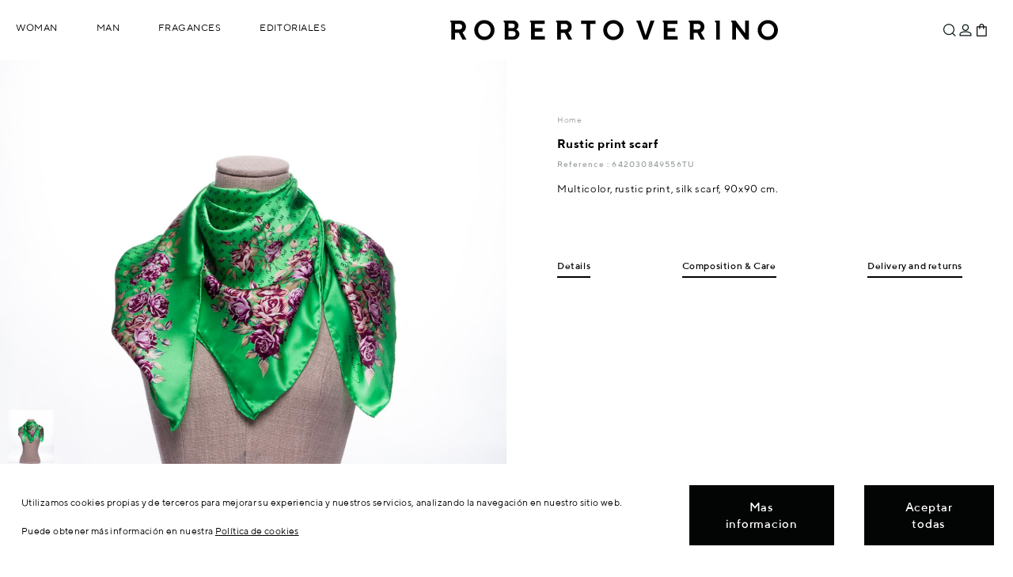

--- FILE ---
content_type: text/html; charset=utf-8
request_url: https://www.robertoverino.com/tienda/en/2013-summer-accessories-shawlsandscarves/30849556-rustic-print-scarf-green-pink-rose-8433815038845.html
body_size: 101872
content:
<!DOCTYPE html>
<html class="rv_full" lang="en">
    <head>
        <title>Rustic print scarf - Roberto Verino</title>
        <meta name="description" content="Multicolor, rustic print, silk scarf, 90x90 cm." />
        <meta name="keywords" content="rustic, print, scarf, green, pink, rose" />
        <meta http-equiv="Content-Type" content="application/xhtml+xml; charset=utf-8" />
        <meta name="robots" content="index,follow" />
                <link rel="canonical" href="https://www.robertoverino.com/tienda/en/2013-summer-accessories-shawlsandscarves/30849556-rustic-print-scarf-green-pink-rose-8433815038845.html" />
                <meta name="viewport" content="width=device-width, height=device-height, initial-scale=1.0">
        <link rel="icon" type="image/vnd.microsoft.icon" href="https://static.robertoverino.com/tienda/img/favicon.ico?1726826420" />
        <link rel="shortcut icon" type="image/x-icon" href="https://static.robertoverino.com/tienda/img/favicon.ico?1726826420" />
        
        <link rel="apple-touch-icon" sizes="120x120" href="/images/apple/apple-touch-icon-120x120-precomposed.png" /> 
        <link rel="apple-touch-icon" sizes="152x152" href="/images/apple/apple-touch-icon-152x152-precomposed.png" /> 
        
                                                            <link rel="alternate" href="https://www.robertoverino.com/tienda/es/2013-verano-accesorios-foulardsypanuelos/30849556-panuelo-estampado-silvestre-verde-rosa-8433815038845.html" hreflang="es"/>
                                                                            <link rel="alternate" href="https://www.robertoverino.com/tienda/en/2013-summer-accessories-shawlsandscarves/30849556-rustic-print-scarf-green-pink-rose-8433815038845.html" hreflang="en"/>
                        	<script type="text/javascript">
		var baseDir = 'https://www.robertoverino.com/tienda/';
		var static_token = 'f679c143265c6f19e8deaf17e4d9d07b';
		var token = '14d19a5f29dfb096858ff2d961a78fbd';
		var priceDisplayPrecision = 2;
		var priceDisplayMethod = 0;
		var roundMode = 2;
	</script>
        <link rel="stylesheet" type="text/css" href="/skins/rv2/css/base.css?201617=254" media="screen" />
        <link rel="stylesheet" type="text/css" href="/skins/rv2/css/adicional.css?201617=254" media="all" />
	<script type="text/javascript" src="/components/com_verino/assets/js/modernizr.custom.87226.js?201617=94"></script>
        <script type="text/javascript" src="/tpl/js/jquery/jquery.1.12.4.min.js?201617=94"></script>
                <script type="text/javascript" src="/tpl/js/bootstrap-affix/bootstrap-affix.min.js?201617=94"></script>
		<script type="text/javascript" src="/tienda/js/tools.min.js?201617=94"></script>
		<script type="text/javascript" src="/tienda/themes/robertoverino/js/tools.js?201617=94"></script>
		<script type="text/javascript" src="/tienda/themes/robertoverino/js/product.js?20170216=1&201617=94"></script>
		<script type="text/javascript" src="/tienda/modules/blockcart/ajax-cart.js?201617=94"></script>
		<script type="text/javascript" src="/tpl/js/fancybox_v2/jquery.fancybox.js?201617=94"></script>
        	<script type="text/javascript" src="/tpl/js/scrollto/jquery.scrollTo.min.js?201617=94"></script>
                	<script type="text/javascript" src="https://www.robertoverino.com/tienda/themes/robertoverino/rv/js/jquery.preload.js?201617=94"></script>
	<script type="text/javascript" src="/tpl/js/comun.js?201617=94"></script>
	<script type="text/javascript" src="/tpl/js/tienda.js?201617=94"></script>
	<script type="text/javascript" src="/tpl/js/dragdealer-master/dragdealer.js?201617=94"></script>
	<!--[if lt IE 7]>
            <script type="text/javascript" src="https://www.robertoverino.com/tienda/themes/robertoverino/rv/js/ie-hover.js"></script>
            <script type="text/javascript" src="https://www.robertoverino.com/tienda/themes/robertoverino/rv/js/ie-png.js"></script>
	<![endif]-->
	<!--[if IE 7]>
            <link rel="stylesheet" type="text/css" href="/skins/rv2/css/styles-ie7.css" media="all" />
	<![endif]-->
	<!--[if IE 8]>
		<link rel="stylesheet" type="text/css" href="/skins/rv2/css/styles-ie8.css" media="all" />	
	<![endif]-->
	<!--[if lt IE 9]>
            <script src="https://cdnjs.cloudflare.com/ajax/libs/html5shiv/3.7.3/html5shiv.js"></script>
            <link rel="stylesheet" media="all" type="text/css" href="/skins/rv2/css/ie.css" />
	<![endif]-->
	
	<script type="text/javascript">
            function MyAlert( sAlert ) {
                var n= sAlert;
                $.fancybox({
                    'content': '<div class="errores_pers"><div class="errores_msg">'+n+'</div><div class="errores_bot"><button type="button" onclick="$.fancybox.close();">OK</button></div></div>',
                    'autoSize': true, //fancybox_v2
                    'scrolling': 'no',
                }); 
            }
            window.alert = MyAlert;
            $(document).ready(function(){
                var errores = $("#ps_errores");
                if(errores.length>0){
                    errores.hide();
                    alert(errores.html());
                }
            });
	</script>
	
	<script type="text/javascript">

    var gaProdDimensions = {
        'dimension6' : 'invitado', 
        'dimension9' : '0', 
        'dimension11': 'España', 
        'dimension12' : 'en'  
    };
    
    
    function myHtmlDecode(input) {
        var e = document.createElement('div');
        e.innerHTML = input;
        return e.childNodes.length === 0 ? "" : e.childNodes[0].nodeValue;
    }
    
    function setGaCookie(c_name,value,exdays) {
        var exdate=new Date();
        exdate.setDate(exdate.getDate() + exdays);
        var c_value=encodeURI(value) + ((exdays==null) ? "" : "; expires="+exdate.toUTCString()) + "; SameSite=None; Secure; path=/";
        document.cookie=c_name + "=" + c_value;
}
    
	
function loadAnalyticsInitialize(){
    if(typeof ga == 'function'){
                  ga('create', 'UA-30736552-1', 'auto' );
                  
             ga('set', 'dimension1', '30849556' ); 
           
          
             ga('set', 'dimension2', 'product' ); 
           
                    var google_totalvalue_analytics = 90;
            if ( Number(google_totalvalue_analytics) > 0 ){
                ga('set', 'dimension3', Number(google_totalvalue_analytics).toString() ); 
            }
           
                    }
}
$(document).ready(function () {
    HookCookieAnalisisFunctions.push('loadAnalyticsInitialize');
});

</script>
<script type="text/javascript">

    var ganalyticsObj;
    var gaPageName = 'product';
    loadScriptComun('/tienda/modules/ganalytics/ganalytics.js?201617=' + 94, function () {

                var gaProductsPerPage = 12;
                var gaDebug = false;
                    var gaProdDimensions = {"dimension6":"invitado","dimension9":"","dimension11":"Espa\u00f1a","dimension12":"en"};
                    ganalyticsObj = new GAnalytics(gaDebug, gaProdDimensions, gaProductsPerPage, gaPageName, function () {
                });
                function loadAnalyticsCategoryPage(){
                    if(typeof ga == 'function'){
                        ga('require', 'ec');

                        if (ganalyticsObj.gaDebug) {
                            console.log('ganalytics.js is loaded now!! ' + 'product' + ' >> [ganalytics/gaProductDimensions.tpl]');
                        }

                        $(document).on('scroll', function () {
                            if(ganalyticsObj.page_name === 'category' || ganalyticsObj.search_mode === true){
                                if(ganalyticsObj.initial === false){
                                    clearTimeout(ganalyticsObj.scrollTimeout);
                                } else {
                                    ganalyticsObj.initial = false;
                                }
                                ganalyticsObj.scrollTimeout = setTimeout(ganalyticsObj.detectGaVisible(ganalyticsObj),700);
                            }
                        });
                        $(document.body).on('click', '#ver_2_4 a', function () {
                            ganalyticsObj.detectGaVisible();
                        });
                        $(document.body).on('click', '#layered_form ul[id^="ul_layered_id_attribute_group_"] a, \n\
    #layered_form ul[id^="ul_layered_id_attribute_group_"] input[id^="layered_id_attribute_group_"]', function () {
                            if (ganalyticsObj.gaDebug) {
                                console.log('layered click -> resetProductsArrays');
                            }
                            ganalyticsObj.resetContextValues();
                        });
                        $(document.body).on('click', 'a[href!="#"]:not(a[href^="#"]):not(a[href^="mailto"]):not(a[href^="javascript:"]):not(.noGaTrack):not(.iframe):not(.iframe_politicas_pie):not(.color_pick)', function (e) {
                            var aTag = $(this);
                            var localHostname = document.location.hostname;
                            var hostname = aTag[0].hostname;
                            if (hostname !== localHostname) {
                                var url = aTag.prop('href');
                                if(typeof url !== 'undefined'){
                                    ga('send', 'event', 'Enlaces Externos', 'Click', url, {
                                        'transport': 'beacon',
                                        'hitCallback': function () {
    
                                            if (ganalyticsObj.gaDebug) {
                                                console.log('Click en url externa, enviando evento a GA: ' + url);
                                            }
                                        }
                                    });
                                }
                            }
                        });
                        if(gaPageName === 'category' || gaPageName === 'search'){
                            if (ganalyticsObj.gaDebug) {
                                console.log('window.load || página ' + gaPageName);
                            }
                            ganalyticsObj.delayedDetectGaVisible(ganalyticsObj);
                        }
                    }
                }
                    
    });
    $(document).ready(function () {
        HookCookieAnalisisFunctions.push('loadAnalyticsCategoryPage');
    });
</script><script type="text/javascript">/*
* 2007-2018 PrestaShop
*
* NOTICE OF LICENSE
*
* This source file is subject to the Academic Free License (AFL 3.0)
* that is bundled with this package in the file LICENSE.txt.
* It is also available through the world-wide-web at this URL:
* http://opensource.org/licenses/afl-3.0.php
* If you did not receive a copy of the license and are unable to
* obtain it through the world-wide-web, please send an email
* to license@prestashop.com so we can send you a copy immediately.
*
* DISCLAIMER
*
* Do not edit or add to this file if you wish to upgrade PrestaShop to newer
* versions in the future. If you wish to customize PrestaShop for your
* needs please refer to http://www.prestashop.com for more information.
*
*  @author    PrestaShop SA <contact@prestashop.com>
*  @copyright 2007-2018 PrestaShop SA
*  @license   http://opensource.org/licenses/afl-3.0.php  Academic Free License (AFL 3.0)
*  International Registered Trademark & Property of PrestaShop SA
*/



function updateFormDatas()
{
	var nb = $('#quantity_wanted').val();
	var id = $('#idCombination').val();

	$('.paypal_payment_form input[name=quantity]').val(nb);
	$('.paypal_payment_form input[name=id_p_attr]').val(id);
}
	
$(document).ready( function() {

	if($('#in_context_checkout_enabled').val() != 1)
	{
		$('#payment_paypal_express_checkout').click(function() {
			$('#paypal_payment_form_cart').submit();
			return false;
		});
	}


	var jquery_version = $.fn.jquery.split('.');
	if(jquery_version[0]>=1 && jquery_version[1] >= 7)
	{
		$('body').on('submit',".paypal_payment_form", function () {
			updateFormDatas();
		});
	}
	else {
		$('.paypal_payment_form').live('submit', function () {
			updateFormDatas();
		});
	}

	function displayExpressCheckoutShortcut() {
		var id_product = $('input[name="id_product"]').val();
		var id_product_attribute = $('input[name="id_product_attribute"]').val();
		$.ajax({
			type: "GET",
			url: baseDir+'/modules/paypal/express_checkout/ajax.php',
			data: { get_qty: "1", id_product: id_product, id_product_attribute: id_product_attribute },
			cache: false,
			success: function(result) {
				if (result == '1') {
					$('#container_express_checkout').slideDown();
				} else {
					$('#container_express_checkout').slideUp();
				}
				return true;
			}
		});
	}

	$('select[name^="group_"]').change(function () {
		setTimeout(function(){displayExpressCheckoutShortcut()}, 500);
	});

	$('.color_pick').click(function () {
		setTimeout(function(){displayExpressCheckoutShortcut()}, 500);
	});

	if($('body#product').length > 0)
		setTimeout(function(){displayExpressCheckoutShortcut()}, 500);
	
	
			

	var modulePath = 'modules/paypal';
	var subFolder = '/integral_evolution';
	
			var baseDirPP = baseDir.replace('http:', 'https:');
		
	var fullPath = baseDirPP + modulePath + subFolder;
	var confirmTimer = false;
		
	if ($('form[target="hss_iframe"]').length == 0) {
		if ($('select[name^="group_"]').length > 0)
			displayExpressCheckoutShortcut();
		return false;
	} else {
		checkOrder();
	}

	function checkOrder() {
		if(confirmTimer == false)
			confirmTimer = setInterval(getOrdersCount, 1000);
	}

	});


</script> 
</head>
    <body id="product" class="tienda">
	        <section class="w1">
            <section id="wrapper">
                <aside>
                    <div id="wrappernav" class="megamenu">
                        <div class="logo-wrapper-2">
                            <div class="logo" itemscope  itemtype="http://schema.org/Organization" itemref="org_schema">
                                <span itemprop="name">
                                    <a itemprop="url" class="no-transition" id="header_logo" href="/" title="Roberto Verino">Roberto Verino</a>
                                </span>
                            </div>
                        </div>
                        <div class="wrapper-menu">      
                            
<nav class="no-padding"></nav>                            <nav class="no-padding">
    <ul id="ul_menu_item_shop" class="menu tree dhtml">
                                                                                                                                                                                            <li id="ps202501" class="parent menu_item  level_2">
                    <a href="/tienda/en/collection-woman" class="enlaceMosaico" >
                        Woman
                    </a>
                                                    <div class="menu_fixer"></div>
             
            <div class="menu_children_2" >
                <ul id="ul_menu_item_ps202501" class="side_img">
                                                                                                                                                                            <li id="ps20250763" class="parent menu_item  level_3">
                    <a href="/tienda/en/collection-woman" class="enlaceMosaico" >
                        Collection
                    </a>
                                     
            <div class="menu_children_9" >
                <ul id="ul_menu_item_ps20250763" class="">
                                                        <li id="ps20250140" class=" level_4">
                    <a href="/tienda/en/outerwear-woman" class="enlaceMosaico" >
                        Outerwear
                    </a>
                                </li>
                                                            <li id="ps20250825" class=" level_4">
                    <a href="/tienda/en/jackets-woman" class="enlaceMosaico" >
                        Jackets
                    </a>
                                </li>
                                                            <li id="ps20250180" class=" level_4">
                    <a href="/tienda/en/knitwear-woman" class="enlaceMosaico" >
                        Knitwear
                    </a>
                                </li>
                                                            <li id="ps20250110" class=" level_4">
                    <a href="/tienda/en/pants-woman" class="enlaceMosaico" >
                        Pants
                    </a>
                                </li>
                                                            <li id="ps20250120" class=" level_4">
                    <a href="/tienda/en/shirtsyblouses-woman" class="enlaceMosaico" >
                        Shirts &amp; Blouses
                    </a>
                                </li>
                                                            <li id="ps20250124" class=" level_4">
                    <a href="/tienda/en/t-shirts-woman" class="enlaceMosaico" >
                        T-Shirts
                    </a>
                                </li>
                                                            <li id="ps20250130" class=" level_4">
                    <a href="/tienda/en/dresses-woman" class="enlaceMosaico" >
                        Dresses
                    </a>
                                </li>
                                                            <li id="ps20250101" class=" level_4">
                    <a href="/tienda/en/skirts-woman" class="enlaceMosaico" >
                        Skirts
                    </a>
                                </li>
                                                                <li id="ps20251846" class=" last level_4">
                    <a href="/tienda/en/suits-woman" class="enlaceMosaico" >
                        Suits
                    </a>
                                </li>
                                            </ul>
             
            </div>
                </li>
                                                                                                                                                                        <li id="ps202506" class="parent menu_item  last level_3">
                    <a href="/tienda/en/accessories-woman" class="enlaceMosaico" >
                        Accessories
                    </a>
                                     
            <div class="menu_children_8" >
                <ul id="ul_menu_item_ps202506" class="">
                                                        <li id="ps20251851" class=" level_4">
                    <a href="/tienda/en/fragances-woman" class="enlaceMosaico" >
                        Fragances
                    </a>
                                </li>
                                                            <li id="ps20250610" class=" level_4">
                    <a href="/tienda/en/handbags-woman" class="enlaceMosaico" >
                        Handbags
                    </a>
                                </li>
                                                            <li id="ps20250601" class=" level_4">
                    <a href="/tienda/en/wallets-woman" class="enlaceMosaico" >
                        Wallets
                    </a>
                                </li>
                                                            <li id="ps20250630" class=" level_4">
                    <a href="/tienda/en/sbelts-woman" class="enlaceMosaico" >
                        Belts
                    </a>
                                </li>
                                                            <li id="ps20250641" class=" level_4">
                    <a href="/tienda/en/shawls-woman" class="enlaceMosaico" >
                        Shawls
                    </a>
                                </li>
                                                            <li id="ps20250777" class=" level_4">
                    <a href="/tienda/en/hats-woman" class="enlaceMosaico" >
                        Hats
                    </a>
                                </li>
                                                            <li id="ps20250620" class=" level_4">
                    <a href="/tienda/en/shoes-woman" class="enlaceMosaico" >
                        Shoes
                    </a>
                                </li>
                                                                <li id="ps20250647" class=" last level_4">
                    <a href="/tienda/en/gloves-woman" class="enlaceMosaico" >
                        Gloves
                    </a>
                                </li>
                                            </ul>
             
            </div>
                </li>
                                            </ul>
             
                <img src="https://www.robertoverino.com/tienda/img/c/202501.jpg" alt="Woman"/>
             
            </div>
                </li>
                                                                                            <li id="ps202505" class="parent menu_item  level_2">
                    <a href="/tienda/en/collection-man" class="enlaceMosaico" >
                        Man
                    </a>
                                                    <div class="menu_fixer"></div>
             
            <div class="menu_children_2" >
                <ul id="ul_menu_item_ps202505" class="side_img">
                                                                                                                                                    <li id="ps20250766" class="parent menu_item  level_3">
                    <a href="/tienda/en/collection-man" class="enlaceMosaico" >
                        Collection
                    </a>
                                     
            <div class="menu_children_7" >
                <ul id="ul_menu_item_ps20250766" class="">
                                                        <li id="ps20250560" class=" level_4">
                    <a href="/tienda/en/suits-man" class="enlaceMosaico" >
                        Suits
                    </a>
                                </li>
                                                            <li id="ps20250540" class=" level_4">
                    <a href="/tienda/en/jackets-man" class="enlaceMosaico" >
                        Jackets
                    </a>
                                </li>
                                                            <li id="ps20250570" class=" level_4">
                    <a href="/tienda/en/outerwear-man" class="enlaceMosaico" >
                        Outerwear
                    </a>
                                </li>
                                                            <li id="ps20250580" class=" level_4">
                    <a href="/tienda/en/knitwear-man" class="enlaceMosaico" >
                        Knitwear
                    </a>
                                </li>
                                                            <li id="ps20250510" class=" level_4">
                    <a href="/tienda/en/pants-man" class="enlaceMosaico" >
                        Pants
                    </a>
                                </li>
                                                            <li id="ps20250520" class=" level_4">
                    <a href="/tienda/en/shirts-man" class="enlaceMosaico" >
                        Shirts
                    </a>
                                </li>
                                                                <li id="ps20250524" class=" last level_4">
                    <a href="/tienda/en/poloshirts-man" class="enlaceMosaico" >
                        Polo Shirts
                    </a>
                                </li>
                                            </ul>
             
            </div>
                </li>
                                                                                                                                                                        <li id="ps20250767" class="parent menu_item  last level_3">
                    <a href="/tienda/en/accessories-man" class="enlaceMosaico" >
                        Accessories
                    </a>
                                     
            <div class="menu_children_8" >
                <ul id="ul_menu_item_ps20250767" class="">
                                                        <li id="ps20251852" class=" level_4">
                    <a href="/tienda/en/fragances-man" class="enlaceMosaico" >
                        Fragances
                    </a>
                                </li>
                                                            <li id="ps20250643" class=" level_4">
                    <a href="/tienda/en/ties" class="enlaceMosaico" >
                        Ties
                    </a>
                                </li>
                                                            <li id="ps20250735" class=" level_4">
                    <a href="/tienda/en/handbags-man" class="enlaceMosaico" >
                        Handbagss &amp; Wallets
                    </a>
                                </li>
                                                            <li id="ps20250776" class=" level_4">
                    <a href="/tienda/en/shawls-man" class="enlaceMosaico" >
                        Shawls
                    </a>
                                </li>
                                                            <li id="ps20250635" class=" level_4">
                    <a href="/tienda/en/belts-man" class="enlaceMosaico" >
                        Belts
                    </a>
                                </li>
                                                            <li id="ps20250725" class=" level_4">
                    <a href="/tienda/en/shoes-men" class="enlaceMosaico" >
                        Shoes
                    </a>
                                </li>
                                                            <li id="ps20251848" class=" level_4">
                    <a href="/tienda/en/shawls-man" class="enlaceMosaico" >
                        Hats
                    </a>
                                </li>
                                                                <li id="ps20250737" class=" last level_4">
                    <a href="/tienda/en/underwear-man" class="enlaceMosaico" >
                        Underwear
                    </a>
                                </li>
                                            </ul>
             
            </div>
                </li>
                                            </ul>
             
                <img src="https://www.robertoverino.com/tienda/img/c/202505.jpg" alt="Man"/>
             
            </div>
                </li>
                                                                        <li id="ps20251854" class="parent menu_item  level_2">
                    <span  style="cursor:pointer;">Fragances</span>
                                                    <div class="menu_fixer"></div>
             
            <div class="menu_children_1" >
                <ul id="ul_menu_item_ps20251854" class="side_img">
                                                                                            <li id="ps20251850" class="parent menu_item  last level_3">
                    <a href="/tienda/en/fragances" class="enlaceMosaico" >
                        Perfumes
                    </a>
                                     
            <div class="menu_children_2" >
                <ul id="ul_menu_item_ps20251850" class="">
                                                        <li id="ps20251855" class=" level_4">
                    <a href="/en/editorial/perfume-mujer-aw2025" class="enlaceMosaico" >
                        Woman
                    </a>
                                </li>
                                                                <li id="ps20251856" class=" last level_4">
                    <a href="/en/editorial/perfume-hombre-aw2025" class="enlaceMosaico" >
                        Man
                    </a>
                                </li>
                                            </ul>
             
            </div>
                </li>
                                            </ul>
             
                <img src="https://www.robertoverino.com/tienda/img/c/20251854.jpg" alt="Fragances"/>
             
            </div>
                </li>
                                                                            <li id="ps20251827" class="parent menu_item  last level_2">
                    <span  style="cursor:pointer;">Editoriales</span>
                                                    <div class="menu_fixer"></div>
             
            <div class="menu_children_1" >
                <ul id="ul_menu_item_ps20251827" class="side_img">
                                                                                                <li id="ps20251826" class="parent menu_item  last level_3">
                    <span >Editoriales</span>
                                     
            <div class="menu_children_3" >
                <ul id="ul_menu_item_ps20251826" class="">
                                                        <li id="ps20251857" class=" level_4">
                    <a href="/en/editorial/designed-to-endure-aw2025" class="enlaceMosaico" >
                        DESIGNED TO ENDURE
                    </a>
                                </li>
                                                            <li id="ps20251849" class=" level_4">
                    <a href="/en/editorial/autumn-returns-aw2025" class="enlaceMosaico" >
                        AUTUMN RETURNS
                    </a>
                                </li>
                                                                <li id="ps20251847" class=" last level_4">
                    <a href="/en/editorial/undressed-aw2025" class="enlaceMosaico" >
                        UNDRESSED
                    </a>
                                </li>
                                            </ul>
             
            </div>
                </li>
                                            </ul>
             
                <img src="https://www.robertoverino.com/tienda/img/c/20251827.jpg" alt="Editoriales"/>
             
            </div>
                </li>
                                                        </ul>
</nav>

<nav></nav>
                                                    </div> 
                    </div>
                    <div class="top-btn">
                        <div class="wrapper-interior">
                            <!-- Block search module TOP -->
<div id="search_block">
    <div id="bloque3">
        <a href="#" id="search_icon" title="Search"><span class="texto">Search</span><span id="search"></span></a>
        <div class="rvSearch">
            <div id="search_block_top">
                <form method="get" action="https://www.robertoverino.com/tienda/en/search" id="searchbox">
                    <label class="search_top" for="search_query_top"><!-- image on background --></label>
                    <input type="hidden" name="orderby" value="quantity" />
                    <input type="hidden" name="orderway" value="desc" />
                    <input class="search_query" type="text" id="search_query_top" name="search_query" value="" placeholder="Search..."/>
                    <a href="#" title="Close" id="close_searchbox"></a>
                </form>
            </div>
        </div>
    </div>

    <script type="text/javascript">
     // <![CDATA[
        if(typeof current_friendly_url == "undefined"){
            var current_friendly_url = "";
        }
        var minWordLen = 3;
        var needIncludeScrollTo = false;
     
            $(document).ready(function () {
                
                if(needIncludeScrollTo){
                    loadScriptComun('/tpl/js/scrollto/jquery.scrollTo.min.js?201617=94',function(){/*console.log('cargado scrollto')*/});
                }
                else{
                    
                }
                // disable enter key
                $(window).keydown(function(event){
                    if(event.keyCode == 13) {
                        event.preventDefault();
                        return false;
                    }
                });
            });
            var tot_pages = 0;
            var tryLoadMore = true;
            var modifyLocationHref = true;
            
    
              if(typeof offset === 'undefined'){
                var offset = 300,
                //browser window scroll (in pixels) after which the "back to top" link opacity is reduced
                offset_opacity = 1200,
                //duration of the top scrolling animation (in ms)
                scroll_top_duration = 700,
                //grab the "back to top" link
                $back_to_top = $('.cd-top');
            } 
            var ajaxExecuting = false;
            function loadMore() {
				if(!ajaxExecuting){
					var loading = $('<div id="infscr-loading" class="infscr-loading-search"><img alt="Loading..." src="https://www.robertoverino.com/templates/robertoverino/js/ajax-loader2.gif" /></div>');
					var nextURL = $("#pagination.rv_pagination ul.pagination li#pagination_next > a").attr("href");
					if (nextURL != undefined) {
						$("ul#product_list.table-tienda").append(loading);
						ajaxExecuting = true;
						$.ajax({
							async: true,
							url: nextURL,
							dataType: 'html',
							success: function (response) {
								ajaxExecuting = false;
								$('.infscr-loading-search').remove();
								var tot_prod = parseInt($('.tienda_container .block-center.row #nbProducts').text());
								var li_elements = $(response).find("ul#product_list.table-tienda").html();
								var tot_li_elements = $(response).find("ul#product_list.table-tienda > li").length;
								var sum_prod = ($("ul#product_list.table-tienda > li").length + tot_li_elements);
								if (sum_prod <= tot_prod) {
									$('#pagination.rv_pagination ul.pagination').replaceWith($(response).find("#pagination.rv_pagination").find('ul.pagination'));
									$('#pagination.rv_pagination ul.pagination').css({'font-size':'0', 'line-height':'0'});
                                                                        $('#content .contenedor').find('ul#product_list.table-tienda').append(li_elements);
									if(typeof ganalyticsObj !== 'undefined') {
										ganalyticsObj.delayedDetectGaVisible(ganalyticsObj);
									}
								}
								if (sum_prod >= tot_prod) {
									$('#pagination.rv_pagination ul.pagination').remove();
									tryLoadMore = false;
								}
							}
						});
					}
				}

            }
            
            function bindScroll() {
                if ($(window).scrollTop() + $(window).height() > $(document).height() - 500 ) {
                    if (tryLoadMore && $('#nbProducts').length) {
                        $(window).unbind('scroll');
                        loadMore();
                        $(window).bind('scroll', bindScroll);
                    }
                }
                
                    resetAffix(true);
                    checkBackToTop();
            }
 
            function checkBackToTop(){
                //ocultar botón volver arriba
                if( $(this).scrollTop() > offset ) { 
                    $back_to_top.addClass('cd-is-visible');
                }
                else { 
                    $back_to_top.removeClass('cd-is-visible cd-fade-out');
                }

                if( $(this).scrollTop() > offset_opacity ) { 
                    $back_to_top.addClass('cd-fade-out');
                }
            }

            function tryToCloseInstantSearch() {
                if ($('#old_center_column').length > 0) {
                    $('#center_column').remove();
                    $('#old_center_column').attr('id', 'center_column');
                    $('#center_column').show();
                    //modificamos la url (current_friendly_url blocklayered.js)
                    if(current_friendly_url === "#/search"){
                        current_friendly_url = "#/";
                        window.location.replace("");
                        lockLocationChecking = true;
                    }
                    return false;
                }
            }

            instantSearchQueries = new Array();
            function stopInstantSearchQueries() {
                for (i = 0; i < instantSearchQueries.length; i++) {
                    instantSearchQueries[i].abort();
                }
                instantSearchQueries = new Array();
            }

            $("#search_query_top").keyup(function () {
                if ($(this).val().length >= minWordLen) {
                    stopInstantSearchQueries();
                    $(window).unbind('scroll').bind('scroll', bindScroll);
                    instantSearchQuery = $.ajax({
                        url: 'https://www.robertoverino.com/tienda/en/search',
                        data: 'instantSearch=1&id_lang=1&q=' + $(this).val(),
                        dataType: 'html',
                        success: function (data) {
                                var tot_li_elements = $(data).find("ul#product_list.table-tienda li").length;
                                var sum_prod = ($("ul#product_list.table-tienda li").length + tot_li_elements);
                                if($('.tienda_container .block-center.row .izq strong').length == 0){
                                    sum_prod = tot_li_elements;
                                }
                                $('#content .contenedor').prop('id','contenedor_buscador').html(data);//.load(function(){
                                $('#pagination.rv_pagination').css({'visibility' : 'hidden', 'height' : '0'});
                                tot_pages = $('#pagination.rv_pagination ul.pagination li').length - 3;
                                var tot_prod = parseInt($('.tienda_container .block-center.row .izq strong').text());
                                if (sum_prod >= tot_prod || tot_pages <= 1){
                                    $('#pagination.rv_pagination ul.pagination').remove();
                                    tryLoadMore = false;
                                } else{
                                    tryLoadMore = true;
                                }
                                if(typeof ga == 'function'){
                                    ga('send', 'pageview', '/tienda/en/search'+ '?q=' +  $("#search_query_top").val());   
                                    ga('send', 'event', 'Search-Overlay', 'search', $("#search_query_top").val(), Number($("#nbProducts").text()));
                                }
                                if(current_friendly_url != "#/search"){
                                    current_friendly_url = "#/search";
                                    window.location.replace(current_friendly_url);
                                    lockLocationChecking = true;
                                }
                                resetAffix(true);
                                $('html, body').animate({ scrollTop: 0 }, 0);
                                if(typeof ganalyticsObj !== 'undefined') {
                                    if(ganalyticsObj.search_mode === false){
                                        ganalyticsObj.setSearchMode(true);
                                    }
                                    ganalyticsObj.resetContextValues();
                                    ganalyticsObj.delayedDetectGaVisible(ganalyticsObj);
                                }
                                if(typeof GtagGA4 !== 'undefined'){
                                    GtagGA4.prototype.assignListActions();
                                    GtagGA4.prototype.sendEventSearch($("#search_query_top").val());
                                }        
                                return false; 
                        }
                    });
                    instantSearchQueries.push(instantSearchQuery);
                }
                else{
                    tryToCloseInstantSearch();
                }
            });

            // ]]>
        
    </script>

</div>
<!-- /Block search module TOP --><div id="info_envio">
                        Always free returns
            
                    </div>
<div id="header_user"  >
    <div id="bloque1">
                    <div id="rvLogin">
                                    <a id="log_in" href="https://www.robertoverino.com/tienda/en/authentication.php?content_only=1" title="Log In / Register" class="hidden-xs">
                        <span class="texto">Log In / Register</span>
                        <span class="img"></span>
                    </a>
                    <a id="log_in_xs" href="https://www.robertoverino.com/tienda/en/authentication" title="Log In / Register" class="visible-xs-inline-block">
                        <span class="texto">Log In / Register</span>
                        <span class="img"></span>
                    </a>
                            </div>
        
    </div>
            <div id="bloque2" class="miCesta">

            <a id="cart_block_wrapper" href="https://www.robertoverino.com/tienda/en/quick-order" title="Your Shopping Cart"> 
                <ul id="header_nav">
                                            <li id="shopping_cart" >
                            <div class="circulo"><span class="ajax_cart_quantity " > 0</span></div>

                        </li>
                                    </ul> 
            </a>
                        <script type="text/javascript">
    if(typeof baseDir === 'undefined'){
        var baseDir = 'https://www.robertoverino.com/tienda/';
        var static_token = 'f679c143265c6f19e8deaf17e4d9d07b';
        var token = '14d19a5f29dfb096858ff2d961a78fbd';
        var priceDisplayPrecision = 2;
        var priceDisplayMethod = 0;
        var roundMode = 2;
    }
</script>
<!-- MODULE Block cart -->
<div id="cart_block" class="">
            <script type="text/javascript">
            var CUSTOMIZE_TEXTFIELD = 1;
            var customizationIdMessage = 'Customization #';
            var removingLinkText = 'remove this product from my cart';
        </script>
      
    <div class="close_mbl"><span ></span></div>
    <div class="block_content">
        <!-- block summary -->
        <!-- block list of products -->
        <div id="cart_block_list" class="expanded">
                            <p  id="cart_block_no_products">No products</p>

            
            <p id="cart-prices">
                <span>Shipping</span>
                <span id="cart_block_shipping_cost" class="price ajax_cart_shipping_cost">0,00 €</span>
                <br/>
                                                <span class="total_label">Total</span>
                <span id="cart_block_total" class="price ajax_block_cart_total">0,00 €</span>
            </p>
                        <p id="cart-buttons">
                                <a href="https://www.robertoverino.com/tienda/en/quick-order" id="button_order_cart" class="exclusive_large" title="View / Checkout">View / Checkout</a>
            </p>
        </div>
    </div>
</div>
<!-- /MODULE Block cart -->
                    </div>
    </div>
<div class="lang_switcher">
    <span class="lang_title">Language:</span>
	<ul class="top-lang">
                            <li >
                                                                    <a href="https://www.robertoverino.com/tienda/es/2013-verano-accesorios-foulardsypanuelos/30849556-panuelo-estampado-silvestre-verde-rosa-8433815038845.html" title="Español ">
                                        <span>ES</span>
                    </a>
                </li>
                            <li class="active">
                                                                    <a href="https://www.robertoverino.com/tienda/en/2013-summer-accessories-shawlsandscarves/30849556-rustic-print-scarf-green-pink-rose-8433815038845.html" title="English">
                                        <span>EN</span>
                    </a>
                </li>
            	</ul>
</div><div class="country_switcher" id="country_switcher_popup">
    <a href="#oos_country_popup" id="country_switcher_popup_link">
        <span class="country_title">COUNTRY:</span>
        <span class="texto">SPAIN</span>
    </a>
    <div style="display:none;">
        <div id="oos_country_popup" class="oos_popup">
            <div class="izq">
                <img src="https://www.robertoverino.com/images/pais-envio.jpg" />
            </div>
            <div class="der">
                <div class="oos_content">
                    <form method="POST" action="https://www.robertoverino.com/">
                        <span class="oos_titulo">Europe</span>
                        <div>
                            <p id="pscountry-wrapper" class="select_content">
                                <a id="a_pscountry" href="#"></a>
                                <select name="pscountry" id="pscountry">
                                    <option value="ES">Select a country.</option>
                                     <option value="AT"  >Austria</option> <option value="BE"  >Belgium</option> <option value="FI"  >Finland</option> <option value="FR"  >France</option> <option value="DE"  >Germany</option> <option value="GR"  >Greece</option> <option value="IE"  >Ireland</option> <option value="IT"  >Italy</option> <option value="LV"  >Latvia</option> <option value="LU"  >Luxemburg</option> <option value="NL"  >Netherlands</option> <option value="PT"  >Portugal</option> <option value="ES"  selected  >Spain (Peninsula and Baleares)</option>                                </select>
                                <input type="hidden" name="backurl" id="backurl" value="/tienda/en/2013-summer-accessories-shawlsandscarves/30849556-rustic-print-scarf-green-pink-rose-8433815038845.html"/>
                            </p>
                        </div>
                        <div>
                            <p class="oos_info"><b>Note:</b> Changing the country will remove the items added to the basket.</p>
                        </div>
                        <div class="buttons">
                            <button type="button" onclick="return $('#oos_country_popup form').submit();" id="changeCountry">Change country</button>
                            <button type="button" onclick="return $.fancybox.close();" id="closePopup">Cancel</button>
                        </div>
                    </form>
                </div>
            </div>
        </div>
    </div>
    <script type="text/javascript" >
        $(document).ready(function () {
            $("#country_switcher_popup_link,#country_switcher_popup_link2").fancybox({
                'openEfect': 'fade',
                'type': 'inline',
                'width': 700,
                'height': 'auto',
                'autoSize': false,
                'scrolling': false,
            });
        });
    </script>
</div>
                            <nav class="no-padding no-margin menu-toggle" >
                                <a class="navigation-toggle" href="#" id="nav-open"><span>&nbsp;</span></a> 
                            </nav>
                        </div>
                    </div>

                </aside>
                <section id="content">
                        <div class="contenedor">
                            

    <script type="text/javascript">
        // <![CDATA[
        var currencySign = '€';
        var currencyRate = '1';
        var currencyFormat = '2';
        var currencyBlank = '1';
        var taxRate = 21;
        var jqZoomEnabled = false;
        var priceDisplayPrecision = 0;

        var oosHookJsCodeFunctions = new Array();

        var id_product = '30849556';
        var productHasAttributes = true;
        var quantitiesDisplayAllowed = false;
        var quantityAvailable = 0;
        var allowBuyWhenOutOfStock = false;
        var availableNowValue = '';
        var availableLaterValue = '';
        var productPriceTaxExcluded = 74.380165 - 0.000000;
        var reduction_percent = 0;
        var reduction_price = 0;
        var specific_price = 0;
        var specific_currency = false;
        var group_reduction = '1';
        var default_eco_tax = 0.000000;
        var ecotaxTax_rate = 0;
        var currentDate = '2025-11-11 10:10:18';
        var maxQuantityToAllowDisplayOfLastQuantityMessage = 0;
        var noTaxForThisProduct = false;
        var displayPrice = 0;
        var productReference = '642030849556TU';
        var productAvailableForOrder = '0';
        var productShowPrice = '0';
        var productUnitPriceRatio = '0.000000';
        var idDefaultImage = 1729;
        var ipa_default = 15038845;
        var img_ps_dir = 'https://static.robertoverino.com/tienda/img/';
        var customizationFields = new Array();
                                                customizationFields[0] = new Array();
            customizationFields[0][0] = 'img0';
            customizationFields[0][1] = 0;
                // Images
        var img_prod_dir = 'https://static.robertoverino.com/tienda/img/p/';
        var combinationImages = new Array();

                                    combinationImages[15038845] = new Array();
                                combinationImages[15038845][0] = 1729;
                                combinationImages[15038845][1] = 1730;
                                            combinationImages[0] = new Array();
                                combinationImages[0][0] = 1729;
                        combinationImages[0][1] = 1730;
                    
        // Translations
        var doesntExist = 'The product does not exist in this model. Please choose another one';
        var doesntExistNoMore = 'This product is no longer in stock online.';
        var doesntExistNoMoreBut = 'with those attributes but is available with others';
        var uploading_in_progress = 'Uploading in progress, please wait...';
        var fieldRequired = 'Please fill in all required fields, then save the customization.';

                    // Combinations
                        addCombination(15038845, new Array('1001'), 0, 0, 0, 1729, '642030849556TU', 0.00, 0);
                        // Colors
                            var
                id_color_default = 1;
                                            //]]>
        if ($('html').hasClass('no-touch')) {
            $('#product #popup-holder a.closer').css('background', 'none');
        }
    </script>
                        <div id="primary_block" class="clearfix "  >
        
                <div id="pb-left-column" class="">
            <div class="product_pagination navegacio">
                <div class="left back"><a href="javascript:history.back(1)">Back</a></div>
                    <div id="nextprev_links" class="right"><a href="https://www.robertoverino.com/tienda/en/2013-summer-accessories-shawlsandscarves/30849537-rustic-print-scarf-white-pink-8433815045188.html" id="prev_link" title="Rustic print scarf"> Previous</a>  <a href="https://www.robertoverino.com/tienda/en/2013-summer-accessories-shawlsandscarves/31849500-blue-logo-scarf-rv-silk-white-floral-8433815038852.html" id="next_link" title="Blue logo scarf ">Next </a></div>
                <div class="clear"></div>
            </div>
            <div id="image-block" class="image-block">
                <div id="aumento">
                    <div class="onlyDesktop">
                                            <div id="image-block-inner">
                                                                            <a class="buttonfullimg" href="#"> 
                                <img src="https://static.robertoverino.com/tienda/30849556-1729/rustic-print-scarf-green-pink-rose.jpg"
                                     rel="https://static.robertoverino.com/tienda/30849556-1729/rustic-print-scarf-green-pink-rose.jpg"                                          title="Rustic print scarf" alt="Rustic print scarf"  id="bigpic" width="644" height="823" />
                            </a>
                                            </div>
                                                                        <div class="thumbnail">
                            <ul>
                                                                                                                                                                        <li id="large_1729" >
                                        <a href="#">
                                            <img src="https://static.robertoverino.com/tienda/30849556-1729-medium/rustic-print-scarf-green-pink-rose.jpg" rel="https://static.robertoverino.com/tienda/30849556-1729/rustic-print-scarf-green-pink-rose.jpg"                                                   title="Rustic print scarf" alt="Rustic print scarf"  width="100%" />
                                        </a>
                                    </li>
                                                                                                        <li id="large_1730" >
                                        <a href="#">
                                            <img src="https://static.robertoverino.com/tienda/30849556-1730-medium/rustic-print-scarf-green-pink-rose.jpg" rel="https://static.robertoverino.com/tienda/30849556-1730/rustic-print-scarf-green-pink-rose.jpg"                                                   title="Rustic print scarf" alt="Rustic print scarf"  width="100%" />
                                        </a>
                                    </li>
                                                            </ul>
                        </div>
                                            </div>
                    <div class="onlyMobile" >
                        <div id="image-carousel">
                                                        <div id="image-carousel-handle" class="handle">
                                                                                                                                                    <div class="slide display_none" id="slide_1729">
                                            <img src="https://static.robertoverino.com/tienda/30849556-1729-large/rustic-print-scarf-green-pink-rose.jpg" rel="https://static.robertoverino.com/tienda/30849556-1729/rustic-print-scarf-green-pink-rose.jpg"
                                                  title="Rustic print scarf" alt="Rustic print scarf"  width="100%" />
                                        </div>
                                                                                                                    <div class="slide display_none" id="slide_1730">
                                            <img src="https://static.robertoverino.com/tienda/30849556-1730-large/rustic-print-scarf-green-pink-rose.jpg" rel="https://static.robertoverino.com/tienda/30849556-1730/rustic-print-scarf-green-pink-rose.jpg"
                                                  title="Rustic print scarf" alt="Rustic print scarf"  width="100%" />
                                        </div>
                                                                                                </div>
                        </div>
                                                    <div id="change_image">
                                <div class="left" ><a href="#">
                                    </a></div>
                                <div class="right" ><a href="#">
                                </a></div>
                            </div>
                                                
                            <script type="text/javascript">
                                var image_carousel = new Object();
                                image_carousel.numItems = 2;
                                    $(window).load(function () {
                                        image_carousel.slider = new Dragdealer('image-carousel', {
                                            steps: image_carousel.numItems,
                                            speed: 0.2,
                                            vertical: false,
                                            horizontal: true,
                                            callback: function (x) {
                                                if (x == 0) {
                                                    $('#change_image div.left a').fadeOut(100);
                                                } else {
                                                    $('#change_image div.left a').fadeIn(100);
                                                }
                                                if (x == 1) {
                                                    $('#change_image div.right a').fadeOut(100);
                                                } else {
                                                    $('#change_image div.right a').fadeIn(100);
                                                }
                                            }
                                        });

                                        fixSlider();
                                        image_carousel.slider.reflow();
                                    });
                            </script>
                        
                    </div>
                </div>
            </div>
        </div>
    <div id="pb-right-column" >
        <div class="blurry-back">&nbsp;</div>
        
<ol class="breadcrumb" itemscope itemtype="http://schema.org/BreadcrumbList" >
   <li itemprop="itemListElement" itemscope itemtype="http://schema.org/ListItem">
       <a href="/" title="return to Home" itemtype="http://schema.org/Thing" itemprop="item">
           <span itemprop="name">Home</span>
       </a>
       <meta itemprop="position" content="1" />
       
    </li>
</ol>
        <div class="tituloPrecio">
                        <h1 id="titulo-producto" >Rustic print scarf</h1>
             
        </div>
        <p id="product_reference" style="display: none;"><label for="product_reference">Reference : </label>
                <span class="editable" >642030849556TU</span>
        </p>
		 													  
        <div class="product_description_mobile"><div ><p>Multicolor, rustic print, silk scarf, 90x90 cm.</p></div></div>

                            <div id="short_description_block" >
                            </div>
                            <form id="buy_block" class="hidden" action="https://www.robertoverino.com/tienda/en/cart" method="post" autocomplete="off">
                                    <p class="hidden">
                        <input type="hidden" name="token" value="f679c143265c6f19e8deaf17e4d9d07b" />
                        <input type="hidden" name="id_product" value="30849556" id="product_page_product_id" />
                        <input type="hidden" name="add" value="1" />
                        <input type="hidden" name="id_product_attribute" id="idCombination" value="" />
                    </p>
                                                                                            <input type="hidden" name="qty" id="quantity_wanted" value="1" />
                                        <p id="minimal_quantity_wanted_p" style="display: none;">You must add  <b id="minimal_quantity_label">1</b>  a a minimum quantity to buy this product.</p>
                                        <p id="availability_statut" style="display: none;">
                        <span id="availability_value" class="warning_inline">
                                                                                                                </span>
                    </p>
                                                                <div id="oosHook">
                            
                        </div>
                                        <p class="warning_inline" id="last_quantities" style="display: none;" >Warning: Last items in stock!</p>
                    <p style="display: none;" id="add_to_cart" class="buttons_bottom_block"><input type="submit" name="Submit" value="Add to cart" class="exclusive btn-compra" />
                    
                <div class="clear"></div>
            </form>
            
                                     
        
                                           

<div class="productFooter"> 
    <style type="text/css">
#socialshare div{
	vertical-align: top;
}
</style>
<div class="clearfix" id="socialshare">
 


    <a href="http://twitter.com/intent/tweet?status=Rustic print scarf+https%3A%2F%2Fwww.robertoverino.com%2Ftienda%2Fen%2F30849556-rustic-print-scarf-green-pink-rose.html via @robertoverino" title="Twitter">
<span id="img_twitter"></span>
</a>

<a href="http://www.facebook.com/sharer.php?s=100&amp;p[title]=Rustic print scarf&amp;p[summary]=%20Multicolor%2C%20rustic%20print%2C%20silk%20scarf%2C%2090x90%20cm.%20&amp;p[url]=https%3A%2F%2Fwww.robertoverino.com%2Ftienda%2Fen%2F30849556-rustic-print-scarf-green-pink-rose.html&amp;p[images][0]=https%3A%2F%2Fstatic.robertoverino.com%2Ftienda%2F30849556-1729-large%2Frustic-print-scarf-green-pink-rose.jpg" title="Facebook">
<span id="img_facebook"></span>
</a>

<a href="http://pinterest.com/pin/create/button/?url=https%3A%2F%2Fwww.robertoverino.com%2Ftienda%2Fen%2F30849556-rustic-print-scarf-green-pink-rose.html&media=https%3A%2F%2Fstatic.robertoverino.com%2Ftienda%2F30849556-1729-large%2Frustic-print-scarf-green-pink-rose.jpg&description=%20Multicolor%2C%20rustic%20print%2C%20silk%20scarf%2C%2090x90%20cm.%20" class="pin-it-button" title="Pinterest">
<span id="img_pinterest"></span>
</a>

<!--

<div id="fb-root"></div>
<script>(function(d, s, id) {
  var js, fjs = d.getElementsByTagName(s)[0];
  if (d.getElementById(id)) return;
  js = d.createElement(s); js.id = id;
  js.src = "//connect.facebook.net/en_US/all.js#xfbml=1";
  fjs.parentNode.insertBefore(js, fjs);
}(document, 'script', 'facebook-jssdk'));</script>



<script>!function(d,s,id){var js,fjs=d.getElementsByTagName(s)[0];if(!d.getElementById(id)){js=d.createElement(s);js.id=id;js.src="//platform.twitter.com/widgets.js";fjs.parentNode.insertBefore(js,fjs);}}(document,"script","twitter-wjs");</script>





   
<script type="text/javascript" src="//assets.pinterest.com/js/pinit.js"></script>
    -->



<script type="text/javascript">
    jQuery(document).ready(function() {
        jQuery('#socialshare a').unbind("click").bind("click", function(e) {
            
            e.preventDefault();
            var current = jQuery(this); 
            var w = 800;
            var h = 500;
            var left = (screen.width/2)-(w/2);
            var top = (screen.height/2)-(h/2);
            
            if (window.showModalDialog) {
                window.showModalDialog(current.attr('href'),"name",'dialogWidth:700px;dialogHeight:500px;dialogLeft:'+left+'px;dialogTop:'+top+'px;');
            } 
            else {
                window.open(current.attr('href'),"name",'height='+h+',width='+w+',toolbar=no,directories=no,status=no,linemenubar=no,scrollbars=no,resizable=no,modal=yes,top='+top+',left='+left);
            }
        });
    });
    
</script>

</div>
<script type="text/javascript">
// <![CDATA[

jQuery(document).ready(function() {
    if(typeof fbq == 'function'){
        fbq('track', 'ViewContent', 
            {
                content_name: 'Rustic print scarf',
                content_category: 'Shawls and Scarves', 
                content_ids: ['642030849556TU'], 
                content_type: 'product', 
                value: 90, 
                currency: 'EUR'
            }
        );
    }
});    
    
    oosHookJsTrackClickFunctions.push('trackFBCartClick');
    function trackFBCartClick (){
        if(typeof fbq == 'function'){
            fbq('track', 'AddToCart', {
                content_ids: '642030849556TU' ,
                content_type: 'product', 
                value: 90, 
                currency: 'EUR'
                }
            );
        }
    }
 
//]]>   
</script>

<script type="text/javascript">
// <![CDATA[
    //tracking del addto cart
    oosHookJsTrackClickFunctions.push('trackQueryToCartClick');

    function trackQueryToCartClick() {
    
            
    }
    

    
//]]>   
    </script>




<script type="text/javascript">

    var mProdPrice = 90;
    var gaProduct = {
        'id': '30849556', // Product ID (string).
        'name': 'Pañuelo estampado silvestre', // Product name (string).
        'category': 'Foulards & Pañuelos', // Product category (string).
        'brand': 'Roberto Verino', // Product brand (string).
        'variant': $(".color_pick.active").text(), // Product variant (string).(talla)
        'price': mProdPrice, // Product price,
        'quantity': 1, // Product qty
        'dimension1': '30849556', // Product ID (string).
        'dimension13': myHtmlDecode('Verano | Accesorios'), // Product lista (string).
        'dimension15': mProdPrice, // Product price,
        'dimension16': $(".color_pick.active").text(), // Product variant (string).(talla)
        'dimension17': 'Pañuelo estampado silvestre', // Product name (string).
    };

    

        HookJsAddToCartFunctions.push('sendGaAddToCart');

        function sendGaProductDetailPageView() {
            if(typeof ga == 'function'){
                ga('ec:addProduct', {
                    'id': gaProduct.id, // Product ID (string).
                    'name': gaProduct.name, // Product name (string).
                    'category': gaProduct.category, // Product category (string).
                    'brand': gaProduct.brand, // Product brand (string).
                    'variant': gaProduct.variant, // Product variant (string).
                });

                setGaProductDimensions(gaProduct);

                ga('ec:setAction', 'detail');                                           // Detail action.
                ga('send', 'pageview');                                                 // Send data using an event.
            }else{
                console.log('ga is not defined');
            }
        }

        function sendGaAddToCart(idProduct, idCombination, quantity) {
            if (typeof ga == 'function') {
                if (typeof quantity === 'undefined') {
                    quantity = 1;
                } else {
                    quantity = parseInt(quantity);
                }

                gaProduct.variant = $(".color_pick.active").text();
                gaProduct.dimension3 = gaProduct.variant;
                gaProduct.quantity = quantity;

                ga('ec:addProduct', {
                    'id': gaProduct.id, // Product ID (string).
                    'name': gaProduct.name, // Product name (string).
                    'category': gaProduct.category, // Product category (string).
                    'brand': gaProduct.brand, // Product brand (string).
                    'variant': gaProduct.variant, // Product variant (string).
                    'price': gaProduct.price, // Product price,
                    'quantity': gaProduct.quantity, // Product qty
                });

                setGaProductDimensions(gaProduct);

                ga('ec:setAction', 'add', {list: gaProduct.dimension13});               // Add action
                ga('send', 'event', 'Carrito', 'AddToCart', gaProduct.dimension13);     // Send data using an event.

                if (typeof myCartProducts[ idProduct + '-' + idCombination] === 'undefined') {
                    myCartProducts[ idProduct + '-' + idCombination] = gaProduct;
                } else {
                    var mCurrProd = myCartProducts[ idProduct + '-' + idCombination];
                    var qty = parseInt(mCurrProd.quantity) + parseInt(quantity);
                    mCurrProd.quantity = qty;
                    myCartProducts[ idProduct + '-' + idCombination] = mCurrProd;
                }

                if (typeof atcCartProuducts[idProduct + '-' + idCombination] === 'undefined') {
                    atcCartProuducts[idProduct + '-' + idCombination] = [];
                }
                atcCartProuducts[idProduct + '-' + idCombination].push(gaProduct.dimension13);
            }
            //actualizamos la cookie
            var stringify = JSON.stringify(atcCartProuducts);
            setGaCookie('_atccartprouducts', stringify, '365');
        }

        function loadAnalyticsProductPage() {
            console.log('requireec')
            ga('require', 'ec');
            sendGaProductDetailPageView();
        }
        $(document).ready(function () {
            HookCookieAnalisisFunctions.push('loadAnalyticsProductPage');
        });
    
</script>  
</div>
            <div id="more_info_block" class="tabs_container">
                
                <ul id="tabs" class="more_info_tabs idTabs idTabsShort tabs">
                                            <li>
                            <a href="#" class="more-info-tab" data-tab="#idTab1"><h2>Details</h2></a>
                            <div id="idTab1" class="description-data">
                                <button class="close-banner">X</button>
                                <div class="tab-content" >
                                    <h4>Details</h4>
                                    <h5>Description:</h5>
                                    <p>Multicolor, rustic print, silk scarf, 90x90 cm.</p>
                                </div>
                            </div>
                        </li>
                                         
                                                    <li>
                                <a id="more_info_tab_more_info" class="more-info-tab" data-tab="#idTab2" href="#">
                                    <h2>Composition &amp; Care</h2>
                                </a>
                                <div id="idTab2" class="description-data" >  
                                    <button class="close-banner">X</button>
                                    <div class="tab-content">
                                        <h4>Composition &amp; Care</h4>
                                        <p>COMPOSITION CLOTH: 100% SILK.</p>
<p>CARE INSTRUCTIONS: Hand wash; Do not bleach; Iron at Low temperature 110 °C; Dry clean; Do not tumble dry.</p>
                                    </div>
                                </div>
                            </li>
                                                                                    <li>
                    <a id="more_info_tab_data_sheet_envio" class="more-info-tab" data-tab="#idTab4" href="#"><h2>
                            Delivery and returns
                        </h2></a>
                    <div id="idTab4" class="description-data">
                        <button class="close-banner">X</button>
                        <div class="tab-content">
                            <h4>Delivery and returns</h4>
                            <h5>Delivery</h5>
                            <h4>TO A STORE:</h4>
<p>Free. Delivery in 3-4 working days.</p>
<h4>TO A HOME:</h4>
<p>Free for purchases equal to or greater than 60€ in SPAIN and PORTUGAL. Delivery in 3-4 working days. Shipping costs: 6€.</p>
<p>Free for purchases equal to or greater than 90€ in the REST OF THE COUNTRIES. Delivery in 5-7 working days. Shipping costs: 12€.</p>
<p>Delivery times may vary during sales periods.</p>
<div id="simple-translate"> </div>
                                                            <p>More information on our <a href="https://www.robertoverino.com/en/buying-guide/legal-information?content_only=1" class="iframe">purchasing policy.</a></p>
                                                        <h5>Returns</h5>
                            <h4>AT A STORE:</h4>
<p>SPAIN: Free in the ROBERTO VERINO stores (except for Outlets and Corners in the El Corte Inglés department stores).</p>
<h4>AT HOME:</h4>
<p>You can request a pick-up from your WEB ACCOUNT.</p>
<p>RETURN: Shipping costs in Spain and Portugal are FREE and for the rest of the countries: 12€.</p>
                                                            <p>More information on our <a href="https://www.robertoverino.com/en/buying-guide/legal-information?content_only=1" class="iframe">purchasing policy.</a></p>
                                                                                    <h5>Env&iacute;o para regalo</h5>
                            <p>When you place your order, you can ask that it be gift wrapped.  During sales periods this option can be temporarily disabled.</p>
                        </div>
                    </div>
                </li>
                
            </ul>
            
                        
            <script type="text/javascript">
                $(document).ready(function(){
                    $('a.more-info-tab').on('click', function(e){
                        e.preventDefault();
                        var tab = $(this).data('tab');
                        $(tab).addClass('tab-opened').show();
                        $('#pb-right-column').addClass('has-tab-opened');
                        $('.blurry-back').show();
                    });
                    
                    $('.blurry-back').on('click', function(e){
                        e.preventDefault();
                        $('.tab-opened .close-banner').trigger('click');
                    });
                    $('.close-banner').on('click', function(e){
                        e.preventDefault();
                        $(this).parent('div').removeClass('tab-opened').hide();
                        $('.blurry-back').hide();
                        $('#pb-right-column').removeClass('has-tab-opened');
                    });
               });
            </script>
            
                            <script type="text/javascript">
                    $('a.iframe').fancybox({
                        'type': 'iframe',
                        'padding': 22,
                        'openEfect': 'fade',
                        'type': 'iframe',
                        'autosize': true,
                    });
                </script>
                    </div>
    </div>
<div class="clear">&nbsp;</div>
<div class="mas-info">
                    </div>
</div>
                        
                                                    
                                <script>
                                    jQuery('a#banner_gtos_envio').unbind('click').click(function (e) {
                                        e.preventDefault();
                                        jQuery('#more_info_tab_data_sheet').trigger('click');
                                        if ($(window).width() < 621) {
                                            $.scrollTo('#more_info_tab_data_sheet', 800, {'offset': -90});
                                        }
                                    });

                                    jQuery('.cons > h1').unbind('click').click(function (e) {
                                        e.preventDefault();
                                        var lista = jQuery('.cons > ul');
                                        if (lista.hasClass('desplegado')) {
                                            lista.removeClass('desplegado');
                                            jQuery(this).removeClass('abierto');
                                        } else {
                                            lista.addClass('desplegado');
                                            jQuery(this).addClass('abierto');
                                        }
                                    });
                                </script>
                                                </div>
            </section>
            <div style="clear:both;"></div>
        </section>
        <footer id="footer"><div class="barra sup">
    <!-- Block Newsletter -->
    <div id="newsletter_block_left" class="moduletable newsletter">
        <div class="block_content">
                        <form id="newsletterForm" method="post" onsubmit="" class="">
                <label class=" " >
                                            <span class="uppercase">Join our Newsletter</span>
                        <span class="last">and preview our latest creations and promotions</span>
                                    </label>
                <div>
                    <input
                        type="text" id="newsletter_email" 
                        placeholder="Email" 
                        name="email" 
                        size="18"
                        class="" 
                        value="" 
                        aria-label="Email"/>
                                            <input id="newsletter_action" name="newsletter_action" value="0" type="hidden" />
                                        <a id="submitNewsletter" href="#" onclick="crearSuscripcionNewsletter();return false;" 
                       class="" 
                       title="Sign up for our Newsletter" >
                        OK                    </a>
                </div>
            </form>
            <div id="consent">
                <input type="checkbox" id="consent_newsletter_checkbox">
               <p class="oos_popup_txt">By signing up, you agree to the conditions of our <a href="https://www.robertoverino.com/en/politica-de-privacidad?tmpl=component" class="iframe_politicas_pie" title="View Privacy Policy">Privacy Policy and I declare to be over 16 years old.</a></p>
            </div>
        </div>
    <script type="text/javascript">
        var nwMsgs = [];
        nwMsgs[0] = 'You must fill in your e-mail address'
        nwMsgs[1] = 'Your e-mail address is invalid'
        nwMsgs[2] = 'Your e-mail address has already been recorded'
        nwMsgs[3] = 'Ocurri&oacute; un error durante la suscripci&oacute;n'
        nwMsgs[4] = 'Thank you for subscribing to our Newsletter'
        nwMsgs[5] = 'Direcci&oacute;n de email no registrada'
        nwMsgs[6] = 'Ocurri&oacute; un error durante la cancelaci&oacute;n de la suscripci&oacute;n'
        nwMsgs[7] = 'Suscripci&oacute;n cancelada correctamente'
        nwMsgs[99] = 'There is an error'
        nwMsgs[8] = 'Pol&iacute;ticas de privacidad es necesario.'

        function crearSuscripcionNewsletter() {
            var email = $('#newsletter_email').val();
            if($('#consent_newsletter_checkbox').is(':checked') == false){
                alert(nwMsgs[8]);
                return false;
            }
            if (email === '') {
                alert(nwMsgs[0] + ' ' + email);
            } else {
                $.ajax({
                    url: baseDir + 'modules/blocknewsletter/ajax.php',
                    type: 'POST',
                    async: true,
                    cache: false,
                    dataType: 'json',
                    data: {
                        'email': email,
                        'action': $('#newsletter_action').val(),
                        'token': 'b6200d5e5afbc1a2bcb360b2a366b7b6',
                        'nwurl': '' + window.location.href + '',
                    },
                    success: function (data) { 
                        var index = parseInt(data.msg);
                        if (data.hasError) {
                            alert(nwMsgs[index]);
                        } else {
                            $('.newsletter').find('span, div').fadeOut('slow', function () {
                                $('.newsletter').find('span, div').remove();
                                $('.newsletter').html('<span class="news_respuesta"></span>');

                                $('.news_respuesta').html(nwMsgs[index]).fadeIn('slow');
                            });
                        }

                    },
                });
            }
            return false;
        }

        function inicializarPoliticasPie() {
            $('a.iframe_politicas_pie').fancybox({
                'padding': 22,
                'openEfect': 'fade',
                'type': 'iframe',
                'autosize': true,
                'afterClose': function () {
                    $('#fancybox-content').addClass('popup_link');
                },
                'afterShow': function () {
                    $(".fancybox-close").click(function (e) {
                        e.preventDefault();
                    });
                },
            });
        }
        
        $(document).ready(function() {
            inicializarPoliticasPie();
            $('a.iframe_politicas_pie').click(function() {
                $('#fancybox-content').removeClass('popup_link');
            });
        });
    </script>
</div>
<!-- /Block Newsletter-->
    		<div class="moduletable">
					<h3>Verino's World</h3>
					
<ul class="menu links_pie">
<li><a  href="/en/historia"  >History</a></li><li><a  href="/en/gargalo" target="_blank"  >Gargalo</a></li><li><a  href="http://www.robertoverinodifusionsa.com/" target="_blank"  >Corporativa</a></li></ul>
		</div>
			<div class="moduletable">
					<h3>Buying Guide</h3>
					<ul class="menu">
<li><a href="/en/buying-guide/how-to-buy">How to buy</a></li>
<li><a href="/en/buying-guide/shipping">Shipping</a></li>
<li><a href="/en/buying-guide/return-exchanges">Returns &amp; Exchanges</a></li>
<li><a href="/en/buying-guide/payment">Payment methods</a></li>
<li><a href="/en/buying-guide/promotions">Promotions</a></li>
</ul>		</div>
			<div class="moduletable">
					<h3>Conditions and Company</h3>
					
<ul class="menu">
<li><a  href="/en/empresa/trabaja-con-nosotros"  >Join us</a></li><li><a  href="/en/empresa/franquicias"  >Franchises</a></li><li><a  href="/en/cookies-policy"  >Cookies Policy</a></li><li><a  href="/en/guia-de-compra/informacion-legal"  >Legal Notice</a></li></ul>
		</div>
			<div class="moduletable">
					<h3>My Account</h3>
					
<ul class="bullet">
    <li><span class="separator"><a href="https://www.robertoverino.com/tienda/en/my-account">My account</a></span></li>
        <li><a href="https://www.robertoverino.com/tienda/en/authentication">Create an account</a></li>
</ul>
		</div>
			<div class="moduletable">
					<h3>Customer Service</h3>
					<ul class="shop_contact" id="org_schema">
<li><span class="separator"><a title="Customer service" href="/en/guia-de-compra/contacto">Customer service</a></span></li>
<li>From Spain:<br /><span itemprop="telephone"><a class="noGaTrack" href="tel:900878272">900 878 272</a></span></li>
<li>From other countries:<br /><span itemprop="telephone"><a class="noGaTrack" href="tel:0034988540561">0034 988 540 561</a></span></li>
<li>Email:<br />
 <script type='text/javascript'>
 <!--
 var prefix = '&#109;a' + 'i&#108;' + '&#116;o';
 var path = 'hr' + 'ef' + '=';
 var addy50050 = 'c&#117;st&#111;m&#101;rs&#101;rv&#105;c&#101;' + '&#64;';
 addy50050 = addy50050 + 'r&#111;b&#101;rt&#111;v&#101;r&#105;n&#111;' + '&#46;' + 'c&#111;m';
 var addy_text50050 = 'c&#117;st&#111;m&#101;rs&#101;rv&#105;c&#101;' + '&#64;' + 'r&#111;b&#101;rt&#111;v&#101;r&#105;n&#111;' + '&#46;' + 'c&#111;m';
 document.write('<a ' + path + '\'' + prefix + ':' + addy50050 + '\'>');
 document.write(addy_text50050);
 document.write('<\/a>');
 //-->\n </script><script type='text/javascript'>
 <!--
 document.write('<span style=\'display: none;\'>');
 //-->
 </script>This email address is being protected from spambots. You need JavaScript enabled to view it.
 <script type='text/javascript'>
 <!--
 document.write('</');
 document.write('span>');
 //-->
 </script></li>
</ul>		</div>
	
</div>
        
<div class="barra cen">
    <nav>
	<ul class="social redessocialescontainer">


	<li class="banneritem">
																																																															<a
							href="/en/component/banners/click/1" target="_blank"
							title="Facebook">
							<img
								src="https://www.robertoverino.com/images/social/2024/facebook.png"
								alt="Facebook"
								width ="33"								height ="33"							/>
						</a>
																
	</li>
	<li class="banneritem">
																																																															<a
							href="/en/component/banners/click/2" target="_blank"
							title="Twitter">
							<img
								src="https://www.robertoverino.com/images/social/2024/social_x.png"
								alt="Twitter"
								width ="33"								height ="33"							/>
						</a>
																
	</li>
	<li class="banneritem">
																																																															<a
							href="/en/component/banners/click/33" target="_blank"
							title="Instagram">
							<img
								src="https://www.robertoverino.com/images/social/2024/instagram.png"
								alt="Instagram"
								width ="33"								height ="33"							/>
						</a>
																
	</li>
	<li class="banneritem">
																																																															<a
							href="/en/component/banners/click/34" target="_blank"
							title="Pinterest">
							<img
								src="https://www.robertoverino.com/images/social/2024/pinterest.png"
								alt="Pinterest"
								width ="33"								height ="33"							/>
						</a>
																
	</li>
	<li class="banneritem">
																																																															<a
							href="/en/component/banners/click/38" target="_blank"
							title="Tik Tok">
							<img
								src="https://www.robertoverino.com/images/social/2024/tiktok.png"
								alt="Tik Tok"
								width ="33"								height ="33"							/>
						</a>
																
	</li>
	<li class="banneritem">
																																																															<a
							href="/en/component/banners/click/36" target="_blank"
							title="Youtube">
							<img
								src="https://www.robertoverino.com/images/social/2024/youtube.png"
								alt="Youtube"
								width ="33"								height ="33"							/>
						</a>
																
	</li>

</ul>

        
        
    </nav>
</div>
        
<div class="barra inf">
    <div>
        		<div class="moduletable izq">
					<p>© 2024 Roberto Verino</p>		</div>
			<div class="moduletable lang jml">
					
<div class="lang_switcher">
    <span class="lang_title">LANGUAGE:</span>
        
	<ul class="top-lang">
						<li >
                            <a href="/es/" title="Español">
                                <span>
                                ES   
                                </span>
                            </a>
			</li>
								<li class="active">
                            <a href="/en/" title="English">
                                <span>
                                EN   
                                </span>
                            </a>
			</li>
				</ul>


</div>		</div>
			<div class="moduletable localizador  mayuscula">
					

<div class="custom localizador  mayuscula"  >
	<p><a href="/tienda/en/stores"><span class="icono"></span><span>Store Locator</span></a></p></div>
		</div>
	
    </div>
</div>
<script type="text/javascript">
    if(typeof myCartProducts === 'undefined'){
        var myCartProducts = [];
    }
    if(typeof atcCartProuducts === 'undefined'){
        var atcCartProuducts = {};
    }
            var actionGA = 'RemoveFromCart_DropDown';
   HookJsRemoveFromCartFunctions.push('sendGaRemoveFromCart');
    function sendGaRemoveFromCart(idProduct, idCombination){

        var product = myCartProducts[idProduct+'-'+idCombination];
        var listadoNomCat = atcCartProuducts[idProduct+'-'+idCombination];
        if(typeof ga == 'function'){
            for(i=0; i<listadoNomCat.length; i++){

                product.dimension13 = listadoNomCat[i];

                ga('ec:addProduct', {   
                    'id': product.id,                                                   // Product ID (string).
                    'name': product.name,                                               // Product name (string).
                    'category': product.category,                                       // Product category (string).
                    'brand': 'Roberto Verino',                                          // Product brand (string).
                    'variant': product.variant,                                         // Product variant (string).
                    'price': product.price,                                             // Product price,
                    'quantity': 1,                                                      // Product qty
                });

                setGaProductDimensions(product);

                ga('ec:setAction', 'remove');                                           // Add action
                ga('send', 'event', 'Carrito', actionGA, product.dimension13);                 // Send data using an event.
            }

            delete myCartProducts[idProduct+'-'+idCombination];
            delete atcCartProuducts[idProduct+'-'+idCombination];
            
            setGaCookie('_atccartprouducts', JSON.stringify(atcCartProuducts), '365');
            
        }
    }
    
    function setGaProductDimensions(product){
        if(typeof ga == 'function'){
            ga('set', 'dimension1', product.dimension1);
            ga('set', 'dimension6', gaProdDimensions.dimension6);
            ga('set', 'dimension9', gaProdDimensions.dimension9);
            ga('set', 'dimension11', gaProdDimensions.dimension11);
            ga('set', 'dimension12', gaProdDimensions.dimension12); 
            ga('set', 'dimension13', myHtmlDecode(product.dimension13)); 
            ga('set', 'dimension15', product.dimension15); 
            ga('set', 'dimension16', product.dimension16); 
            ga('set', 'dimension17', product.dimension17); 
        }
    }      
</script></footer>
    </section> 
  
 

<script type="text/javascript" src="/tienda/modules/altiaFooterScripts/GA4/assets/js/gtagGA4.js"></script>
<script type="text/javascript" src="/tienda/modules/altiaFooterScripts/assets/js/cookieConsent.js"></script>
<script type="text/javascript">
    
        var cookieConsentObject;
        var HookCookiePublicidadFunctions = new Array();
        var HookCookieAnalisisFunctions = new Array();
        var consentChangeEventFunctions = new Array();
        jQuery(document).ready(function () {
            var fs_cookie_consent_url = 'https://www.robertoverino.com/tienda/modules/altiaFooterScripts/footerscripts.php';
            cookieConsentObject = new FS_CookieConsent('fsCookieContent', fs_cookie_consent_url);
            cookieConsentObject.showMessage();
        });
        
        function loadCookieValues(){
            cookieConsentObject.loadCookieValues();
        }
    
    
        HookCookieAnalisisFunctions.push('loadAnalytics');
        function loadAnalytics() {
            (function (i, s, o, g, r, a, m) {
                i['GoogleAnalyticsObject'] = r;
                i[r] = i[r] || function () {
                    (i[r].q = i[r].q || []).push(arguments)
                }, i[r].l = 1 * new Date();
                a = s.createElement(o),
                        m = s.getElementsByTagName(o)[0];
                a.async = 1;
                a.src = g;
                m.parentNode.insertBefore(a, m)
            })(window, document, 'script', 'https://www.google-analytics.com/analytics.js', 'ga');
        }
    
            
            HookCookiePublicidadFunctions.push('loadGtag');
                
            var google_tag_params = {
                                ecomm_prodid: 30849556,
                        ecomm_pagetype: "product",
            };
                    var RV_FS_google_totalvalue = 90;
            if (Number(RV_FS_google_totalvalue) > 0) {
                google_tag_params['ecomm_totalvalue'] = Number(RV_FS_google_totalvalue);
            }
                    window.dataLayer = window.dataLayer || [];
            function gtag() {
                dataLayer.push(arguments);
            }
            function loadGtag() {
                loadScriptComun('https://www.googletagmanager.com/gtag/js?id=AW-993347289', function () {
                });
                gtag('js', new Date());

                gtag('config', 'AW-993347289');
                gtag('config', 'AW-993347289/qLP_CPfY3IUBENmN1dkD', {
                    'phone_conversion_number': '900 878 272'
                });
                gtag('config', 'AW-993347289/g6iTCK3qlIYBENmN1dkD', {
                    'phone_conversion_number': '0034 988 540 561'
                });
            }
        
                
            HookCookiePublicidadFunctions.push('loadFbPixel');
            function loadFbPixel() {
                !function (f, b, e, v, n, t, s) {
                    if (f.fbq)
                        return;
                    n = f.fbq = function () {
                        n.callMethod ?
                                n.callMethod.apply(n, arguments) : n.queue.push(arguments)
                    };
                    if (!f._fbq)
                        f._fbq = n;
                    n.push = n;
                    n.loaded = !0;
                    n.version = '2.0';
                    n.queue = [];
                    t = b.createElement(e);
                    t.async = !0;
                    t.src = v;
                    s = b.getElementsByTagName(e)[0];
                    s.parentNode.insertBefore(t, s)
                }(window, document, 'script',
                        'https://connect.facebook.net/en_US/fbevents.js');
                fbq('init', '1989606874383498');
                fbq('track', 'PageView');
        
                        }

    
            
            HookCookiePublicidadFunctions.push('loadBingPixel');
            function loadBingPixel() {
                (function (w, d, t, r, u) {
                    var f, n, i;
                    w[u] = w[u] || [], f = function () {
                        var o = {ti: "5267752"};
                        o.q = w[u], w[u] = new UET(o), w[u].push("pageLoad")
                    }, n = d.createElement(t), n.src = r, n.async = 1, n.onload = n.onreadystatechange = function () {
                        var s = this.readyState;
                        s && s !== "loaded" && s !== "complete" || (f(), n.onload = n.onreadystatechange = null)
                    }, i = d.getElementsByTagName(t)[0], i.parentNode.insertBefore(n, i)
                })(window, document, "script", "//bat.bing.com/bat.js", "uetq");
            }
        
    
</script>
<!--googleoff: all-->
<div id="ca_banner" class="bottom white" style="display:none;">
    <div class="clearfix  container_12">
        <div class="grid_8">
            <p class="" >
                Utilizamos cookies propias y de terceros para mejorar su experiencia y nuestros servicios, analizando la navegaci&oacute;n en nuestro sitio web. Puede obtener m&aacute;s informaci&oacute;n en nuestra&nbsp;<span class="infoplus"><a class="iframe" style="text-decoration: underline;"  href="/es/politica-de-cookies?content_only=1" >Pol&iacute;tica de cookies</a></span>
            </p>
        </div>
        <div class="grid_4 ca_banner_buttons">
            <div class="more_info grid_6 keep_width" style="">
                <a class="button cookie_policy_config" href="#fs_cookie_info" style="text-decoration: none;">Mas informacion</a>
            </div>
            <div class="accept grid_6 keep_width" style="">
                <a class="button" href="#" style="text-decoration: none;">Aceptar todas</a>
            </div>
        </div>
    </div>
    <div id="fs_cookie_info" class=" more_information" style="display:none;">
    <div class="fs_cabecera clearfix  container_12">
        <div class="grid_3 logo">&nbsp;</div>
        <div class="grid_9 ">
            <h3 class="titulo_pagina">Preferencias de privacidad</h3>
        </div>
    </div>
    <div class="fs_cuerpo">
        <div class="clearfix  container_12">
            <p>Nuestro sitio web www.robertoverino.com utiliza cookies con la finalidad de prestarle una mejor experiencia en su navegaci&oacute;n. Asimismo, en caso de que preste su consentimiento, utilizaremos cookies que nos permitan obtener m&aacute;s informaci&oacute;n acerca de sus preferencias y personalizar nuestro Sitio Web de conformidad con sus intereses individuales, para que tenga una navegaci&oacute;n m&aacute;s fluida y personalizada.</p>

            <p>Desde nuestra empresa queremos informarle de manera clara y precisa sobre las cookies que utilizamos en nuestro sitio web. En caso de que quiera obtener m&aacute;s informaci&oacute;n sobre el uso y la finalidad que hacemos de las cookies implementadas en nuestro sitio web, puede escribir un correo electr&oacute;nico a customerservice@robertoverino.com</p>
        </div>
        <div class="fs_tabla">
            <div class="clearfix  container_12">
                <div class="grid_3 ">
                    <h3>Cookies t&eacute;cnicas</h3>
                </div>
                <div class="grid_7 ">
                    <p>Estas cookies permiten al usuario la navegaci&oacute;n a trav&eacute;s de nuestra web y la utilizaci&oacute;n de las diferentes opciones o servicios que existen en ella.</p>
                </div>
                <div class="grid_2 fs_options">
                    <p class="bold">Siempre activas</p>
                </div>
            </div>
            <div class="clearfix  container_12">
                <div class="grid_3 ">
                    <h3>Cookies de anal&iacute;tica y personalizaci&oacute;n</h3>
                </div>
                <div class="grid_7 ">
                    <p>Las cookies anal&iacute;ticas facilitan informaci&oacute;n estad&iacute;stica y an&oacute;nima sobre el uso que los usuarios realizan del portal, como por ejemplo, qu&eacute; p&aacute;ginas han visitado, si han tenido problemas t&eacute;cnicos en los accesos a ciertas p&aacute;ginas.</p>
                </div>
                <div class="grid_2 fs_options">
                    <label class="fs_switch">
                        <input type="checkbox" name="fs_analisis" id="fs_analisis" autocomplete="off" checked>
                        <span class="fs_slider round"></span>
                    </label>
                </div>
            </div>
            <div class="clearfix  container_12">
                <div class="grid_3 ">
                    <h3>Cookies para publicidad de terceros</h3>
                </div>
                <div class="grid_7 ">
                    <p>Son cookies almacenadas por terceras empresas. Nos permiten ofrecer publicidad personalizada fuera de nuestra p&aacute;gina web y medir la efectividad de nuestras campa&ntilde;as online.</p>
                </div>
                <div class="grid_2 fs_options">
                    <label class="fs_switch">
                        <input type="checkbox" name="fs_publicidad" id="fs_publicidad" autocomplete="off" >
                        <span class="fs_slider round"></span>
                    </label>
                </div>
            </div>
        </div>
    </div>
    <div class="buttons fs_buttons">
        <button type="button" id="fs_mi_consent_all">Permitir todas</button>
        <button type="button" id="fs_mi_consent_selected">Guardar ajustes</button>
    </div>
</div></div>
<!--googleon: all-->
<script async src="https://www.googletagmanager.com/gtag/js?id=G-77PXSXNVT0"></script>
<script type="text/javascript">
    window.dataLayer = window.dataLayer || [];
    if(typeof gtag === 'undefined'){
        function gtag() {
            dataLayer.push(arguments);
        }
    }
    gtag('js', new Date());
    gtag('config', 'G-77PXSXNVT0');
    
    var rv_ga4 = new GtagGA4();
    var trackGA4CartClick = rv_ga4.sendEventAddToCart;
    var trackGA4ItemView = rv_ga4.sendEventViewItem;
    var trackGA4ConsentChanged = rv_ga4.notifiyConsentChangeEvent;
//    HookCookieAnalisisFunctions.push('loadGtag4');
   consentChangeEventFunctions.push(trackGA4ConsentChanged);
   

</script>

 
	</body>
</html>

--- FILE ---
content_type: text/css
request_url: https://www.robertoverino.com/skins/rv2/css/base.css?201617=254
body_size: 44990
content:
html,body,div,span,applet,object,iframe,h1,h2,h3,h4,h5,h6,p,div[id^=ff_formdiv] form #bfPage1 p,blockquote,pre,a,abbr,acronym,address,big,cite,code,del,dfn,em,img,ins,kbd,q,s,samp,small,strike,strong,sub,sup,tt,var,b,u,i,center,dl,dt,dd,ol,ul,li,fieldset,form,label,legend,table,caption,tbody,tfoot,thead,tr,th,td,article,aside,canvas,details,embed,figure,figcaption,footer,header,hgroup,menu,nav,output,ruby,section,summary,time,mark,audio,iframe{margin:0;padding:0;border:0;font-size:100%;font:inherit;vertical-align:baseline}article,aside,details,figcaption,figure,footer,header,hgroup,menu,nav,section{display:block}body{line-height:1}ol,ul{list-style:none}blockquote,q{quotes:none}blockquote:before,blockquote:after,q:before,q:after{content:"";content:none}table{border-collapse:collapse;border-spacing:0}.clearfix:after,#openNewAccountBlock .opc_new_acc .row:after,#opc_account .addresses .row:after,#opc_account .create_new_address .row:after,#openNewAccountBlock .opc_ya_registrado form:after,#openNewAccountBlock .opc_ya_registrado form .row:after,#arv_delivery_address2_div .address_delivery:after,#opc_account .address_delivery:after{visibility:hidden;display:block;font-size:0;content:" ";clear:both;height:0}* html .clearfix,* html #openNewAccountBlock .opc_new_acc .row,#openNewAccountBlock .opc_new_acc * html .row,* html #opc_account .addresses .row,#opc_account .addresses * html .row,* html #opc_account .create_new_address .row,#opc_account .create_new_address * html .row,* html #openNewAccountBlock .opc_ya_registrado form,#openNewAccountBlock .opc_ya_registrado * html form,* html #openNewAccountBlock .opc_ya_registrado form .row,#openNewAccountBlock .opc_ya_registrado form * html .row,* html #arv_delivery_address2_div .address_delivery,#arv_delivery_address2_div * html .address_delivery,* html #opc_account .address_delivery,#opc_account * html .address_delivery{zoom:1}*:first-child+html .clearfix,*:first-child+html #openNewAccountBlock .opc_new_acc .row,#openNewAccountBlock .opc_new_acc *:first-child+html .row,*:first-child+html #opc_account .addresses .row,#opc_account .addresses *:first-child+html .row,*:first-child+html #opc_account .create_new_address .row,#opc_account .create_new_address *:first-child+html .row,*:first-child+html #openNewAccountBlock .opc_ya_registrado form,#openNewAccountBlock .opc_ya_registrado *:first-child+html form,*:first-child+html #openNewAccountBlock .opc_ya_registrado form .row,#openNewAccountBlock .opc_ya_registrado form *:first-child+html .row,*:first-child+html #arv_delivery_address2_div .address_delivery,#arv_delivery_address2_div *:first-child+html .address_delivery,*:first-child+html #opc_account .address_delivery,#opc_account *:first-child+html .address_delivery{zoom:1}legend{display:table;float:left;margin:0;padding:0;width:100%}legend+*{clear:both}fieldset{border:0;padding:0.01em 0 0 0;margin:0;min-width:0}body:not(:-moz-handler-blocked) fieldset{display:table-cell}.mFont-menu-item{font-size:1.1rem}.mFont-menu-subitem{font-family:OpenSansRegular;font-size:0.95rem}.separador_inf,#oos_popup .oos_titulo .h3 span:before,#oos_country_popup .oos_content .oos_titulo::after{border-bottom:2px solid #333;content:" ";display:block;height:0;margin:0 auto 10px;width:64px}.borde_inf,.borde_inf_sup,.mas-info .ayuda{border-style:solid;border-color:#999;border-width:0 0 1px 0}.borde_inf_sup,.mas-info .ayuda{border-width:1px 0 1px 0}.mayuscula,.mas-info .ayuda p.titulo,.mas-info .ayuda div[id^=ff_formdiv] form #bfPage1 p.titulo,div[id^=ff_formdiv] form #bfPage1 .mas-info .ayuda p.titulo,.look{text-decoration:none;text-transform:uppercase;font-family:OpenSansRegular}.icono{background-attachment:scroll;background-color:transparent;background-origin:padding-box;background-position:center;background-repeat:no-repeat;background-size:auto auto;-webkit-background-clip:border-box;-khtml-background-clip:border-box;-moz-background-clip:border-box;-ms-background-clip:border-box;-o-background-clip:border-box;background-clip:border-box;display:inline-block;height:33px;width:33px}.icono:hover{-webkit-transform:scale(0.9);-ms-transform:scale(0.9);transform:scale(0.9)}.transicion{-webkit-transition-duration:0.3s;-khtml-transition-duration:0.3s;-moz-transition-duration:0.3s;-ms-transition-duration:0.3s;-o-transition-duration:0.3s;transition-duration:0.3s;-webkit-transition-timing-function:cubic-bezier(0, 1, 0.5, 1);-khtml-transition-timing-function:cubic-bezier(0, 1, 0.5, 1);-moz-transition-timing-function:cubic-bezier(0, 1, 0.5, 1);-ms-transition-timing-function:cubic-bezier(0, 1, 0.5, 1);-o-transition-timing-function:cubic-bezier(0, 1, 0.5, 1);transition-timing-function:cubic-bezier(0, 1, 0.5, 1)}.extends_formulario,.extends_addresses ul,.addresses ul,#block-history #block-order-detail{height:100%;position:relative}.extends_titulo-formulario,.extends_formulario h3,.extends_addresses ul h3,.addresses ul h3,#block-history #block-order-detail h3,#block-history #block-order-detail h4{padding:8px;margin:0;border-bottom:1px solid #454545;font-weight:bold;font-size:12px;color:#434040;text-transform:uppercase;background:#fff}.extends_input-border,.extends_form form input,div[id^=ff_formdiv] form input,#authentication #pasos form input,#password.tienda .identity_container form input,#identity #content form input,.address_container form input,.stores_container form input,.extends_form form select,div[id^=ff_formdiv] form select,#authentication #pasos form select,#password.tienda .identity_container form select,#identity #content form select,.address_container form select,.stores_container form select,textarea,input[type=text],input[type=password],select,#cart_summary tfoot td.form_descuentos_td #cart_voucher p.input_descuento input{border:1px solid #cecece}.extends_side_padding{padding:0 12px}.extends_pagina,.blanco .contenedor,#password.tienda .identity_container,#history,#order-follow,#addresses{color:#434040;margin-left:auto;margin-right:auto;width:93%}.extends_titulo-pagina{margin:0;text-align:left;text-transform:uppercase;font-family:"rvm";font-size:20px;line-height:140%;letter-spacing:0.4px;color:#030404}.extends_titulo-pagina2-no-border,.extends_titulo-pagina2,.titulo_pagina,.blanco .contenedor h1,.videos h1,.blanco .contenedor h1.form_personalizado,.contenedor .mosaico h1,#cabecera-tienda.smart_collection h1 .title,#password.tienda .identity_container h1,.titulo_pagina-no_border,.subtitulo_pagina,div.pedidorapido>h1,#cart_title,.gift_title,.opc-title{text-transform:uppercase;text-align:center;font-family:"rvm";font-size:20px;line-height:140%;letter-spacing:0.4px;color:#030404;font-size:22px;margin:0 auto 27px}.extends_boton-rv,div.errores_pers button,.submit,.button,.submit2 a,input[type=submit],input[type=button],button,#oos_country_popup .oos_content button,#oos_country_popup .oos_content .button,.blanco button,.contenedor .actions li.print-icon a,.grouped_content .actions li.print-icon a,#authentication #pasos input[type=submit],#authentication #pasos .button,#authentication #pasos .submit,#block-history #block-order-detail form input[type=submit],#addresses .addresses p .submit2 a,#addresses .address .address_update a,#addresses .address .address_delete a,#arv_delivery_address2_div ul.address li.address_update a,#opc_account ul.address li.address_update a{display:inline-block;font-family:"rvb";font-size:15px;line-height:140%;letter-spacing:0.45px;text-align:center;border:1px solid #030404;background-color:#030404;color:white;padding:8px 16px !important;display:inline-block;text-decoration:none;vertical-align:middle;box-shadow:none;text-shadow:none;cursor:pointer;text-align:center}.extends_boton-rv:active,div.errores_pers button:active,.submit:active,.button:active,.submit2 a:active,input[type=submit]:active,input[type=button]:active,button:active,#oos_country_popup .oos_content button:active,#oos_country_popup .oos_content .button:active,.contenedor .actions li.print-icon a:active,.grouped_content .actions li.print-icon a:active,#authentication #pasos input[type=submit]:active,#authentication #pasos .button:active,#authentication #pasos .submit:active,#block-history #block-order-detail form input[type=submit]:active,#addresses .addresses p .submit2 a:active,#addresses .address .address_update a:active,#addresses .address .address_delete a:active,#arv_delivery_address2_div ul.address li.address_update a:active,#opc_account ul.address li.address_update a:active,.extends_boton-rv:hover,div.errores_pers button:hover,.submit:hover,.button:hover,.submit2 a:hover,input[type=submit]:hover,input[type=button]:hover,button:hover,#oos_country_popup .oos_content button:hover,#oos_country_popup .oos_content .button:hover,.contenedor .actions li.print-icon a:hover,.grouped_content .actions li.print-icon a:hover,#authentication #pasos input[type=submit]:hover,#authentication #pasos .button:hover,#authentication #pasos .submit:hover,#block-history #block-order-detail form input[type=submit]:hover,#addresses .addresses p .submit2 a:hover,#addresses .address .address_update a:hover,#addresses .address .address_delete a:hover,#arv_delivery_address2_div ul.address li.address_update a:hover,#opc_account ul.address li.address_update a:hover{background-color:#243030;border-color:#243030}.extends_borde-negro,.extends_formulario,.extends_addresses ul,.addresses ul,#block-history #block-order-detail,#addresses .address{background-color:#fff;border:1px solid #454545;margin-top:12px;padding:0;text-align:left;width:100%}.extends_div_padding{padding:20px}.extends_addresses,.addresses{margin-bottom:32px}.extends_addresses ul,.addresses ul{list-style:none;width:49%;display:inline-block;vertical-align:top}.extends_addresses ul.alternate_item,.addresses ul.alternate_item{margin-left:1%}.extends_addresses ul li,.addresses ul li{font-family:"rvr";font-size:15px;line-height:150%;letter-spacing:0.75px;color:#030404;padding-left:20px}.extends_addresses ul li.address_title,.addresses ul li.address_title{font-weight:bold;height:32px;padding:8px;text-transform:uppercase}.extends_table,#block-history table,#cart_summary,#carrierTable{border:1px solid #6a6a6a;border-collapse:collapse;margin-bottom:20px;width:100%}.extends_table thead,#block-history table thead,#cart_summary thead,#carrierTable thead{border-bottom:1px solid #6a6a6a}.extends_table th,#block-history table th,#cart_summary th,#carrierTable th{padding:14px 12px;text-transform:uppercase;font-family:"rvm";font-size:15px;line-height:140%;letter-spacing:0.75px;color:#030404}.extends_table td,#block-history table td,#cart_summary td,#carrierTable td{background:#fff none repeat scroll 0 0;padding:12px;vertical-align:top;font-family:"rvr";font-size:12px;line-height:140%;letter-spacing:0.36px;color:#030404}.extends_table_cart_summary th,#block-history #cart_summary th,#cart_summary th,#carrierTable th{height:61px;color:#030404}.extends_table_cart_summary td,#block-history #cart_summary td,#cart_summary td,#carrierTable td{padding:15px;vertical-align:middle;color:#030404}.extends_table_cart_summary td input.order_qte_input,#block-history #cart_summary td input.order_qte_input,#cart_summary td input.order_qte_input,#carrierTable td input.order_qte_input{display:none}.extends_table_cart_summary td label,#block-history #cart_summary td label,#cart_summary td label,#carrierTable td label{float:left;margin-right:5px}.extends_table_cart_summary tfoot,#block-history #cart_summary tfoot,#cart_summary tfoot,#carrierTable tfoot{border-top:1px solid #6a6a6a}.extends_table_cart_summary tfoot td,#block-history #cart_summary tfoot td,#cart_summary tfoot td,#carrierTable tfoot td{font-weight:bold}.extends_marginTopBottom,.blanco .contenedor .item-page p,.blanco .contenedor .item-page div[id^=ff_formdiv] form #bfPage1 p,div[id^=ff_formdiv] form #bfPage1 .blanco .contenedor .item-page p,.tabs_container ul.tabs li>a+p>h3,.tabs_container ul.tabs div[id^=ff_formdiv] form #bfPage1 li>a+p>h3,div[id^=ff_formdiv] form #bfPage1 .tabs_container ul.tabs li>a+p>h3,.tabs_container ul.tabs li>a+p>p,.tabs_container ul.tabs div[id^=ff_formdiv] form #bfPage1 li>a+p>p,div[id^=ff_formdiv] form #bfPage1 .tabs_container ul.tabs li>a+p>p,.tabs_container ul.tabs li>a+div:not(.description-data)>h3,.tabs_container ul.tabs li>a+div:not(.description-data)>p,.tabs_container ul.tabs div[id^=ff_formdiv] form #bfPage1 li>a+div:not(.description-data)>p,div[id^=ff_formdiv] form #bfPage1 .tabs_container ul.tabs li>a+div:not(.description-data)>p{margin-top:1em;margin-bottom:1em}.extends_text_underline{border-bottom:1px solid #fff}.extends_form-item,.extends_form form input,div[id^=ff_formdiv] form input,#password.tienda .identity_container form input,#identity #content form input,.address_container form input,.stores_container form input,.extends_form form label,div[id^=ff_formdiv] form label,#password.tienda .identity_container form label,#identity #content form label,.address_container form label,.stores_container form label,div[id^=ff_formdiv] .bfPage label,div[id^=ff_formdiv] .bfPage #fechaNac .legenda,div[id^=ff_formdiv] .bfPage #telefono .legenda,#bfPage1 input[type=checkbox],#authentication #pasos label,#authentication #pasos input,#authentication #pasos a{text-align:left;width:100%;margin:5px 0;padding:5px 0;font-size:13px;-webkit-box-sizing:border-box;-khtml-box-sizing:border-box;-moz-box-sizing:border-box;-ms-box-sizing:border-box;-o-box-sizing:border-box;box-sizing:border-box}.extends_form form,div[id^=ff_formdiv] form,#authentication #pasos form,#password.tienda .identity_container form,#identity #content form,.address_container form,.stores_container form{max-width:990px;margin:0 auto}@media screen and (max-width: 767px){.extends_form form [class^=container]:not(.keep_width),div[id^=ff_formdiv] form [class^=container]:not(.keep_width),#authentication #pasos form [class^=container]:not(.keep_width),#password.tienda .identity_container form [class^=container]:not(.keep_width),#identity #content form [class^=container]:not(.keep_width),.address_container form [class^=container]:not(.keep_width),.stores_container form [class^=container]:not(.keep_width),.extends_form form [class^=grid]:not(.keep_width),div[id^=ff_formdiv] form [class^=grid]:not(.keep_width),#authentication #pasos form [class^=grid]:not(.keep_width),#password.tienda .identity_container form [class^=grid]:not(.keep_width),#identity #content form [class^=grid]:not(.keep_width),.address_container form [class^=grid]:not(.keep_width),.stores_container form [class^=grid]:not(.keep_width){width:100%}}.extends_form form [class^=grid],div[id^=ff_formdiv] form [class^=grid],#authentication #pasos form [class^=grid],#password.tienda .identity_container form [class^=grid],#identity #content form [class^=grid],.address_container form [class^=grid],.stores_container form [class^=grid]{padding:0 5px}.extends_form form p,div[id^=ff_formdiv] form p,#authentication #pasos form p,#password.tienda .identity_container form p,#identity #content form p,.address_container form p,.stores_container form p,div[id^=ff_formdiv] form #bfPage1 p{margin:0 auto}.extends_form form p,div[id^=ff_formdiv] form p,#authentication #pasos form p,#password.tienda .identity_container form p,#identity #content form p,.address_container form p,.stores_container form p,div[id^=ff_formdiv] form #bfPage1 p,.extends_form form span,div[id^=ff_formdiv] form span,#authentication #pasos form span,#password.tienda .identity_container form span,#identity #content form span,.address_container form span,.stores_container form span,.extends_form form a,div[id^=ff_formdiv] form a,#authentication #pasos form a,#password.tienda .identity_container form a,#identity #content form a,.address_container form a,.stores_container form a,.extends_form form label,div[id^=ff_formdiv] form label,#authentication #pasos form label,#password.tienda .identity_container form label,#identity #content form label,.address_container form label,.stores_container form label,.extends_form form input,div[id^=ff_formdiv] form input,#authentication #pasos form input,#password.tienda .identity_container form input,#identity #content form input,.address_container form input,.stores_container form input{font-family:"rvm";font-size:12px;line-height:140%;letter-spacing:0.6px;font-size:13px;letter-spacing:0.6px}.extends_form form input,div[id^=ff_formdiv] form input,#authentication #pasos form input,#password.tienda .identity_container form input,#identity #content form input,.address_container form input,.stores_container form input,.extends_form form label,div[id^=ff_formdiv] form label,#authentication #pasos form label,#password.tienda .identity_container form label,#identity #content form label,.address_container form label,.stores_container form label{display:inline-block}.extends_form form input,div[id^=ff_formdiv] form input,#authentication #pasos form input,#password.tienda .identity_container form input,#identity #content form input,.address_container form input,.stores_container form input,.extends_form form select,div[id^=ff_formdiv] form select,#authentication #pasos form select,#password.tienda .identity_container form select,#identity #content form select,.address_container form select,.stores_container form select{font-family:"rvm";font-size:12px;line-height:140%;letter-spacing:0.6px;height:100%;padding:16px;border-color:#030404;font-family:"rvr";font-size:15px;line-height:150%;letter-spacing:0.75px;color:#030404;margin:5px auto;padding:16px}.extends_form form input:placeholder,div[id^=ff_formdiv] form input:placeholder,#authentication #pasos form input:placeholder,#password.tienda .identity_container form input:placeholder,#identity #content form input:placeholder,.address_container form input:placeholder,.stores_container form input:placeholder,.extends_form form select:placeholder,div[id^=ff_formdiv] form select:placeholder,#authentication #pasos form select:placeholder,#password.tienda .identity_container form select:placeholder,#identity #content form select:placeholder,.address_container form select:placeholder,.stores_container form select:placeholder{color:#9A9FA0}.extends_form form input[type=text].error,div[id^=ff_formdiv] form input[type=text].error,#authentication #pasos form input[type=text].error,#password.tienda .identity_container form input[type=text].error,#identity #content form input[type=text].error,.address_container form input[type=text].error,.stores_container form input[type=text].error,.extends_form form input[type=password].error,div[id^=ff_formdiv] form input[type=password].error,#authentication #pasos form input[type=password].error,#password.tienda .identity_container form input[type=password].error,#identity #content form input[type=password].error,.address_container form input[type=password].error,.stores_container form input[type=password].error,.extends_form form select[type=text].error,div[id^=ff_formdiv] form select[type=text].error,#authentication #pasos form select[type=text].error,#password.tienda .identity_container form select[type=text].error,#identity #content form select[type=text].error,.address_container form select[type=text].error,.stores_container form select[type=text].error,.extends_form form select[type=password].error,div[id^=ff_formdiv] form select[type=password].error,#authentication #pasos form select[type=password].error,#password.tienda .identity_container form select[type=password].error,#identity #content form select[type=password].error,.address_container form select[type=password].error,.stores_container form select[type=password].error{border-color:red;color:red}.extends_form form option,div[id^=ff_formdiv] form option,#authentication #pasos form option,#password.tienda .identity_container form option,#identity #content form option,.address_container form option,.stores_container form option{padding:0 16px}.extends_form form input[type=submit],div[id^=ff_formdiv] form input[type=submit],#authentication #pasos form input[type=submit],#password.tienda .identity_container form input[type=submit],#identity #content form input[type=submit],.address_container form input[type=submit],.stores_container form input[type=submit],.extends_form form input[type=button],div[id^=ff_formdiv] form input[type=button],#authentication #pasos form input[type=button],#password.tienda .identity_container form input[type=button],#identity #content form input[type=button],.address_container form input[type=button],.stores_container form input[type=button],.extends_form form .button,div[id^=ff_formdiv] form .button,#authentication #pasos form .button,#password.tienda .identity_container form .button,#identity #content form .button,.address_container form .button,.stores_container form .button,.extends_form form .submit,div[id^=ff_formdiv] form .submit,#authentication #pasos form .submit,#password.tienda .identity_container form .submit,#identity #content form .submit,.address_container form .submit,.stores_container form .submit,.extends_form form button,div[id^=ff_formdiv] form button,#authentication #pasos form button,#password.tienda .identity_container form button,#identity #content form button,.address_container form button,.stores_container form button{display:inline-block;font-family:"rvb";font-size:15px;line-height:140%;letter-spacing:0.45px;text-align:center;border:1px solid #030404;background-color:#030404;color:white;padding:8px 16px !important;width:auto;text-align:center;text-transform:uppercase}.extends_form form input[type=submit]:active,div[id^=ff_formdiv] form input[type=submit]:active,#authentication #pasos form input[type=submit]:active,#password.tienda .identity_container form input[type=submit]:active,#identity #content form input[type=submit]:active,.address_container form input[type=submit]:active,.stores_container form input[type=submit]:active,.extends_form form input[type=submit]:hover,div[id^=ff_formdiv] form input[type=submit]:hover,#authentication #pasos form input[type=submit]:hover,#password.tienda .identity_container form input[type=submit]:hover,#identity #content form input[type=submit]:hover,.address_container form input[type=submit]:hover,.stores_container form input[type=submit]:hover,.extends_form form input[type=button]:active,div[id^=ff_formdiv] form input[type=button]:active,#authentication #pasos form input[type=button]:active,#password.tienda .identity_container form input[type=button]:active,#identity #content form input[type=button]:active,.address_container form input[type=button]:active,.stores_container form input[type=button]:active,.extends_form form input[type=button]:hover,div[id^=ff_formdiv] form input[type=button]:hover,#authentication #pasos form input[type=button]:hover,#password.tienda .identity_container form input[type=button]:hover,#identity #content form input[type=button]:hover,.address_container form input[type=button]:hover,.stores_container form input[type=button]:hover,.extends_form form .button:active,div[id^=ff_formdiv] form .button:active,#authentication #pasos form .button:active,#password.tienda .identity_container form .button:active,#identity #content form .button:active,.address_container form .button:active,.stores_container form .button:active,.extends_form form .button:hover,div[id^=ff_formdiv] form .button:hover,#authentication #pasos form .button:hover,#password.tienda .identity_container form .button:hover,#identity #content form .button:hover,.address_container form .button:hover,.stores_container form .button:hover,.extends_form form .submit:active,div[id^=ff_formdiv] form .submit:active,#authentication #pasos form .submit:active,#password.tienda .identity_container form .submit:active,#identity #content form .submit:active,.address_container form .submit:active,.stores_container form .submit:active,.extends_form form .submit:hover,div[id^=ff_formdiv] form .submit:hover,#authentication #pasos form .submit:hover,#password.tienda .identity_container form .submit:hover,#identity #content form .submit:hover,.address_container form .submit:hover,.stores_container form .submit:hover,.extends_form form button:active,div[id^=ff_formdiv] form button:active,#authentication #pasos form button:active,#password.tienda .identity_container form button:active,#identity #content form button:active,.address_container form button:active,.stores_container form button:active,.extends_form form button:hover,div[id^=ff_formdiv] form button:hover,#authentication #pasos form button:hover,#password.tienda .identity_container form button:hover,#identity #content form button:hover,.address_container form button:hover,.stores_container form button:hover{background-color:#243030;border-color:#243030}.extends_form form input[type=submit]:hover,div[id^=ff_formdiv] form input[type=submit]:hover,#authentication #pasos form input[type=submit]:hover,#password.tienda .identity_container form input[type=submit]:hover,#identity #content form input[type=submit]:hover,.address_container form input[type=submit]:hover,.stores_container form input[type=submit]:hover,.extends_form form input[type=button]:hover,div[id^=ff_formdiv] form input[type=button]:hover,#authentication #pasos form input[type=button]:hover,#password.tienda .identity_container form input[type=button]:hover,#identity #content form input[type=button]:hover,.address_container form input[type=button]:hover,.stores_container form input[type=button]:hover,.extends_form form .button:hover,div[id^=ff_formdiv] form .button:hover,#authentication #pasos form .button:hover,#password.tienda .identity_container form .button:hover,#identity #content form .button:hover,.address_container form .button:hover,.stores_container form .button:hover,.extends_form form .submit:hover,div[id^=ff_formdiv] form .submit:hover,#authentication #pasos form .submit:hover,#password.tienda .identity_container form .submit:hover,#identity #content form .submit:hover,.address_container form .submit:hover,.stores_container form .submit:hover,.extends_form form button:hover,div[id^=ff_formdiv] form button:hover,#authentication #pasos form button:hover,#password.tienda .identity_container form button:hover,#identity #content form button:hover,.address_container form button:hover,.stores_container form button:hover{text-decoration:none}.extends_form form input[type=radio],div[id^=ff_formdiv] form input[type=radio],#authentication #pasos form input[type=radio],#password.tienda .identity_container form input[type=radio],#identity #content form input[type=radio],.address_container form input[type=radio],.stores_container form input[type=radio],.extends_form form input[type=checkbox],div[id^=ff_formdiv] form input[type=checkbox],#authentication #pasos form input[type=checkbox],#password.tienda .identity_container form input[type=checkbox],#identity #content form input[type=checkbox],.address_container form input[type=checkbox],.stores_container form input[type=checkbox]{display:inline;width:auto}.extends_form form label.inline-block,div[id^=ff_formdiv] form label.inline-block,#authentication #pasos form label.inline-block,#password.tienda .identity_container form label.inline-block,#identity #content form label.inline-block,.address_container form label.inline-block,.stores_container form label.inline-block,.extends_form form input.inline-block,div[id^=ff_formdiv] form input.inline-block,#authentication #pasos form input.inline-block,#password.tienda .identity_container form input.inline-block,#identity #content form input.inline-block,.address_container form input.inline-block,.stores_container form input.inline-block,.extends_form form a.inline-block,div[id^=ff_formdiv] form a.inline-block,#authentication #pasos form a.inline-block,#password.tienda .identity_container form a.inline-block,#identity #content form a.inline-block,.address_container form a.inline-block,.stores_container form a.inline-block{display:inline-block}.extends_form form label.inline,div[id^=ff_formdiv] form label.inline,#authentication #pasos form label.inline,#password.tienda .identity_container form label.inline,#identity #content form label.inline,.address_container form label.inline,.stores_container form label.inline,.extends_form form input.inline,div[id^=ff_formdiv] form input.inline,#authentication #pasos form input.inline,#password.tienda .identity_container form input.inline,#identity #content form input.inline,.address_container form input.inline,.stores_container form input.inline,.extends_form form a.inline,div[id^=ff_formdiv] form a.inline,#authentication #pasos form a.inline,#password.tienda .identity_container form a.inline,#identity #content form a.inline,.address_container form a.inline,.stores_container form a.inline{display:inline}.extends_form form .birthday,div[id^=ff_formdiv] form .birthday,#authentication #pasos form .birthday,#password.tienda .identity_container form .birthday,#identity #content form .birthday,.address_container form .birthday,.stores_container form .birthday{white-space:nowrap}.extends_form form .birthday select,div[id^=ff_formdiv] form .birthday select,#authentication #pasos form .birthday select,#password.tienda .identity_container form .birthday select,#identity #content form .birthday select,.address_container form .birthday select,.stores_container form .birthday select{-webkit-box-sizing:border-box;-khtml-box-sizing:border-box;-moz-box-sizing:border-box;-ms-box-sizing:border-box;-o-box-sizing:border-box;box-sizing:border-box;width:32%}.extends_form form .birthday select:nth-child(2),div[id^=ff_formdiv] form .birthday select:nth-child(2),#authentication #pasos form .birthday select:nth-child(2),#password.tienda .identity_container form .birthday select:nth-child(2),#identity #content form .birthday select:nth-child(2),.address_container form .birthday select:nth-child(2),.stores_container form .birthday select:nth-child(2){margin:0 1%}.extends_form form .checkbox,div[id^=ff_formdiv] form .checkbox,#authentication #pasos form .checkbox,#password.tienda .identity_container form .checkbox,#identity #content form .checkbox,.address_container form .checkbox,.stores_container form .checkbox{text-align:left;padding:0 16px}.extends_form form .checkbox label,div[id^=ff_formdiv] form .checkbox label,#authentication #pasos form .checkbox label,#password.tienda .identity_container form .checkbox label,#identity #content form .checkbox label,.address_container form .checkbox label,.stores_container form .checkbox label,.extends_form form .checkbox input,div[id^=ff_formdiv] form .checkbox input,#authentication #pasos form .checkbox input,#password.tienda .identity_container form .checkbox input,#identity #content form .checkbox input,.address_container form .checkbox input,.stores_container form .checkbox input{vertical-align:middle}.extends_redondo{border-radius:50%}@font-face{font-family:"OpenSansRegular";src:url("../fonts/Open-Sans-Regular/OpenSans-Regular-webfont.eot");src:url("../fonts/Open-Sans-Regular/OpenSans-Regular-webfont.eot#iefix") format("embedded-opentype"),url("../fonts/Open-Sans-Regular/OpenSans-Regular-webfont.woff") format("woff"),url("../fonts/Open-Sans-Regular/OpenSans-Regular-webfont.ttf") format("truetype"),url("../fonts/Open-Sans-Regular/OpenSans-Regular-webfont.svg") format("svg");font-weight:normal;font-style:normal}@font-face{font-family:"OpenSansLight";src:url("../fonts/Open-Sans-Light/OpenSans-Light-webfont.eot");src:url("../fonts/Open-Sans-Light/OpenSans-Light-webfont.eot#iefix") format("embedded-opentype"),url("../fonts/Open-Sans-Light/OpenSans-Light-webfont.woff") format("woff"),url("../fonts/Open-Sans-Light/OpenSans-Light-webfont.ttf") format("truetype"),url("../fonts/Open-Sans-Light/OpenSans-Light-webfont.svg") format("svg");font-weight:normal;font-style:normal}@font-face{font-family:"OpenSansBold";src:url("../fonts/Open-Sans-Bold/OpenSans-Bold-webfont.eot");src:url("../fonts/Open-Sans-Bold/OpenSans-Bold-webfont.eot#iefix") format("embedded-opentype"),url("../fonts/Open-Sans-Bold/OpenSans-Bold-webfont.woff") format("woff"),url("../fonts/Open-Sans-Bold/OpenSans-Bold-webfont.ttf") format("truetype"),url("../fonts/Open-Sans-Bold/OpenSans-Bold-webfont.svg") format("svg");font-weight:normal;font-style:normal}@font-face{font-family:"OpenSansLightItalic";src:url("../fonts/Open-Sans-Light-Italic/OpenSans-LightItalic-webfont.eot");src:url("../fonts/Open-Sans-Light-Italic/OpenSans-LightItalic-webfont.eot#iefix") format("embedded-opentype"),url("../fonts/Open-Sans-Light-Italic/OpenSans-LightItalic-webfont.woff") format("woff"),url("../fonts/Open-Sans-Light-Italic/OpenSans-LightItalic-webfont.ttf") format("truetype"),url("../fonts/Open-Sans-Light-Italic/OpenSans-LightItalic-webfont.svg") format("svg");font-weight:normal;font-style:normal}@font-face{font-family:"OpenSansSemiBold";src:url("../fonts/Open-Sans-SemiBold/OpenSans-Semibold-webfont.eot");src:url("../fonts/Open-Sans-SemiBold/OpenSans-Semibold-webfont.eot#iefix") format("embedded-opentype"),url("../fonts/Open-Sans-SemiBold/OpenSans-Semibold-webfont.woff") format("woff"),url("../fonts/Open-Sans-SemiBold/OpenSans-Semibold-webfont.ttf") format("truetype"),url("../fonts/Open-Sans-SemiBold/OpenSans-Semibold-webfont.svg") format("svg");font-weight:normal;font-style:normal}@font-face{font-family:"AbrilFatface-Regular";src:url("../fonts/Abril_Fatface/AbrilFatface-Regular.eot");src:url("../fonts/Abril_Fatface/AbrilFatface-Regular.eot#iefix") format("embedded-opentype"),url("../fonts/Abril_Fatface/AbrilFatface-Regular.woff") format("woff"),url("../fonts/Abril_Fatface/AbrilFatface-Regular.ttf") format("truetype"),url("../fonts/Abril_Fatface/AbrilFatface-Regular.svg") format("svg");font-weight:normal;font-style:normal}*{list-style:outside none none;margin:0;padding:0;border:0;text-decoration:none;color:#000;outline:0;-webkit-box-sizing:border-box;-khtml-box-sizing:border-box;-moz-box-sizing:border-box;-ms-box-sizing:border-box;-o-box-sizing:border-box;box-sizing:border-box}html{font:12px/17px rvr;height:100%;overflow-x:hidden}body{background-color:#fff;color:#000;width:100%;overflow-x:hidden}header,nav,section,aside,article,footer{display:block}input,textarea{-webkit-appearance:none;-webkit-border-radius:0}input[type=checkbox]{-webkit-appearance:checkbox}input[type=radio]{-webkit-appearance:radio}button{cursor:pointer}img{border-style:none}a:hover{text-decoration:underline}a:active{outline:none}a:focus{-moz-outline-style:none}.container_12,#openNewAccountBlock .opc_new_acc .row,#opc_account .addresses .row,#opc_account .create_new_address .row,#openNewAccountBlock .opc_ya_registrado form .row,#openNewAccountBlock .opc_new_acc form .row,#arv_delivery_address2_div .address_delivery,#opc_account .address_delivery,.container_15,.containter_49-26,.containter_125,.container_375,.container_500,.container_1500{width:100%;margin-left:0;margin-right:0}.grid_1,.grid_2,.grid_3,.grid_4,.grid_5,.grid_6,#openNewAccountBlock .opc_new_acc .row .izq,#openNewAccountBlock .opc_new_acc .row .der,#opc_account .addresses .row .izq,#opc_account .addresses .row .der,#opc_account .create_new_address .row .izq,#opc_account .create_new_address .row .der,#openNewAccountBlock .opc_ya_registrado form .row .izq,#openNewAccountBlock .opc_ya_registrado form .row .der,#openNewAccountBlock .opc_new_acc form .row .izq,#openNewAccountBlock .opc_new_acc form .row .der,#arv_delivery_address2_div .address_delivery .izq,#arv_delivery_address2_div .address_delivery .der,#opc_account .address_delivery .izq,#opc_account .address_delivery .der,.grid_7,.grid_8,.grid_9,.grid_10,.grid_11,.grid_12,.grid_13,.grid_14,.grid_15,.grid_49,.grid_26,.grid_78,.grid_47,.grid_196,.grid_179,.grid_297,.grid_203,.grid_274,.grid_226,.grid_886,.grid_615,.grid_684,.grid_816,.grid_880,.grid_620,.grid_536,.grid_430,.grid_534,.grid_861,.grid_639,.grid_838,.grid_662,.grid_905,.grid_595,.grid_607,.grid_893,.grid_576,.grid_924,.grid_960,.grid_540,.grid_735,.grid_765,.grid_578,.grid_922,.grid_975,.grid_555,.grid_945,.grid_525{display:inline;float:left;position:relative;margin-left:0;margin-right:0;line-height:1em}.alpha{margin-left:0}.omega{margin-right:0}.container_12 .grid_1,#openNewAccountBlock .opc_new_acc .row .grid_1,#opc_account .addresses .row .grid_1,#opc_account .create_new_address .row .grid_1,#openNewAccountBlock .opc_ya_registrado form .row .grid_1,#arv_delivery_address2_div .address_delivery .grid_1,#opc_account .address_delivery .grid_1{width:8.333%}.container_12 .grid_2,#openNewAccountBlock .opc_new_acc .row .grid_2,#opc_account .addresses .row .grid_2,#opc_account .create_new_address .row .grid_2,#openNewAccountBlock .opc_ya_registrado form .row .grid_2,#arv_delivery_address2_div .address_delivery .grid_2,#opc_account .address_delivery .grid_2{width:16.667%}.container_12 .grid_3,#openNewAccountBlock .opc_new_acc .row .grid_3,#opc_account .addresses .row .grid_3,#opc_account .create_new_address .row .grid_3,#openNewAccountBlock .opc_ya_registrado form .row .grid_3,#arv_delivery_address2_div .address_delivery .grid_3,#opc_account .address_delivery .grid_3{width:25%}.container_12 .grid_4,#openNewAccountBlock .opc_new_acc .row .grid_4,#opc_account .addresses .row .grid_4,#opc_account .create_new_address .row .grid_4,#openNewAccountBlock .opc_ya_registrado form .row .grid_4,#arv_delivery_address2_div .address_delivery .grid_4,#opc_account .address_delivery .grid_4{width:33.333%}.container_12 .grid_5,#openNewAccountBlock .opc_new_acc .row .grid_5,#opc_account .addresses .row .grid_5,#opc_account .create_new_address .row .grid_5,#openNewAccountBlock .opc_ya_registrado form .row .grid_5,#arv_delivery_address2_div .address_delivery .grid_5,#opc_account .address_delivery .grid_5{width:41.667%}.container_12 .grid_6,#openNewAccountBlock .opc_new_acc .row .grid_6,#opc_account .addresses .row .grid_6,#opc_account .create_new_address .row .grid_6,#openNewAccountBlock .opc_ya_registrado form .row .grid_6,#openNewAccountBlock .opc_new_acc form .row .grid_6,#arv_delivery_address2_div .address_delivery .grid_6,#opc_account .address_delivery .grid_6,.container_12 #openNewAccountBlock .opc_new_acc .row .izq,#openNewAccountBlock .opc_new_acc .row .container_12 .izq,#openNewAccountBlock .opc_new_acc .row .izq,#opc_account .addresses #openNewAccountBlock .opc_new_acc .row .izq,#openNewAccountBlock .opc_new_acc #opc_account .addresses .row .izq,#opc_account .create_new_address #openNewAccountBlock .opc_new_acc .row .izq,#openNewAccountBlock .opc_new_acc #opc_account .create_new_address .row .izq,#openNewAccountBlock .opc_ya_registrado form .opc_new_acc .row .izq,#openNewAccountBlock .opc_new_acc .opc_ya_registrado form .row .izq,#openNewAccountBlock .opc_new_acc form .row .izq,#arv_delivery_address2_div .address_delivery #openNewAccountBlock .opc_new_acc .row .izq,#openNewAccountBlock .opc_new_acc .row #arv_delivery_address2_div .address_delivery .izq,#opc_account .address_delivery #openNewAccountBlock .opc_new_acc .row .izq,#openNewAccountBlock .opc_new_acc .row #opc_account .address_delivery .izq,.container_12 #openNewAccountBlock .opc_new_acc .row .der,#openNewAccountBlock .opc_new_acc .row .container_12 .der,#openNewAccountBlock .opc_new_acc .row .der,#opc_account .addresses #openNewAccountBlock .opc_new_acc .row .der,#openNewAccountBlock .opc_new_acc #opc_account .addresses .row .der,#opc_account .create_new_address #openNewAccountBlock .opc_new_acc .row .der,#openNewAccountBlock .opc_new_acc #opc_account .create_new_address .row .der,#openNewAccountBlock .opc_ya_registrado form .opc_new_acc .row .der,#openNewAccountBlock .opc_new_acc .opc_ya_registrado form .row .der,#openNewAccountBlock .opc_new_acc form .row .der,#arv_delivery_address2_div .address_delivery #openNewAccountBlock .opc_new_acc .row .der,#openNewAccountBlock .opc_new_acc .row #arv_delivery_address2_div .address_delivery .der,#opc_account .address_delivery #openNewAccountBlock .opc_new_acc .row .der,#openNewAccountBlock .opc_new_acc .row #opc_account .address_delivery .der,.container_12 #opc_account .addresses .row .izq,#opc_account .addresses .row .container_12 .izq,#openNewAccountBlock .opc_new_acc #opc_account .addresses .row .izq,#opc_account .addresses #openNewAccountBlock .opc_new_acc .row .izq,#opc_account .addresses .row .izq,#opc_account .create_new_address .addresses .row .izq,#opc_account .addresses .create_new_address .row .izq,#openNewAccountBlock .opc_ya_registrado form #opc_account .addresses .row .izq,#opc_account .addresses #openNewAccountBlock .opc_ya_registrado form .row .izq,#openNewAccountBlock .opc_new_acc form #opc_account .addresses .row .izq,#opc_account .addresses #openNewAccountBlock .opc_new_acc form .row .izq,#arv_delivery_address2_div .address_delivery #opc_account .addresses .row .izq,#opc_account .addresses .row #arv_delivery_address2_div .address_delivery .izq,#opc_account .address_delivery .addresses .row .izq,#opc_account .addresses .row .address_delivery .izq,.container_12 #opc_account .addresses .row .der,#opc_account .addresses .row .container_12 .der,#openNewAccountBlock .opc_new_acc #opc_account .addresses .row .der,#opc_account .addresses #openNewAccountBlock .opc_new_acc .row .der,#opc_account .addresses .row .der,#opc_account .create_new_address .addresses .row .der,#opc_account .addresses .create_new_address .row .der,#openNewAccountBlock .opc_ya_registrado form #opc_account .addresses .row .der,#opc_account .addresses #openNewAccountBlock .opc_ya_registrado form .row .der,#openNewAccountBlock .opc_new_acc form #opc_account .addresses .row .der,#opc_account .addresses #openNewAccountBlock .opc_new_acc form .row .der,#arv_delivery_address2_div .address_delivery #opc_account .addresses .row .der,#opc_account .addresses .row #arv_delivery_address2_div .address_delivery .der,#opc_account .address_delivery .addresses .row .der,#opc_account .addresses .row .address_delivery .der,.container_12 #opc_account .create_new_address .row .izq,#opc_account .create_new_address .row .container_12 .izq,#openNewAccountBlock .opc_new_acc #opc_account .create_new_address .row .izq,#opc_account .create_new_address #openNewAccountBlock .opc_new_acc .row .izq,#opc_account .addresses .create_new_address .row .izq,#opc_account .create_new_address .addresses .row .izq,#opc_account .create_new_address .row .izq,#openNewAccountBlock .opc_ya_registrado form #opc_account .create_new_address .row .izq,#opc_account .create_new_address #openNewAccountBlock .opc_ya_registrado form .row .izq,#openNewAccountBlock .opc_new_acc form #opc_account .create_new_address .row .izq,#opc_account .create_new_address #openNewAccountBlock .opc_new_acc form .row .izq,#arv_delivery_address2_div .address_delivery #opc_account .create_new_address .row .izq,#opc_account .create_new_address .row #arv_delivery_address2_div .address_delivery .izq,#opc_account .address_delivery .create_new_address .row .izq,#opc_account .create_new_address .row .address_delivery .izq,.container_12 #opc_account .create_new_address .row .der,#opc_account .create_new_address .row .container_12 .der,#openNewAccountBlock .opc_new_acc #opc_account .create_new_address .row .der,#opc_account .create_new_address #openNewAccountBlock .opc_new_acc .row .der,#opc_account .addresses .create_new_address .row .der,#opc_account .create_new_address .addresses .row .der,#opc_account .create_new_address .row .der,#openNewAccountBlock .opc_ya_registrado form #opc_account .create_new_address .row .der,#opc_account .create_new_address #openNewAccountBlock .opc_ya_registrado form .row .der,#openNewAccountBlock .opc_new_acc form #opc_account .create_new_address .row .der,#opc_account .create_new_address #openNewAccountBlock .opc_new_acc form .row .der,#arv_delivery_address2_div .address_delivery #opc_account .create_new_address .row .der,#opc_account .create_new_address .row #arv_delivery_address2_div .address_delivery .der,#opc_account .address_delivery .create_new_address .row .der,#opc_account .create_new_address .row .address_delivery .der,.container_12 #openNewAccountBlock .opc_ya_registrado form .row .izq,#openNewAccountBlock .opc_ya_registrado form .row .container_12 .izq,#openNewAccountBlock .opc_new_acc .opc_ya_registrado form .row .izq,#openNewAccountBlock .opc_ya_registrado form .opc_new_acc .row .izq,#opc_account .addresses #openNewAccountBlock .opc_ya_registrado form .row .izq,#openNewAccountBlock .opc_ya_registrado form #opc_account .addresses .row .izq,#opc_account .create_new_address #openNewAccountBlock .opc_ya_registrado form .row .izq,#openNewAccountBlock .opc_ya_registrado form #opc_account .create_new_address .row .izq,#openNewAccountBlock .opc_ya_registrado form .row .izq,#openNewAccountBlock .opc_new_acc .opc_ya_registrado form .row .izq,#openNewAccountBlock .opc_ya_registrado .opc_new_acc form .row .izq,#arv_delivery_address2_div .address_delivery #openNewAccountBlock .opc_ya_registrado form .row .izq,#openNewAccountBlock .opc_ya_registrado form .row #arv_delivery_address2_div .address_delivery .izq,#opc_account .address_delivery #openNewAccountBlock .opc_ya_registrado form .row .izq,#openNewAccountBlock .opc_ya_registrado form .row #opc_account .address_delivery .izq,.container_12 #openNewAccountBlock .opc_ya_registrado form .row .der,#openNewAccountBlock .opc_ya_registrado form .row .container_12 .der,#openNewAccountBlock .opc_new_acc .opc_ya_registrado form .row .der,#openNewAccountBlock .opc_ya_registrado form .opc_new_acc .row .der,#opc_account .addresses #openNewAccountBlock .opc_ya_registrado form .row .der,#openNewAccountBlock .opc_ya_registrado form #opc_account .addresses .row .der,#opc_account .create_new_address #openNewAccountBlock .opc_ya_registrado form .row .der,#openNewAccountBlock .opc_ya_registrado form #opc_account .create_new_address .row .der,#openNewAccountBlock .opc_ya_registrado form .row .der,#openNewAccountBlock .opc_new_acc .opc_ya_registrado form .row .der,#openNewAccountBlock .opc_ya_registrado .opc_new_acc form .row .der,#arv_delivery_address2_div .address_delivery #openNewAccountBlock .opc_ya_registrado form .row .der,#openNewAccountBlock .opc_ya_registrado form .row #arv_delivery_address2_div .address_delivery .der,#opc_account .address_delivery #openNewAccountBlock .opc_ya_registrado form .row .der,#openNewAccountBlock .opc_ya_registrado form .row #opc_account .address_delivery .der,.container_12 #openNewAccountBlock .opc_new_acc form .row .izq,#openNewAccountBlock .opc_new_acc form .row .container_12 .izq,#openNewAccountBlock .opc_new_acc form .row .izq,#opc_account .addresses #openNewAccountBlock .opc_new_acc form .row .izq,#openNewAccountBlock .opc_new_acc form #opc_account .addresses .row .izq,#opc_account .create_new_address #openNewAccountBlock .opc_new_acc form .row .izq,#openNewAccountBlock .opc_new_acc form #opc_account .create_new_address .row .izq,#openNewAccountBlock .opc_ya_registrado .opc_new_acc form .row .izq,#openNewAccountBlock .opc_new_acc .opc_ya_registrado form .row .izq,#openNewAccountBlock .opc_new_acc form .row .izq,#arv_delivery_address2_div .address_delivery #openNewAccountBlock .opc_new_acc form .row .izq,#openNewAccountBlock .opc_new_acc form .row #arv_delivery_address2_div .address_delivery .izq,#opc_account .address_delivery #openNewAccountBlock .opc_new_acc form .row .izq,#openNewAccountBlock .opc_new_acc form .row #opc_account .address_delivery .izq,.container_12 #openNewAccountBlock .opc_new_acc form .row .der,#openNewAccountBlock .opc_new_acc form .row .container_12 .der,#openNewAccountBlock .opc_new_acc form .row .der,#opc_account .addresses #openNewAccountBlock .opc_new_acc form .row .der,#openNewAccountBlock .opc_new_acc form #opc_account .addresses .row .der,#opc_account .create_new_address #openNewAccountBlock .opc_new_acc form .row .der,#openNewAccountBlock .opc_new_acc form #opc_account .create_new_address .row .der,#openNewAccountBlock .opc_ya_registrado .opc_new_acc form .row .der,#openNewAccountBlock .opc_new_acc .opc_ya_registrado form .row .der,#openNewAccountBlock .opc_new_acc form .row .der,#arv_delivery_address2_div .address_delivery #openNewAccountBlock .opc_new_acc form .row .der,#openNewAccountBlock .opc_new_acc form .row #arv_delivery_address2_div .address_delivery .der,#opc_account .address_delivery #openNewAccountBlock .opc_new_acc form .row .der,#openNewAccountBlock .opc_new_acc form .row #opc_account .address_delivery .der,.container_12 #arv_delivery_address2_div .address_delivery .izq,#arv_delivery_address2_div .address_delivery .container_12 .izq,#openNewAccountBlock .opc_new_acc .row #arv_delivery_address2_div .address_delivery .izq,#arv_delivery_address2_div .address_delivery #openNewAccountBlock .opc_new_acc .row .izq,#opc_account .addresses .row #arv_delivery_address2_div .address_delivery .izq,#arv_delivery_address2_div .address_delivery #opc_account .addresses .row .izq,#opc_account .create_new_address .row #arv_delivery_address2_div .address_delivery .izq,#arv_delivery_address2_div .address_delivery #opc_account .create_new_address .row .izq,#openNewAccountBlock .opc_ya_registrado form .row #arv_delivery_address2_div .address_delivery .izq,#arv_delivery_address2_div .address_delivery #openNewAccountBlock .opc_ya_registrado form .row .izq,#openNewAccountBlock .opc_new_acc form .row #arv_delivery_address2_div .address_delivery .izq,#arv_delivery_address2_div .address_delivery #openNewAccountBlock .opc_new_acc form .row .izq,#arv_delivery_address2_div .address_delivery .izq,#opc_account #arv_delivery_address2_div .address_delivery .izq,#arv_delivery_address2_div #opc_account .address_delivery .izq,.container_12 #arv_delivery_address2_div .address_delivery .der,#arv_delivery_address2_div .address_delivery .container_12 .der,#openNewAccountBlock .opc_new_acc .row #arv_delivery_address2_div .address_delivery .der,#arv_delivery_address2_div .address_delivery #openNewAccountBlock .opc_new_acc .row .der,#opc_account .addresses .row #arv_delivery_address2_div .address_delivery .der,#arv_delivery_address2_div .address_delivery #opc_account .addresses .row .der,#opc_account .create_new_address .row #arv_delivery_address2_div .address_delivery .der,#arv_delivery_address2_div .address_delivery #opc_account .create_new_address .row .der,#openNewAccountBlock .opc_ya_registrado form .row #arv_delivery_address2_div .address_delivery .der,#arv_delivery_address2_div .address_delivery #openNewAccountBlock .opc_ya_registrado form .row .der,#openNewAccountBlock .opc_new_acc form .row #arv_delivery_address2_div .address_delivery .der,#arv_delivery_address2_div .address_delivery #openNewAccountBlock .opc_new_acc form .row .der,#arv_delivery_address2_div .address_delivery .der,#opc_account #arv_delivery_address2_div .address_delivery .der,#arv_delivery_address2_div #opc_account .address_delivery .der,.container_12 #opc_account .address_delivery .izq,#opc_account .address_delivery .container_12 .izq,#openNewAccountBlock .opc_new_acc .row #opc_account .address_delivery .izq,#opc_account .address_delivery #openNewAccountBlock .opc_new_acc .row .izq,#opc_account .addresses .row .address_delivery .izq,#opc_account .address_delivery .addresses .row .izq,#opc_account .create_new_address .row .address_delivery .izq,#opc_account .address_delivery .create_new_address .row .izq,#openNewAccountBlock .opc_ya_registrado form .row #opc_account .address_delivery .izq,#opc_account .address_delivery #openNewAccountBlock .opc_ya_registrado form .row .izq,#openNewAccountBlock .opc_new_acc form .row #opc_account .address_delivery .izq,#opc_account .address_delivery #openNewAccountBlock .opc_new_acc form .row .izq,#arv_delivery_address2_div #opc_account .address_delivery .izq,#opc_account #arv_delivery_address2_div .address_delivery .izq,#opc_account .address_delivery .izq,.container_12 #opc_account .address_delivery .der,#opc_account .address_delivery .container_12 .der,#openNewAccountBlock .opc_new_acc .row #opc_account .address_delivery .der,#opc_account .address_delivery #openNewAccountBlock .opc_new_acc .row .der,#opc_account .addresses .row .address_delivery .der,#opc_account .address_delivery .addresses .row .der,#opc_account .create_new_address .row .address_delivery .der,#opc_account .address_delivery .create_new_address .row .der,#openNewAccountBlock .opc_ya_registrado form .row #opc_account .address_delivery .der,#opc_account .address_delivery #openNewAccountBlock .opc_ya_registrado form .row .der,#openNewAccountBlock .opc_new_acc form .row #opc_account .address_delivery .der,#opc_account .address_delivery #openNewAccountBlock .opc_new_acc form .row .der,#arv_delivery_address2_div #opc_account .address_delivery .der,#opc_account #arv_delivery_address2_div .address_delivery .der,#opc_account .address_delivery .der{width:50%}.container_12 .grid_7,#openNewAccountBlock .opc_new_acc .row .grid_7,#opc_account .addresses .row .grid_7,#opc_account .create_new_address .row .grid_7,#openNewAccountBlock .opc_ya_registrado form .row .grid_7,#arv_delivery_address2_div .address_delivery .grid_7,#opc_account .address_delivery .grid_7{width:58.333%}.container_12 .grid_8,#openNewAccountBlock .opc_new_acc .row .grid_8,#opc_account .addresses .row .grid_8,#opc_account .create_new_address .row .grid_8,#openNewAccountBlock .opc_ya_registrado form .row .grid_8,#arv_delivery_address2_div .address_delivery .grid_8,#opc_account .address_delivery .grid_8{width:66.667%}.container_12 .grid_9,#openNewAccountBlock .opc_new_acc .row .grid_9,#opc_account .addresses .row .grid_9,#opc_account .create_new_address .row .grid_9,#openNewAccountBlock .opc_ya_registrado form .row .grid_9,#arv_delivery_address2_div .address_delivery .grid_9,#opc_account .address_delivery .grid_9{width:75%}.container_12 .grid_10,#openNewAccountBlock .opc_new_acc .row .grid_10,#opc_account .addresses .row .grid_10,#opc_account .create_new_address .row .grid_10,#openNewAccountBlock .opc_ya_registrado form .row .grid_10,#arv_delivery_address2_div .address_delivery .grid_10,#opc_account .address_delivery .grid_10{width:83.333%}.container_12 .grid_11,#openNewAccountBlock .opc_new_acc .row .grid_11,#opc_account .addresses .row .grid_11,#opc_account .create_new_address .row .grid_11,#openNewAccountBlock .opc_ya_registrado form .row .grid_11,#arv_delivery_address2_div .address_delivery .grid_11,#opc_account .address_delivery .grid_11{width:91.667%}.container_12 .grid_12,#openNewAccountBlock .opc_new_acc .row .grid_12,#opc_account .addresses .row .grid_12,#opc_account .create_new_address .row .grid_12,#openNewAccountBlock .opc_ya_registrado form .row .grid_12,#arv_delivery_address2_div .address_delivery .grid_12,#opc_account .address_delivery .grid_12{width:100%}.container_12 .prefix_1,#openNewAccountBlock .opc_new_acc .row .prefix_1,#opc_account .addresses .row .prefix_1,#opc_account .create_new_address .row .prefix_1,#openNewAccountBlock .opc_ya_registrado form .row .prefix_1,#arv_delivery_address2_div .address_delivery .prefix_1,#opc_account .address_delivery .prefix_1{padding-left:8.333%}.container_12 .prefix_2,#openNewAccountBlock .opc_new_acc .row .prefix_2,#opc_account .addresses .row .prefix_2,#opc_account .create_new_address .row .prefix_2,#openNewAccountBlock .opc_ya_registrado form .row .prefix_2,#arv_delivery_address2_div .address_delivery .prefix_2,#opc_account .address_delivery .prefix_2{padding-left:16.667%}.container_12 .prefix_3,#openNewAccountBlock .opc_new_acc .row .prefix_3,#opc_account .addresses .row .prefix_3,#opc_account .create_new_address .row .prefix_3,#openNewAccountBlock .opc_ya_registrado form .row .prefix_3,#arv_delivery_address2_div .address_delivery .prefix_3,#opc_account .address_delivery .prefix_3{padding-left:25.0%}.container_12 .prefix_4,#openNewAccountBlock .opc_new_acc .row .prefix_4,#opc_account .addresses .row .prefix_4,#opc_account .create_new_address .row .prefix_4,#openNewAccountBlock .opc_ya_registrado form .row .prefix_4,#arv_delivery_address2_div .address_delivery .prefix_4,#opc_account .address_delivery .prefix_4{padding-left:33.333%}.container_12 .prefix_5,#openNewAccountBlock .opc_new_acc .row .prefix_5,#opc_account .addresses .row .prefix_5,#opc_account .create_new_address .row .prefix_5,#openNewAccountBlock .opc_ya_registrado form .row .prefix_5,#arv_delivery_address2_div .address_delivery .prefix_5,#opc_account .address_delivery .prefix_5{padding-left:41.667%}.container_12 .prefix_6,#openNewAccountBlock .opc_new_acc .row .prefix_6,#opc_account .addresses .row .prefix_6,#opc_account .create_new_address .row .prefix_6,#openNewAccountBlock .opc_ya_registrado form .row .prefix_6,#arv_delivery_address2_div .address_delivery .prefix_6,#opc_account .address_delivery .prefix_6{padding-left:50.0%}.container_12 .prefix_7,#openNewAccountBlock .opc_new_acc .row .prefix_7,#opc_account .addresses .row .prefix_7,#opc_account .create_new_address .row .prefix_7,#openNewAccountBlock .opc_ya_registrado form .row .prefix_7,#arv_delivery_address2_div .address_delivery .prefix_7,#opc_account .address_delivery .prefix_7{padding-left:58.333%}.container_12 .prefix_8,#openNewAccountBlock .opc_new_acc .row .prefix_8,#opc_account .addresses .row .prefix_8,#opc_account .create_new_address .row .prefix_8,#openNewAccountBlock .opc_ya_registrado form .row .prefix_8,#arv_delivery_address2_div .address_delivery .prefix_8,#opc_account .address_delivery .prefix_8{padding-left:66.667%}.container_12 .prefix_9,#openNewAccountBlock .opc_new_acc .row .prefix_9,#opc_account .addresses .row .prefix_9,#opc_account .create_new_address .row .prefix_9,#openNewAccountBlock .opc_ya_registrado form .row .prefix_9,#arv_delivery_address2_div .address_delivery .prefix_9,#opc_account .address_delivery .prefix_9{padding-left:75.0%}.container_12 .prefix_10,#openNewAccountBlock .opc_new_acc .row .prefix_10,#opc_account .addresses .row .prefix_10,#opc_account .create_new_address .row .prefix_10,#openNewAccountBlock .opc_ya_registrado form .row .prefix_10,#arv_delivery_address2_div .address_delivery .prefix_10,#opc_account .address_delivery .prefix_10{padding-left:83.333%}.container_12 .prefix_11,#openNewAccountBlock .opc_new_acc .row .prefix_11,#opc_account .addresses .row .prefix_11,#opc_account .create_new_address .row .prefix_11,#openNewAccountBlock .opc_ya_registrado form .row .prefix_11,#arv_delivery_address2_div .address_delivery .prefix_11,#opc_account .address_delivery .prefix_11{padding-left:91.667%}.container_12 .suffix_1,#openNewAccountBlock .opc_new_acc .row .suffix_1,#opc_account .addresses .row .suffix_1,#opc_account .create_new_address .row .suffix_1,#openNewAccountBlock .opc_ya_registrado form .row .suffix_1,#arv_delivery_address2_div .address_delivery .suffix_1,#opc_account .address_delivery .suffix_1{padding-right:8.333%}.container_12 .suffix_2,#openNewAccountBlock .opc_new_acc .row .suffix_2,#opc_account .addresses .row .suffix_2,#opc_account .create_new_address .row .suffix_2,#openNewAccountBlock .opc_ya_registrado form .row .suffix_2,#arv_delivery_address2_div .address_delivery .suffix_2,#opc_account .address_delivery .suffix_2{padding-right:16.667%}.container_12 .suffix_3,#openNewAccountBlock .opc_new_acc .row .suffix_3,#opc_account .addresses .row .suffix_3,#opc_account .create_new_address .row .suffix_3,#openNewAccountBlock .opc_ya_registrado form .row .suffix_3,#arv_delivery_address2_div .address_delivery .suffix_3,#opc_account .address_delivery .suffix_3{padding-right:25.0%}.container_12 .suffix_4,#openNewAccountBlock .opc_new_acc .row .suffix_4,#opc_account .addresses .row .suffix_4,#opc_account .create_new_address .row .suffix_4,#openNewAccountBlock .opc_ya_registrado form .row .suffix_4,#arv_delivery_address2_div .address_delivery .suffix_4,#opc_account .address_delivery .suffix_4{padding-right:33.333%}.container_12 .suffix_5,#openNewAccountBlock .opc_new_acc .row .suffix_5,#opc_account .addresses .row .suffix_5,#opc_account .create_new_address .row .suffix_5,#openNewAccountBlock .opc_ya_registrado form .row .suffix_5,#arv_delivery_address2_div .address_delivery .suffix_5,#opc_account .address_delivery .suffix_5{padding-right:41.667%}.container_12 .suffix_6,#openNewAccountBlock .opc_new_acc .row .suffix_6,#opc_account .addresses .row .suffix_6,#opc_account .create_new_address .row .suffix_6,#openNewAccountBlock .opc_ya_registrado form .row .suffix_6,#arv_delivery_address2_div .address_delivery .suffix_6,#opc_account .address_delivery .suffix_6{padding-right:50.0%}.container_12 .suffix_7,#openNewAccountBlock .opc_new_acc .row .suffix_7,#opc_account .addresses .row .suffix_7,#opc_account .create_new_address .row .suffix_7,#openNewAccountBlock .opc_ya_registrado form .row .suffix_7,#arv_delivery_address2_div .address_delivery .suffix_7,#opc_account .address_delivery .suffix_7{padding-right:58.333%}.container_12 .suffix_8,#openNewAccountBlock .opc_new_acc .row .suffix_8,#opc_account .addresses .row .suffix_8,#opc_account .create_new_address .row .suffix_8,#openNewAccountBlock .opc_ya_registrado form .row .suffix_8,#arv_delivery_address2_div .address_delivery .suffix_8,#opc_account .address_delivery .suffix_8{padding-right:66.667%}.container_12 .suffix_9,#openNewAccountBlock .opc_new_acc .row .suffix_9,#opc_account .addresses .row .suffix_9,#opc_account .create_new_address .row .suffix_9,#openNewAccountBlock .opc_ya_registrado form .row .suffix_9,#arv_delivery_address2_div .address_delivery .suffix_9,#opc_account .address_delivery .suffix_9{padding-right:75.0%}.container_12 .suffix_10,#openNewAccountBlock .opc_new_acc .row .suffix_10,#opc_account .addresses .row .suffix_10,#opc_account .create_new_address .row .suffix_10,#openNewAccountBlock .opc_ya_registrado form .row .suffix_10,#arv_delivery_address2_div .address_delivery .suffix_10,#opc_account .address_delivery .suffix_10{padding-right:83.333%}.container_12 .suffix_11,#openNewAccountBlock .opc_new_acc .row .suffix_11,#opc_account .addresses .row .suffix_11,#opc_account .create_new_address .row .suffix_11,#openNewAccountBlock .opc_ya_registrado form .row .suffix_11,#arv_delivery_address2_div .address_delivery .suffix_11,#opc_account .address_delivery .suffix_11{padding-right:91.667%}.container_12 .push_1,#openNewAccountBlock .opc_new_acc .row .push_1,#opc_account .addresses .row .push_1,#opc_account .create_new_address .row .push_1,#openNewAccountBlock .opc_ya_registrado form .row .push_1,#arv_delivery_address2_div .address_delivery .push_1,#opc_account .address_delivery .push_1{left:8.333%}.container_12 .push_2,#openNewAccountBlock .opc_new_acc .row .push_2,#opc_account .addresses .row .push_2,#opc_account .create_new_address .row .push_2,#openNewAccountBlock .opc_ya_registrado form .row .push_2,#arv_delivery_address2_div .address_delivery .push_2,#opc_account .address_delivery .push_2{left:16.667%}.container_12 .push_3,#openNewAccountBlock .opc_new_acc .row .push_3,#opc_account .addresses .row .push_3,#opc_account .create_new_address .row .push_3,#openNewAccountBlock .opc_ya_registrado form .row .push_3,#arv_delivery_address2_div .address_delivery .push_3,#opc_account .address_delivery .push_3{left:25.0%}.container_12 .push_4,#openNewAccountBlock .opc_new_acc .row .push_4,#opc_account .addresses .row .push_4,#opc_account .create_new_address .row .push_4,#openNewAccountBlock .opc_ya_registrado form .row .push_4,#arv_delivery_address2_div .address_delivery .push_4,#opc_account .address_delivery .push_4{left:33.333%}.container_12 .push_5,#openNewAccountBlock .opc_new_acc .row .push_5,#opc_account .addresses .row .push_5,#opc_account .create_new_address .row .push_5,#openNewAccountBlock .opc_ya_registrado form .row .push_5,#arv_delivery_address2_div .address_delivery .push_5,#opc_account .address_delivery .push_5,.container_12 #gcontent .gcontents.affix,#gcontent .container_12 .gcontents.affix,#openNewAccountBlock .opc_new_acc .row #gcontent .gcontents.affix,#gcontent #openNewAccountBlock .opc_new_acc .row .gcontents.affix,#opc_account .addresses .row #gcontent .gcontents.affix,#gcontent #opc_account .addresses .row .gcontents.affix,#opc_account .create_new_address .row #gcontent .gcontents.affix,#gcontent #opc_account .create_new_address .row .gcontents.affix,#openNewAccountBlock .opc_ya_registrado form .row #gcontent .gcontents.affix,#gcontent #openNewAccountBlock .opc_ya_registrado form .row .gcontents.affix,#arv_delivery_address2_div .address_delivery #gcontent .gcontents.affix,#gcontent #arv_delivery_address2_div .address_delivery .gcontents.affix,#opc_account .address_delivery #gcontent .gcontents.affix,#gcontent #opc_account .address_delivery .gcontents.affix{left:41.667%}.container_12 .push_6,#openNewAccountBlock .opc_new_acc .row .push_6,#opc_account .addresses .row .push_6,#opc_account .create_new_address .row .push_6,#openNewAccountBlock .opc_ya_registrado form .row .push_6,#arv_delivery_address2_div .address_delivery .push_6,#opc_account .address_delivery .push_6{left:50.0%}.container_12 .push_7,#openNewAccountBlock .opc_new_acc .row .push_7,#opc_account .addresses .row .push_7,#opc_account .create_new_address .row .push_7,#openNewAccountBlock .opc_ya_registrado form .row .push_7,#arv_delivery_address2_div .address_delivery .push_7,#opc_account .address_delivery .push_7{left:58.333%}.container_12 .push_8,#openNewAccountBlock .opc_new_acc .row .push_8,#opc_account .addresses .row .push_8,#opc_account .create_new_address .row .push_8,#openNewAccountBlock .opc_ya_registrado form .row .push_8,#arv_delivery_address2_div .address_delivery .push_8,#opc_account .address_delivery .push_8{left:66.667%}.container_12 .push_9,#openNewAccountBlock .opc_new_acc .row .push_9,#opc_account .addresses .row .push_9,#opc_account .create_new_address .row .push_9,#openNewAccountBlock .opc_ya_registrado form .row .push_9,#arv_delivery_address2_div .address_delivery .push_9,#opc_account .address_delivery .push_9{left:75.0%}.container_12 .push_10,#openNewAccountBlock .opc_new_acc .row .push_10,#opc_account .addresses .row .push_10,#opc_account .create_new_address .row .push_10,#openNewAccountBlock .opc_ya_registrado form .row .push_10,#arv_delivery_address2_div .address_delivery .push_10,#opc_account .address_delivery .push_10{left:83.333%}.container_12 .push_11,#openNewAccountBlock .opc_new_acc .row .push_11,#opc_account .addresses .row .push_11,#opc_account .create_new_address .row .push_11,#openNewAccountBlock .opc_ya_registrado form .row .push_11,#arv_delivery_address2_div .address_delivery .push_11,#opc_account .address_delivery .push_11{left:91.667%}.container_12 .pull_1,#openNewAccountBlock .opc_new_acc .row .pull_1,#opc_account .addresses .row .pull_1,#opc_account .create_new_address .row .pull_1,#openNewAccountBlock .opc_ya_registrado form .row .pull_1,#arv_delivery_address2_div .address_delivery .pull_1,#opc_account .address_delivery .pull_1{left:-8.333%}.container_12 .pull_2,#openNewAccountBlock .opc_new_acc .row .pull_2,#opc_account .addresses .row .pull_2,#opc_account .create_new_address .row .pull_2,#openNewAccountBlock .opc_ya_registrado form .row .pull_2,#arv_delivery_address2_div .address_delivery .pull_2,#opc_account .address_delivery .pull_2{left:-16.667%}.container_12 .pull_3,#openNewAccountBlock .opc_new_acc .row .pull_3,#opc_account .addresses .row .pull_3,#opc_account .create_new_address .row .pull_3,#openNewAccountBlock .opc_ya_registrado form .row .pull_3,#arv_delivery_address2_div .address_delivery .pull_3,#opc_account .address_delivery .pull_3{left:-25.0%}.container_12 .pull_4,#openNewAccountBlock .opc_new_acc .row .pull_4,#opc_account .addresses .row .pull_4,#opc_account .create_new_address .row .pull_4,#openNewAccountBlock .opc_ya_registrado form .row .pull_4,#arv_delivery_address2_div .address_delivery .pull_4,#opc_account .address_delivery .pull_4{left:-33.333%}.container_12 .pull_5,#openNewAccountBlock .opc_new_acc .row .pull_5,#opc_account .addresses .row .pull_5,#opc_account .create_new_address .row .pull_5,#openNewAccountBlock .opc_ya_registrado form .row .pull_5,#arv_delivery_address2_div .address_delivery .pull_5,#opc_account .address_delivery .pull_5{left:-41.667%}.container_12 .pull_6,#openNewAccountBlock .opc_new_acc .row .pull_6,#opc_account .addresses .row .pull_6,#opc_account .create_new_address .row .pull_6,#openNewAccountBlock .opc_ya_registrado form .row .pull_6,#arv_delivery_address2_div .address_delivery .pull_6,#opc_account .address_delivery .pull_6{left:-50.0%}.container_12 .pull_7,#openNewAccountBlock .opc_new_acc .row .pull_7,#opc_account .addresses .row .pull_7,#opc_account .create_new_address .row .pull_7,#openNewAccountBlock .opc_ya_registrado form .row .pull_7,#arv_delivery_address2_div .address_delivery .pull_7,#opc_account .address_delivery .pull_7{left:-58.333%}.container_12 .pull_8,#openNewAccountBlock .opc_new_acc .row .pull_8,#opc_account .addresses .row .pull_8,#opc_account .create_new_address .row .pull_8,#openNewAccountBlock .opc_ya_registrado form .row .pull_8,#arv_delivery_address2_div .address_delivery .pull_8,#opc_account .address_delivery .pull_8{left:-66.667%}.container_12 .pull_9,#openNewAccountBlock .opc_new_acc .row .pull_9,#opc_account .addresses .row .pull_9,#opc_account .create_new_address .row .pull_9,#openNewAccountBlock .opc_ya_registrado form .row .pull_9,#arv_delivery_address2_div .address_delivery .pull_9,#opc_account .address_delivery .pull_9{left:-75.0%}.container_12 .pull_10,#openNewAccountBlock .opc_new_acc .row .pull_10,#opc_account .addresses .row .pull_10,#opc_account .create_new_address .row .pull_10,#openNewAccountBlock .opc_ya_registrado form .row .pull_10,#arv_delivery_address2_div .address_delivery .pull_10,#opc_account .address_delivery .pull_10{left:-83.333%}.container_12 .pull_11,#openNewAccountBlock .opc_new_acc .row .pull_11,#opc_account .addresses .row .pull_11,#opc_account .create_new_address .row .pull_11,#openNewAccountBlock .opc_ya_registrado form .row .pull_11,#arv_delivery_address2_div .address_delivery .pull_11,#opc_account .address_delivery .pull_11{left:-91.667%}.container_15 .grid_1{width:6.667%}.container_15 .grid_2{width:13.333%}.container_15 .grid_3{width:20%}.container_15 .grid_4{width:26.667%}.container_15 .grid_5{width:33.333%}.container_15 .grid_6,.container_15 #openNewAccountBlock .opc_new_acc .row .izq,#openNewAccountBlock .opc_new_acc .row .container_15 .izq,.container_15 #openNewAccountBlock .opc_new_acc .row .der,#openNewAccountBlock .opc_new_acc .row .container_15 .der,.container_15 #opc_account .addresses .row .izq,#opc_account .addresses .row .container_15 .izq,.container_15 #opc_account .addresses .row .der,#opc_account .addresses .row .container_15 .der,.container_15 #opc_account .create_new_address .row .izq,#opc_account .create_new_address .row .container_15 .izq,.container_15 #opc_account .create_new_address .row .der,#opc_account .create_new_address .row .container_15 .der,.container_15 #openNewAccountBlock .opc_ya_registrado form .row .izq,#openNewAccountBlock .opc_ya_registrado form .row .container_15 .izq,.container_15 #openNewAccountBlock .opc_ya_registrado form .row .der,#openNewAccountBlock .opc_ya_registrado form .row .container_15 .der,.container_15 #arv_delivery_address2_div .address_delivery .izq,#arv_delivery_address2_div .address_delivery .container_15 .izq,.container_15 #arv_delivery_address2_div .address_delivery .der,#arv_delivery_address2_div .address_delivery .container_15 .der,.container_15 #opc_account .address_delivery .izq,#opc_account .address_delivery .container_15 .izq,.container_15 #opc_account .address_delivery .der,#opc_account .address_delivery .container_15 .der{width:40%}.container_15 .grid_7{width:46.667%}.container_15 .grid_8{width:53.333%}.container_15 .grid_9{width:60%}.container_15 .grid_10{width:66.667%}.container_15 .grid_11{width:73.333%}.container_15 .grid_12{width:80%}.container_15 .grid_14{width:86.667%}.container_15 .grid_15{width:93.333%}.container_15 .grid_12{width:100%}.container_15 .prefix_1{padding-left:6.667%}.container_15 .prefix_2{padding-left:13.333%}.container_15 .prefix_3{padding-left:20%}.container_15 .prefix_4{padding-left:26.667%}.container_15 .prefix_5{padding-left:33.333%}.container_15 .prefix_6{padding-left:40%}.container_15 .prefix_7{padding-left:46.667%}.container_15 .prefix_8{padding-left:53.333%}.container_15 .prefix_9{padding-left:60%}.container_15 .prefix_10{padding-left:66.667%}.container_15 .prefix_11{padding-left:73.333%}.container_15 .prefix_12{padding-left:80%}.container_15 .prefix_13{padding-left:86.667%}.container_15 .prefix_14{padding-left:93.333%}.container_15 .suffix_1{padding-right:6.667%}.container_15 .suffix_2{padding-right:13.333%}.container_15 .suffix_3{padding-right:20%}.container_15 .suffix_4{padding-right:26.667%}.container_15 .suffix_5{padding-right:33.333%}.container_15 .suffix_6{padding-right:40%}.container_15 .suffix_7{padding-right:46.667%}.container_15 .suffix_8{padding-right:53.333%}.container_15 .suffix_9{padding-right:60%}.container_15 .suffix_10{padding-right:66.667%}.container_15 .suffix_11{padding-right:73.333%}.container_15 .suffix_12{padding-right:80%}.container_15 .suffix_13{padding-right:86.667%}.container_15 .suffix_14{padding-right:93.333%}.container_15 .push_1{left:6.667%}.container_15 .push_2{left:13.333%}.container_15 .push_3{left:20%}.container_15 .push_4{left:26.667%}.container_15 .push_5,.container_15 #gcontent .gcontents.affix,#gcontent .container_15 .gcontents.affix{left:33.333%}.container_15 .push_6{left:40%}.container_15 .push_7{left:46.667%}.container_15 .push_8{left:53.333%}.container_15 .push_9{left:60%}.container_15 .push_10{left:66.667%}.container_15 .push_11{left:73.333%}.container_15 .push_12{left:80%}.container_15 .push_13{left:86.667%}.container_15 .push_14{left:93.333%}.container_15 .pull_1{left:-6.667%}.container_15 .pull_2{left:-13.333%}.container_15 .pull_3{left:-20%}.container_15 .pull_4{left:-26.667%}.container_15 .pull_5{left:-33.333%}.container_15 .pull_6{left:-40%}.container_15 .pull_7{left:-46.667%}.container_15 .pull_8{left:-53.333%}.container_15 .pull_9{left:-60%}.container_15 .pull_10{left:-66.667%}.container_15 .pull_11{left:-73.333%}.container_15 .pull_12{left:-80%}.container_15 .pull_13{left:-86.667%}.container_15 .pull_14{left:-93.333%}.container_49-26 .grid_49{width:65.333%}.container_49-26 .grid_26{width:34.667%}.container_49-26 .prefix_49{padding-left:65.333%}.container_49-26 .prefix_26{padding-left:34.667%}.container_49-26 .suffix_49{padding-right:65.333%}.container_49-26 .suffix_26{padding-right:34.667%}.container_49-26 .push_49{left:65.333%}.container_49-26 .push_26{left:34.667%}.container_49-26 .pull_49{left:-65.333%}.container_49-26 .pull_26{left:-34.667%}.container_125 .grid_78{width:62.4%}.container_125 .grid_47{width:37.6%}.container_125 .prefix_78{padding-left:62.4%}.container_125 .prefix_47{padding-left:37.6%}.container_125 .suffix_78{padding-right:62.4%}.container_125 .suffix_47{padding-right:37.6%}.container_125 .push_78{left:62.4%}.container_125 .push_47{left:37.6%}.container_125 .pull_78{left:-62.4%}.container_125 .pull_47{left:-37.6%}.container_375 .grid_196{width:52.27%}.container_375 .grid_179{width:47.73%}.container_375 .prefix_196{padding-left:52.27%}.container_375 .prefix_179{padding-left:47.73%}.container_375 .suffix_196{padding-right:52.27%}.container_375 .suffix_179{padding-right:47.73%}.container_375 .push_196{left:52.27%}.container_375 .push_179{left:47.73%}.container_375 .pull_196{left:-52.27%}.container_375 .pull_179{left:-47.73%}.container_500 .grid_297{width:59.4%}.container_500 .grid_203{width:40.6%}.container_500 .grid_274{width:54.8%}.container_500 .grid_226{width:45.2%}.container_500 .prefix_297{padding-left:59.4%}.container_500 .prefix_203{padding-left:40.6%}.container_500 .prefix_274{padding-left:54.8%}.container_500 .prefix_226{padding-left:45.2%}.container_500 .suffix_297{padding-right:59.4%}.container_500 .suffix_203{padding-right:40.6%}.container_500 .suffix_274{padding-right:54.8%}.container_500 .suffix_226{padding-right:45.2%}.container_500 .push_297{left:59.4%}.container_500 .push_203{left:40.6%}.container_500 .push_274{left:54.8%}.container_500 .push_226{left:45.2%}.container_500 .pull_297{left:-59.4%}.container_500 .pull_203{left:-40.6%}.container_500 .pull_274{left:-54.8%}.container_500 .pull_226{left:-45.2%}.container_1500 .grid_615{width:40.972%}.container_1500 .grid_684{width:45.6%}.container_1500 .grid_816{width:54.4%}.container_1500 .grid_886{width:59.027%}.container_1500 .grid_880{width:58.67%}.container_1500 .grid_620{width:41.33%}.container_1500 .grid_534{width:35.60%}.container_1500 .grid_536{width:35.73%}.container_1500 .grid_430{width:28.67%}.container_1500 .grid_861{width:57.4%}.container_1500 .grid_639{width:42.6%}.container_1500 .grid_838{width:55.867%}.container_1500 .grid_662{width:44.133%}.container_1500 .grid_905{width:60.333%}.container_1500 .grid_595{width:39.667%}.container_1500 .grid_893{width:59.533%}.container_1500 .grid_607{width:40.467%}.container_1500 .grid_924{width:61.60%}.container_1500 .grid_576{width:38.40%}.container_1500 .grid_960{width:64%}.container_1500 .grid_540{width:36%}.container_1500 .grid_735{width:49%}.container_1500 .grid_765{width:51%}.container_1500 .grid_578{width:38.571%}.container_1500 .grid_922{width:61.429%}.container_1500 .grid_975{width:65%}.container_1500 .grid_555{width:37%}.container_1500 .grid_945{width:63%}.container_1500 .grid_525{width:35%}.container_1500 .push_960{left:64%}.container_1500 .push_540{left:36%}.container_1500 .push_735{left:49%}.container_1500 .push_765{left:51%}.container_1500 .push_578{left:38.571%}.container_1500 .push_922{left:61.429%}.container_1500 .push_975{left:65%}.container_1500 .push_555{left:37%}.container_1500 .push_945{left:63%}.container_1500 .push_525{left:35%}.container_1500 .pull_960{left:-64%}.container_1500 .pull_540{left:-36%}.container_1500 .pull_735{left:-49%}.container_1500 .pull_765{left:-51%}.container_1500 .pull_578{left:-38.571%}.container_1500 .pull_922{left:-61.429%}.container_1500 .pull_975{left:-65%}.container_1500 .pull_555{left:-37%}.container_1500 .pull_945{left:-63%}.container_1500 .pull_525{left:-35%}.clear{clear:both;display:block;overflow:hidden;visibility:hidden;width:0;height:0}.clearfix:after,#openNewAccountBlock .opc_new_acc .row:after,#opc_account .addresses .row:after,#opc_account .create_new_address .row:after,#openNewAccountBlock .opc_ya_registrado form:after,#openNewAccountBlock .opc_ya_registrado form .row:after,#arv_delivery_address2_div .address_delivery:after,#opc_account .address_delivery:after{clear:both;content:' ';display:block;font-size:0;line-height:0;visibility:hidden;width:0;height:0}.clearfix,#openNewAccountBlock .opc_new_acc .row,#opc_account .addresses .row,#opc_account .create_new_address .row,#openNewAccountBlock .opc_ya_registrado form,#openNewAccountBlock .opc_ya_registrado form .row,#openNewAccountBlock .opc_new_acc form .row,#arv_delivery_address2_div .address_delivery,#opc_account .address_delivery{display:inline-block}* html .clearfix,* html #openNewAccountBlock .opc_new_acc .row,#openNewAccountBlock .opc_new_acc * html .row,* html #opc_account .addresses .row,#opc_account .addresses * html .row,* html #opc_account .create_new_address .row,#opc_account .create_new_address * html .row,* html #openNewAccountBlock .opc_ya_registrado form,#openNewAccountBlock .opc_ya_registrado * html form,* html #openNewAccountBlock .opc_ya_registrado form .row,#openNewAccountBlock .opc_ya_registrado form * html .row,* html #arv_delivery_address2_div .address_delivery,#arv_delivery_address2_div * html .address_delivery,* html #opc_account .address_delivery,#opc_account * html .address_delivery{height:1%}.clearfix,#openNewAccountBlock .opc_new_acc .row,#opc_account .addresses .row,#opc_account .create_new_address .row,#openNewAccountBlock .opc_ya_registrado form,#openNewAccountBlock .opc_ya_registrado form .row,#openNewAccountBlock .opc_new_acc form .row,#arv_delivery_address2_div .address_delivery,#opc_account .address_delivery{display:block}.container_1500 img,.container_500 img,.container_375 img,.container_49-26 img,.container_125 img,.container_15 img,.container_12 img,#openNewAccountBlock .opc_new_acc .row img,#opc_account .addresses .row img,#opc_account .create_new_address .row img,#openNewAccountBlock .opc_ya_registrado form .row img,#arv_delivery_address2_div .address_delivery img,#opc_account .address_delivery img{vertical-align:middle}.only_mobile{display:none}.only_desktop{display:inline}@media screen and (max-width: 767px){.only_mobile{display:inline}.only_desktop{display:none}.grid_6:not(.keep_width),#openNewAccountBlock .opc_new_acc .row .izq:not(.keep_width),#openNewAccountBlock .opc_new_acc .row .der:not(.keep_width),#opc_account .addresses .row .izq:not(.keep_width),#opc_account .addresses .row .der:not(.keep_width),#opc_account .create_new_address .row .izq:not(.keep_width),#opc_account .create_new_address .row .der:not(.keep_width),#openNewAccountBlock .opc_ya_registrado form .row .izq:not(.keep_width),#openNewAccountBlock .opc_ya_registrado form .row .der:not(.keep_width),#arv_delivery_address2_div .address_delivery .izq:not(.keep_width),#arv_delivery_address2_div .address_delivery .der:not(.keep_width),#opc_account .address_delivery .izq:not(.keep_width),#opc_account .address_delivery .der:not(.keep_width){width:100%}div[class^="grid_"]:not(.keep_width){width:100%}div[class^="push_"]:not(.keep_width),div[class^="pull_"]:not(.keep_width){left:0}}.dragdealer{position:relative;height:30px;background:#EEE}.dragdealer .handle{position:absolute;top:0;left:0;cursor:pointer}.dragdealer .red-bar{width:100px;height:30px;background:#CC0000;color:#FFF;font-size:14px;line-height:30px;text-align:center}.dragdealer .disabled{background:#898989}.fancybox-wrap,.fancybox-skin,.fancybox-outer,.fancybox-inner,.fancybox-image,.fancybox-wrap iframe,.fancybox-wrap object,.fancybox-nav,.fancybox-nav span,.fancybox-tmp{padding:0;margin:0;border:0;outline:none;vertical-align:top}.fancybox-wrap{position:absolute;top:0;left:0;z-index:8020}.fancybox-skin{position:relative;background:#fff;color:#444;text-shadow:none}.fancybox-opened{z-index:8030}.fancybox-opened .fancybox-skin{-webkit-box-shadow:0 10px 25px rgba(0,0,0,0.5);-moz-box-shadow:0 10px 25px rgba(0,0,0,0.5);box-shadow:0 10px 25px rgba(0,0,0,0.5)}.fancybox-outer,.fancybox-inner{position:relative}.fancybox-inner{overflow:hidden}.fancybox-type-iframe .fancybox-inner{-webkit-overflow-scrolling:touch  !important}.fancybox-error{color:#444;font:14px/20px "Helvetica Neue",Helvetica,Arial,sans-serif;margin:0;padding:15px;white-space:nowrap}.fancybox-image,.fancybox-iframe{display:block;width:100%;height:100%}.fancybox-image{max-width:100%;max-height:100%}.fancybox-close{background-color:#fff}.fancybox-close:hover{background-color:#f2f2f2}#fancybox-loading{position:fixed;top:50%;left:50%;margin-top:-35px;margin-left:-35px;background-position:0 -108px;opacity:0.8;cursor:pointer;z-index:8060}#fancybox-loading div{width:70px;height:70px;background:url("../images/spinner.gif") center center no-repeat}.fancybox-close{position:absolute;top:-18px;right:-18px;width:36px;height:36px;cursor:pointer;z-index:8040}.fancybox-nav{position:absolute;top:0;width:40%;height:100%;cursor:pointer;text-decoration:none;background:transparent url("blank.gif");-webkit-tap-highlight-color:transparent;z-index:8040}.fancybox-prev{left:0}.fancybox-next{right:0}.fancybox-nav span{position:absolute;top:50%;width:36px;height:34px;margin-top:-18px;cursor:pointer;z-index:8040;visibility:hidden}.fancybox-prev span{left:10px;background-position:0 -36px}.fancybox-next span{right:10px;background-position:0 -72px}.fancybox-nav:hover span{visibility:visible}.fancybox-tmp{position:absolute;top:-99999px;left:-99999px;visibility:hidden;max-width:99999px;max-height:99999px;overflow:visible !important}.fancybox-lock{overflow:hidden !important;width:auto}.fancybox-lock body{overflow:hidden !important}.fancybox-lock-test{overflow-y:hidden !important}.fancybox-overlay{position:absolute;top:0;left:0;overflow:hidden;display:none;z-index:8010;background:url("../images/fancybox/fancybox_overlay.png")}.fancybox-overlay-fixed{position:fixed;bottom:0;right:0}.fancybox-lock .fancybox-overlay{overflow:auto;overflow-y:scroll}.fancybox-title{visibility:hidden;font:normal 13px/20px "Helvetica Neue",Helvetica,Arial,sans-serif;position:relative;text-shadow:none;z-index:8050}.fancybox-opened .fancybox-title{visibility:visible}.fancybox-title-float-wrap{position:absolute;bottom:0;right:50%;margin-bottom:-35px;z-index:8050;text-align:center}.fancybox-title-float-wrap .child{display:inline-block;margin-right:-100%;padding:2px 20px;background:transparent;background:rgba(0,0,0,0.8);-webkit-border-radius:15px;-moz-border-radius:15px;border-radius:15px;text-shadow:0 1px 2px #222;color:#FFF;font-weight:bold;line-height:24px;white-space:nowrap}.fancybox-title-outside-wrap{position:relative;margin-top:10px;color:#fff}.fancybox-title-inside-wrap{padding-top:10px}.fancybox-title-over-wrap{position:absolute;bottom:0;left:0;color:#fff;padding:10px;background:#000;background:rgba(0,0,0,0.8)}@media only screen and (-webkit-min-device-pixel-ratio: 1.5), only screen and (min--moz-device-pixel-ratio: 1.5), only screen and (min-device-pixel-ratio: 1.5){.fancybox-close,.fancybox-prev span,.fancybox-next span{background-image:url("fancybox_sprite@2x.png");background-size:44px 152px}}.w1{position:relative;width:100%;overflow:hidden}#wrapper{z-index:21;min-height:57vh}#wrapper aside{z-index:30}.wrapper-interior{width:100%;max-width:1920px;margin:0 auto;position:relative}#content,#content2{height:100%;min-height:150px;padding:0;text-align:center}div.contenedor{max-width:1920px;margin:0 auto}div.errores_pers div.errores_tit{padding-left:20px;padding-top:10px}div.errores_pers div.errores_msg{margin-bottom:20px;margin-top:20px;padding:0 40px}div.errores_pers div.errores_bot{margin-top:20px;padding:0 40px 20px;text-align:center}p.warning,div[id^=ff_formdiv] form #bfPage1 p.warning{font-size:1.4em;margin:20px}h1,h2,h3{color:#000}.component_tpl #content.affix,.component_tpl #content2.affix{margin-top:0px;padding-top:0px}.tienda_container{margin:0 auto;position:relative}#gcontent h1{font-family:"rvm";font-size:20px;line-height:140%;letter-spacing:0.4px}#gcontent .contenedor .gcontents p{font-family:"rvr";font-size:15px;line-height:150%;letter-spacing:0.75px}#gcontent .contenedor .gcontents h2{font-family:"rvm";font-size:15px;line-height:140%;letter-spacing:0.75px}.bold{font-weight:bold}.ocultarPaginacion{display:none}#oculto{display:none;visibility:hidden}.margintop125{padding-top:90px}.hidden{display:none}.nomargintop{margin-top:0px}.margin20{margin:10px}div.padding_div{padding:20px}.clear{clear:both}.clearfix,#openNewAccountBlock .opc_new_acc .row,#opc_account .addresses .row,#opc_account .create_new_address .row,#openNewAccountBlock .opc_ya_registrado form,#openNewAccountBlock .opc_ya_registrado form .row,#openNewAccountBlock .opc_new_acc form .row,#arv_delivery_address2_div .address_delivery,#opc_account .address_delivery{zoom:1}.no_display{display:none}.no-margin{margin:0}a.toggle-iconos{display:none}.mostrar{display:block;position:fixed;max-height:100%}.ocultar{max-height:0px;z-index:-1}div.block_hidden_only_for_screen,ul.block_hidden_only_for_screen,.block_hidden_only_for_screen{display:none}@media print{div.block_hidden_only_for_screen,ul.block_hidden_only_for_screen,.block_hidden_only_for_screen{display:block;margin-top:1em}}#system-message-container,.responseContainer{background:#fff}#system-message{color:#000;margin:0;padding:10px;text-align:left}#system-message dt{color:#000;text-transform:uppercase;font-size:15px;font-weight:bold;margin:12px}#system-message ul{padding:0}#system-message li{list-style:none}.responseContainer{height:45px;color:#000;text-align:center;line-height:45px;padding:3%;margin:0px auto 0 auto;width:49%}.der,.right{float:right}.izq,.left{float:left}.uppercase{text-transform:uppercase}.lowercase{text-transform:lowercase}p,div[id^=ff_formdiv] form #bfPage1 p{font-family:"rvr";font-size:13px;line-height:150%;letter-spacing:0.65px;margin:13px 0}.block{display:block}.inline{display:inline}.inline-block{display:inline-block}.align-center{text-align:center}.align-right{text-align:right}.align-left{text-align:left}.subtitulo_pagina{font-size:18px;margin:27px auto}textarea,input[type=text],input[type=password],select{font-family:"rvr";font-size:13px;line-height:150%;letter-spacing:0.65px;padding:10px}select{font-family:"rvr";font-size:15px;line-height:150%;letter-spacing:0.75px;color:#030404;-webkit-appearance:none;-khtml-appearance:none;-moz-appearance:none;-ms-appearance:none;-o-appearance:none;appearance:none;background:transparent;background-image:url("../images/icons/arrow.svg");background-repeat:no-repeat;background-position-x:calc(100% - 16px);background-position-y:50%;padding:16px;-webkit-transition:background-image 0.9s ease-in-out;;-khtml-transition:background-image 0.9s ease-in-out;;-moz-transition:background-image 0.9s ease-in-out;;-ms-transition:background-image 0.9s ease-in-out;;-o-transition:background-image 0.9s ease-in-out;;transition:background-image 0.9s ease-in-out;}select.rv-focus-within{-webkit-transition:background-image 0.9s ease-in-out;;-khtml-transition:background-image 0.9s ease-in-out;;-moz-transition:background-image 0.9s ease-in-out;;-ms-transition:background-image 0.9s ease-in-out;;-o-transition:background-image 0.9s ease-in-out;;transition:background-image 0.9s ease-in-out;;background-image:url("../images/icons/arrow_down.svg")}option{font-family:"rvr";font-size:15px;line-height:150%;letter-spacing:0.75px;color:#030404;-webkit-appearance:none;-khtml-appearance:none;-moz-appearance:none;-ms-appearance:none;-o-appearance:none;appearance:none}option.hover,option.selected,option:hover,option:checked,option:active,option:focus{background-color:#657f7b;color:#fff}textarea{max-width:100%}.display1024,.display769,.display767,.display620{display:none}aside{background-color:#fff;display:flex;flex-direction:row-reverse;height:76px;position:relative}aside .top-btn{position:absolute;height:76px;right:0;bottom:0;z-index:1}aside .top-btn .wrapper-interior{text-align:right;display:flex;justify-content:flex-end;flex-direction:row;height:76px;align-items:center;gap:16px;padding-right:30px}@media screen and (max-width: 480px){aside .top-btn .wrapper-interior{gap:12px;padding-right:10px}}aside .top-btn .wrapper-interior .lang_switcher,aside .top-btn .wrapper-interior .country_switcher,aside .top-btn .wrapper-interior #info_envio{display:none}@media screen and (max-width: 767px){aside .top-btn .wrapper-interior .lang_switcher{position:fixed;bottom:0;right:0;border-top:1px solid #030404;display:block;width:20px;height:20px;background-size:20px 20px;background-repeat:no-repeat;background-position:center center;background-color:transparent;background-image:url("../images/icons/language.svg");background-position:center 12px;width:calc(420px / 2);padding:36px 0 36px 0;text-align:center;width:50%;background-color:#fff;border-left:1px solid #030404}aside .top-btn .wrapper-interior .lang_switcher span{font-family:"rvb";font-size:11px;line-height:140%;letter-spacing:0.55px;text-transform:uppercase}aside .top-btn .wrapper-interior .lang_switcher .top-lang{display:inline}aside .top-btn .wrapper-interior .lang_switcher .top-lang li{margin:0 0 0 4px;display:inline-block}aside .top-btn .wrapper-interior .lang_switcher .top-lang li a span{font-family:"rvr";font-size:11px;line-height:140%;letter-spacing:0.55px;color:#030404;text-transform:uppercase}aside .top-btn .wrapper-interior .lang_switcher .top-lang li.active a span{font-family:"rvb";font-size:11px;line-height:140%;letter-spacing:0.55px;cursor:auto}aside .top-btn .wrapper-interior .lang_switcher .top-lang li.active a span:hover{text-decoration:none}aside .top-btn .wrapper-interior .lang_switcher .top-lang li.active a:hover{text-decoration:none}aside .top-btn .wrapper-interior .lang_switcher .top-lang li:last-child::before{content:"|";padding-right:2px;font-family:"rvr";font-size:11px;line-height:140%;letter-spacing:0.55px;vertical-align:text-bottom}html:not(.nav-js) aside .top-btn .wrapper-interior .lang_switcher{display:none}}@media screen and (max-width: 420px){aside .top-btn .wrapper-interior .lang_switcher{left:50%}}aside .top-btn .wrapper-interior #search_block #bloque3{display:flex;align-items:center;height:76px}aside .top-btn .wrapper-interior #search_block #bloque3 #search_block_top{display:none;position:fixed;display:block;top:76px;right:0;max-width:100%}aside .top-btn .wrapper-interior #search_block #bloque3 #search_block_top .search_query{height:0px;padding:0 0 0 40px;border:none}aside .top-btn .wrapper-interior #search_block #bloque3 #search_block_top .search_query::before{width:20px;height:20px;background-size:20px 20px;background-repeat:no-repeat;background-position:center center;background-color:transparent;background-image:url("../images/icons/search.svg")}aside .top-btn .wrapper-interior #search_block #bloque3 #search_block_top #close_searchbox{height:0px}aside .top-btn .wrapper-interior #search_block #bloque3 #search_block_top::before{content:"";background-color:#030404;height:0px;display:block;transition:height 0.1s ease-in}aside .top-btn .wrapper-interior #search_block #bloque3 #search_block_top.buscador_expandido{width:100vw}aside .top-btn .wrapper-interior #search_block #bloque3 #search_block_top.buscador_expandido .search_query{transition:height 0.3s ease-in;width:100%;height:50px;font-family:"rvr";font-size:15px;line-height:150%;letter-spacing:0.75px;border-top:1px solid #030404;border-bottom:1px solid #030404}aside .top-btn .wrapper-interior #search_block #bloque3 #search_block_top.buscador_expandido #close_searchbox{transition:height 0.3s ease-in;position:absolute;right:16px;width:20px;height:20px;background-size:20px 20px;background-repeat:no-repeat;background-position:center center;background-color:transparent;background-image:url("../images/icons/cancel.svg");height:50px}aside .top-btn .wrapper-interior #search_block #search_icon{width:20px;height:20px;background-size:20px 20px;background-repeat:no-repeat;background-position:center center;background-color:transparent;background-image:url("../images/icons/search.svg");display:block;cursor:pointer}aside .top-btn .wrapper-interior #search_block #search_icon span.texto{font-size:0}aside .top-btn .wrapper-interior #header_user{display:flex;flex-direction:row;gap:10px}aside .top-btn .wrapper-interior #header_user #bloque1 #rvLogin_movil,aside .top-btn .wrapper-interior #header_user #bloque1 #log_in,aside .top-btn .wrapper-interior #header_user #bloque1 #log_in_xs{width:20px;height:20px;background-size:20px 20px;background-repeat:no-repeat;background-position:center center;background-color:transparent;background-image:url("../images/icons/user.svg");display:block}aside .top-btn .wrapper-interior #header_user #bloque1 #rvLogin_movil span.texto,aside .top-btn .wrapper-interior #header_user #bloque1 #log_in span.texto,aside .top-btn .wrapper-interior #header_user #bloque1 #log_in_xs span.texto{font-size:0}aside .top-btn .wrapper-interior #header_user #bloque1 #rvLogin_movil+.rvLogin_movil_wrapper{display:none;position:absolute;text-align:left;padding:20px;box-shadow:-8px 4px 8px -5px rgba(15,15,16,0.1);right:0;top:56px}aside .top-btn .wrapper-interior #header_user #bloque1 #rvLogin_movil+.rvLogin_movil_wrapper span{font-family:"rvr";font-size:12px;line-height:140%;letter-spacing:0.36px}aside .top-btn .wrapper-interior #header_user #bloque1 #rvLogin.account_expandido .rvLogin_movil_wrapper{display:block;background-color:#fff}@media screen and (max-width: 767px){aside .top-btn .wrapper-interior #header_user #bloque1{position:fixed;bottom:0;left:0;width:calc(420px / 2);border-top:1px solid #030404;width:50%;background-color:#fff}aside .top-btn .wrapper-interior #header_user #bloque1 #rvLogin_movil,aside .top-btn .wrapper-interior #header_user #bloque1 #log_in_xs{padding:36px 0 36px 0;width:100%;text-align:center;text-transform:uppercase;background-position:center 12px}aside .top-btn .wrapper-interior #header_user #bloque1 #rvLogin_movil span.texto,aside .top-btn .wrapper-interior #header_user #bloque1 #log_in_xs span.texto{font-family:"rvb";font-size:11px;line-height:140%;letter-spacing:0.55px}aside .top-btn .wrapper-interior #header_user #bloque1 #rvLogin_movil{position:relative}aside .top-btn .wrapper-interior #header_user #bloque1 #rvLogin_movil+.rvLogin_movil_wrapper{display:block;position:absolute;left:50px;right:auto;bottom:14px;padding:0;top:auto}aside .top-btn .wrapper-interior #header_user #bloque1 #rvLogin_movil+.rvLogin_movil_wrapper br{display:none}aside .top-btn .wrapper-interior #header_user #bloque1 #rvLogin_movil+.rvLogin_movil_wrapper span{display:inline-block}html:not(.nav-js) aside .top-btn .wrapper-interior #header_user #bloque1{display:none}}@media screen and (max-width: 420px){aside .top-btn .wrapper-interior #header_user #bloque1{right:50%}}aside .top-btn .wrapper-interior #header_user #bloque2 #cart_block_wrapper{width:20px;height:20px;background-size:20px 20px;background-repeat:no-repeat;background-position:center center;background-color:transparent;background-image:url("../images/icons/cart.svg");display:block;position:relative}aside .top-btn .wrapper-interior #header_user #bloque2 #cart_block_wrapper .circulo{position:absolute;left:100%;width:30px;text-align:center}@media screen and (max-width: 480px){aside .top-btn .wrapper-interior #header_user #bloque2 #cart_block_wrapper .circulo{width:24px}}aside .top-btn .wrapper-interior #header_user #bloque2 #cart_block_wrapper .circulo .ajax_cart_quantity{display:none;font-family:"rvr";font-size:13px;line-height:150%;letter-spacing:0.65px}aside .top-btn .wrapper-interior #header_user #bloque2 #cart_block_wrapper .circulo .ajax_cart_quantity::before{content:"(";display:inline-block}aside .top-btn .wrapper-interior #header_user #bloque2 #cart_block_wrapper .circulo .ajax_cart_quantity::after{content:")";display:inline-block}aside .top-btn .wrapper-interior #header_user #bloque2 #cart_block{display:none;position:absolute;right:0;width:375px;background-color:#fff;box-shadow:-8px 4px 8px -5px rgba(15,15,16,0.1);max-height:calc(100vh - 40px);overflow-y:scroll;top:76px;border-top:1px solid #cecece}aside .top-btn .wrapper-interior #header_user #bloque2 #cart_block.block{display:block}aside .top-btn .wrapper-interior #header_user #bloque2 #cart_block .close_mbl{text-align:right;display:block;margin-right:16px}aside .top-btn .wrapper-interior #header_user #bloque2 #cart_block .close_mbl span{display:inline-block;width:20px;height:20px;background-size:20px 20px;background-repeat:no-repeat;background-position:center center;background-color:transparent;background-image:url("../images/icons/close.svg")}aside .top-btn .wrapper-interior #header_user #bloque2 #cart_block .products{width:100%;display:flex;flex-direction:column}aside .top-btn .wrapper-interior #header_user #bloque2 #cart_block .products>li{border-bottom:1px solid #030404;display:flex;flex-direction:row}aside .top-btn .wrapper-interior #header_user #bloque2 #cart_block .products>li>a{width:50%}aside .top-btn .wrapper-interior #header_user #bloque2 #cart_block .products>li>a img{width:100%;height:auto}aside .top-btn .wrapper-interior #header_user #bloque2 #cart_block .products>li>div{display:block;flex-direction:column;text-align:left;width:50%;padding:16px 8px;position:relative}aside .top-btn .wrapper-interior #header_user #bloque2 #cart_block .products>li>div>a{font-family:"rvm";font-size:14px;line-height:140%;letter-spacing:0.7px;color:#030404;display:block;padding:8px 0;order:0}aside .top-btn .wrapper-interior #header_user #bloque2 #cart_block .products>li>div .price_group{display:initial;padding-left:0 !important}aside .top-btn .wrapper-interior #header_user #bloque2 #cart_block .products>li>div .price_group span.reduced_price{font-family:"rvm";font-size:14px;line-height:140%;letter-spacing:0.7px;color:#030404}aside .top-btn .wrapper-interior #header_user #bloque2 #cart_block .products>li>div .price_group .original_price{text-decoration:line-through;padding-left:2%}aside .top-btn .wrapper-interior #header_user #bloque2 #cart_block .products>li>div span{font-family:"rvr";font-size:11px;line-height:140%;letter-spacing:0.55px;display:inline-block;padding:8px 0;color:#9A9FA0}aside .top-btn .wrapper-interior #header_user #bloque2 #cart_block .products>li>div span.price{font-family:"rvm";font-size:14px;line-height:140%;letter-spacing:0.7px;color:#030404;order:2}aside .top-btn .wrapper-interior #header_user #bloque2 #cart_block .products>li>div span.quantity-formated{position:absolute;bottom:3px;font-family:"rvm";font-size:15px;line-height:140%;letter-spacing:0.75px;font-size:14px;color:#9A9FA0;display:block;order:2}aside .top-btn .wrapper-interior #header_user #bloque2 #cart_block .products>li>div span.quantity-formated>.quantity{font-family:"rvm";font-size:15px;line-height:140%;letter-spacing:0.75px;font-size:14px;color:#9A9FA0;display:inline;order:2}aside .top-btn .wrapper-interior #header_user #bloque2 #cart_block .products>li>div span.attributtes{display:block;order:3}aside .top-btn .wrapper-interior #header_user #bloque2 #cart_block .products>li>div span.remove_link{font-family:"rvr";font-size:12px;line-height:140%;letter-spacing:0.36px;position:absolute;bottom:3px;right:16px;text-decoration:none}aside .top-btn .wrapper-interior #header_user #bloque2 #cart_block .products>li>div span.remove_link a{text-decoration:none}aside .top-btn .wrapper-interior #header_user #bloque2 #cart_block .products>li>div span.remove_link:after{display:block;margin-top:5px;content:" ";width:100%;margin-left:0;height:2px;background-color:#030404;-webkit-transition:all 300ms linear;-khtml-transition:all 300ms linear;-moz-transition:all 300ms linear;-ms-transition:all 300ms linear;-o-transition:all 300ms linear;transition:all 300ms linear}aside .top-btn .wrapper-interior #header_user #bloque2 #cart_block .products>li>div span.remove_link:hover:after{width:0;margin-left:100%}aside .top-btn .wrapper-interior #header_user #bloque2 #cart_block #cart-prices{padding:24px 16px;text-transform:uppercase;border-bottom:1px solid #030404;font-size:0;text-align:left;margin:0}aside .top-btn .wrapper-interior #header_user #bloque2 #cart_block #cart-prices span{display:inline-block;width:50%;font-family:"rvr";font-size:10px;line-height:150%;letter-spacing:0.5px}aside .top-btn .wrapper-interior #header_user #bloque2 #cart_block #cart-prices br{height:4px;width:100%}aside .top-btn .wrapper-interior #header_user #bloque2 #cart_block #cart-prices span.total_label,aside .top-btn .wrapper-interior #header_user #bloque2 #cart_block #cart-prices #cart_block_total{font-family:"rvb";font-size:11px;line-height:140%;letter-spacing:0.55px;color:#4B5E5B;padding-top:4px}aside .top-btn .wrapper-interior #header_user #bloque2 #cart_block #cart-prices #cart_block_shipping_cost,aside .top-btn .wrapper-interior #header_user #bloque2 #cart_block #cart-prices #cart_block_total{text-align:right}aside .top-btn .wrapper-interior #header_user #bloque2 #cart_block #cart-buttons{padding:24px 16px;text-align:center}aside .top-btn .wrapper-interior #header_user #bloque2 #cart_block #cart-buttons a{display:inline-block;font-family:"rvb";font-size:15px;line-height:140%;letter-spacing:0.45px;text-align:center;border:1px solid #030404;background-color:#030404;color:white;padding:8px 16px !important;color:#fff;text-decoration:none}aside .top-btn .wrapper-interior #header_user #bloque2 #cart_block #cart-buttons a:active,aside .top-btn .wrapper-interior #header_user #bloque2 #cart_block #cart-buttons a:hover{background-color:#243030;border-color:#243030}aside #wrappernav{display:flex;flex-direction:row-reverse;text-align:left;gap:32px;flex-direction:row;background-color:#fff;color:#030404;position:absolute;bottom:0;left:0;width:100%}@media screen and (min-width: 1130px){aside #wrappernav .wrapper-menu{position:relative}aside #wrappernav .wrapper-menu nav{font-size:0}aside #wrappernav .wrapper-menu nav>ul{display:inline-flex;vertical-align:middle;align-items:center}aside #wrappernav .wrapper-menu nav>ul>li{height:76px;font-family:"rvr";font-size:11px;line-height:140%;letter-spacing:0.55px;font-size:12px;text-transform:uppercase;padding:27px 46px 27px 3px;position:relative}aside #wrappernav .wrapper-menu nav>ul>li:first-child{padding:27px 46px 27px 20px}aside #wrappernav .wrapper-menu nav>ul>li span{display:block;cursor:default}aside #wrappernav .wrapper-menu nav>ul>li span,aside #wrappernav .wrapper-menu nav>ul>li a{text-decoration:none}aside #wrappernav .wrapper-menu nav>ul>li span:after,aside #wrappernav .wrapper-menu nav>ul>li a:after{display:block;margin-top:5px;content:" ";width:100%;margin-left:0;height:2px;background-color:transparent;-webkit-transition:all 300ms linear;-khtml-transition:all 300ms linear;-moz-transition:all 300ms linear;-ms-transition:all 300ms linear;-o-transition:all 300ms linear;transition:all 300ms linear}aside #wrappernav .wrapper-menu nav>ul>li span:hover:after,aside #wrappernav .wrapper-menu nav>ul>li a:hover:after{width:0;margin-left:100%}aside #wrappernav .wrapper-menu nav>ul>li .selected_menu_item>a,aside #wrappernav .wrapper-menu nav>ul>li.selected_menu_item>a,aside #wrappernav .wrapper-menu nav>ul>li:has(div .selected_menu_item)>a{text-decoration:none;color:#4B5E5B;display:inline-block;width:auto}aside #wrappernav .wrapper-menu nav>ul>li .selected_menu_item>a:after,aside #wrappernav .wrapper-menu nav>ul>li.selected_menu_item>a:after,aside #wrappernav .wrapper-menu nav>ul>li:has(div .selected_menu_item)>a:after{display:block;margin-top:5px;content:" ";width:100%;margin-left:0;height:2px;background-color:#4B5E5B;-webkit-transition:all 300ms linear;-khtml-transition:all 300ms linear;-moz-transition:all 300ms linear;-ms-transition:all 300ms linear;-o-transition:all 300ms linear;transition:all 300ms linear}aside #wrappernav .wrapper-menu nav>ul>li .selected_menu_item>a:hover:after,aside #wrappernav .wrapper-menu nav>ul>li.selected_menu_item>a:hover:after,aside #wrappernav .wrapper-menu nav>ul>li:has(div .selected_menu_item)>a:hover:after{width:0;margin-left:100%}aside #wrappernav .wrapper-menu nav>ul>li .selected_menu_item>a{margin-top:0}aside #wrappernav .wrapper-menu nav>ul>li:hover:after{display:block;margin-top:5px;content:" ";width:0;height:2px;background-color:#030404;position:absolute;bottom:0;-webkit-transition:all 300ms ease-out;-khtml-transition:all 300ms ease-out;-moz-transition:all 300ms ease-out;-ms-transition:all 300ms ease-out;-o-transition:all 300ms ease-out;transition:all 300ms ease-out}aside #wrappernav .wrapper-menu nav>ul>li:hover:after{width:19%;width:calc(100% - 46px);bottom:25px}aside #wrappernav .wrapper-menu nav>ul>li:hover:first-child:after{width:calc(100% - 46px - 20px)}aside #wrappernav .wrapper-menu nav>ul>li:hover>div{display:flex;z-index:1}aside #wrappernav .wrapper-menu nav>ul>li:hover>div>ul>li:first-child>div{display:flex;z-index:1}aside #wrappernav .wrapper-menu nav>ul>li>div{display:none;border-top:1px solid #030404;box-shadow:0px 4px 8px 0px rgba(15,15,16,0.1);position:fixed;right:0;left:0;background-color:#fff;height:530px;align-items:center;overflow:hidden;top:76px}aside #wrappernav .wrapper-menu nav>ul>li>div img{z-index:-1;position:absolute;right:0;top:0;width:40.97222%}aside #wrappernav .wrapper-menu nav>ul>li>div>ul{background-color:#fff;padding:24px 20px;height:530px;display:flex;flex-direction:column;width:calc(100% - 40.97222%);min-width:217px;padding:0px;flex-direction:row}aside #wrappernav .wrapper-menu nav>ul>li>div>ul>li{padding:8px 0px;padding:24px 40px;width:50%;display:inline-block;position:relative}aside #wrappernav .wrapper-menu nav>ul>li>div>ul>li:not(:first-child){border-left:1px solid #030404}aside #wrappernav .wrapper-menu nav>ul>li>div>ul>li:not(:first-child),aside #wrappernav .wrapper-menu nav>ul>li>div>ul>li:not(:first-child)>div{padding-left:80px}aside #wrappernav .wrapper-menu nav>ul>li>div>ul>li>a,aside #wrappernav .wrapper-menu nav>ul>li>div>ul>li>span{font-family:"rvb";font-size:26px;line-height:130%}aside #wrappernav .wrapper-menu nav>ul>li>div>ul>li>div{display:none;position:absolute;left:24.65278%;top:0;height:100%;border-left:1px solid #030404;padding:24px 20px;background-color:#fff;display:block;left:0;top:75px;border-left:unset;padding-top:unset;padding-left:40px}aside #wrappernav .wrapper-menu nav>ul>li>div>ul>li>div>ul{min-width:217px}aside #wrappernav .wrapper-menu nav>ul>li>div>ul>li>div>ul>li{width:100%;text-transform:none}aside #wrappernav .wrapper-menu nav>ul>li>div>ul>li>div>ul>li>a,aside #wrappernav .wrapper-menu nav>ul>li>div>ul>li>div>ul>li>span{padding:8px 0;display:inline-block;font-family:"rvr";font-size:13px;line-height:150%;letter-spacing:0.65px;font-size:14px}aside #wrappernav .wrapper-menu nav>ul>li>div>ul>li>div>ul>li>div{display:none}aside #wrappernav .wrapper-menu nav>ul>li>div>ul>li>div>ul>li:hover>div{display:inline-block;z-index:1}aside #wrappernav .wrapper-menu nav>ul>li>div>ul>li>div>ul>li.level_4:hover>div{display:none}aside #wrappernav .wrapper-menu nav>ul>li>div>ul>li>div>ul>li>a:hover:after{width:100%;background-color:#030404;margin-left:0}aside #wrappernav .wrapper-menu nav>ul>li>div>ul>li:hover>div{display:flex;z-index:10}}@media screen and (max-width: 1130px){aside #wrappernav .wrapper-menu{margin-left:-100%;width:100%;max-width:100%;overflow:hidden}html.nav-js aside #wrappernav .wrapper-menu{margin-left:0;position:fixed;right:0}}html.nav-js aside #wrappernav .wrapper-menu{height:calc(100vh - 76px);background-color:#fff;box-shadow:0px 4px 8px 0px rgba(15,15,16,0.1);align-items:center}html.nav-js aside #wrappernav .wrapper-menu nav>ul{display:flex;flex-direction:row}html.nav-js aside #wrappernav .wrapper-menu nav>ul img{display:none}html.nav-js aside #wrappernav .wrapper-menu nav>ul>li{color:red;font-family:"rvr";font-size:11px;line-height:140%;letter-spacing:0.55px;text-transform:uppercase;height:40px;padding:27px 16px}html.nav-js aside #wrappernav .wrapper-menu nav>ul>li a{text-decoration:none;display:inline-block}html.nav-js aside #wrappernav .wrapper-menu nav>ul>li a:after{display:block;margin-top:5px;content:" ";width:100%;margin-left:0;height:2px;background-color:transparent;-webkit-transition:all 300ms linear;-khtml-transition:all 300ms linear;-moz-transition:all 300ms linear;-ms-transition:all 300ms linear;-o-transition:all 300ms linear;transition:all 300ms linear}html.nav-js aside #wrappernav .wrapper-menu nav>ul>li a:hover:after{width:0;margin-left:100%}html.nav-js aside #wrappernav .wrapper-menu nav>ul>li .selected_menu_item>a,html.nav-js aside #wrappernav .wrapper-menu nav>ul>li.selected_menu_item>a,html.nav-js aside #wrappernav .wrapper-menu nav>ul>li:has(div .selected_menu_item)>a{text-decoration:none;color:#4B5E5B}html.nav-js aside #wrappernav .wrapper-menu nav>ul>li .selected_menu_item>a:after,html.nav-js aside #wrappernav .wrapper-menu nav>ul>li.selected_menu_item>a:after,html.nav-js aside #wrappernav .wrapper-menu nav>ul>li:has(div .selected_menu_item)>a:after{display:block;margin-top:5px;content:" ";width:100%;margin-left:0;height:2px;background-color:#4B5E5B;-webkit-transition:all 300ms linear;-khtml-transition:all 300ms linear;-moz-transition:all 300ms linear;-ms-transition:all 300ms linear;-o-transition:all 300ms linear;transition:all 300ms linear}html.nav-js aside #wrappernav .wrapper-menu nav>ul>li .selected_menu_item>a:hover:after,html.nav-js aside #wrappernav .wrapper-menu nav>ul>li.selected_menu_item>a:hover:after,html.nav-js aside #wrappernav .wrapper-menu nav>ul>li:has(div .selected_menu_item)>a:hover:after{width:0;margin-left:100%}html.nav-js aside #wrappernav .wrapper-menu nav>ul>li:not(.extendido)>div{height:0;overflow:hidden}html.nav-js aside #wrappernav .wrapper-menu nav>ul>li.extendido>span,html.nav-js aside #wrappernav .wrapper-menu nav>ul>li.extendido>a{color:#030404}html.nav-js aside #wrappernav .wrapper-menu nav>ul>li.extendido>span:after,html.nav-js aside #wrappernav .wrapper-menu nav>ul>li.extendido>a:after{display:block;margin-top:5px;content:" ";width:100%;margin-left:0;height:2px;background-color:#030404;-webkit-transition:all 300ms linear;-khtml-transition:all 300ms linear;-moz-transition:all 300ms linear;-ms-transition:all 300ms linear;-o-transition:all 300ms linear;transition:all 300ms linear}html.nav-js aside #wrappernav .wrapper-menu nav>ul>li.extendido>span:hover:after,html.nav-js aside #wrappernav .wrapper-menu nav>ul>li.extendido>a:hover:after{width:0;margin-left:100%}html.nav-js aside #wrappernav .wrapper-menu nav>ul>li>div{position:fixed;right:0;z-index:50;width:100%;max-width:100%}html.nav-js aside #wrappernav .wrapper-menu nav>ul>li>div>ul{padding:20px 0;display:flex;flex-direction:row;height:100vh}html.nav-js aside #wrappernav .wrapper-menu nav>ul>li>div>ul:has(>.extendido)>li{display:none}html.nav-js aside #wrappernav .wrapper-menu nav>ul>li>div>ul>li{width:50%;position:relative;margin-bottom:8px;padding:0 3.80952%;font-family:"rvb";font-size:22px;line-height:130%}html.nav-js aside #wrappernav .wrapper-menu nav>ul>li>div>ul>li:not(:first-child){border-left:1px solid #030404}html.nav-js aside #wrappernav .wrapper-menu nav>ul>li>div>ul>li>span,html.nav-js aside #wrappernav .wrapper-menu nav>ul>li>div>ul>li>a{padding:4px 0}@media screen and (max-width: 420px){html.nav-js aside #wrappernav .wrapper-menu nav>ul>li>div>ul>li>span,html.nav-js aside #wrappernav .wrapper-menu nav>ul>li>div>ul>li>a{font-size:18px}}html.nav-js aside #wrappernav .wrapper-menu nav>ul>li>div>ul>li>span.volver-atras,html.nav-js aside #wrappernav .wrapper-menu nav>ul>li>div>ul>li>a.volver-atras{font-weight:700}html.nav-js aside #wrappernav .wrapper-menu nav>ul>li>div>ul>li>div>ul>li{text-transform:none;padding:8px 0px;font-family:"rvr";font-size:13px;line-height:150%;letter-spacing:0.65px}html.nav-js aside #wrappernav .wrapper-menu nav>ul>li>div>ul>li.extendido{display:block;font-family:"rvr";font-size:11px;line-height:140%;letter-spacing:0.55px}html.nav-js aside #wrappernav .wrapper-menu nav>ul>li>div>ul>li.extendido>span,html.nav-js aside #wrappernav .wrapper-menu nav>ul>li>div>ul>li.extendido>a{padding-left:30px}html.nav-js aside #wrappernav .wrapper-menu nav>ul>li>div>ul>li.extendido>span:before,html.nav-js aside #wrappernav .wrapper-menu nav>ul>li>div>ul>li.extendido>a:before{left:0;right:0;transform:rotate(180deg);height:22px;width:100%;background-position:100% 50%}html.nav-js aside #wrappernav .wrapper-menu nav>ul>li>div>ul>li.extendido>span:after,html.nav-js aside #wrappernav .wrapper-menu nav>ul>li>div>ul>li.extendido>a:after{margin-top:unset}html.nav-js aside #wrappernav .wrapper-menu nav>ul>li>div>ul>li.extendido>div{padding:10px 0 10px 0;height:auto;z-index:50;background-color:#fff}aside .menu-toggle{display:none}aside .menu-toggle a{width:20px;height:20px;background-size:20px 20px;background-repeat:no-repeat;background-position:center center;background-color:transparent;background-image:url("../images/icons/menu_rv.svg");background-size:15px;height:76px}aside .menu-toggle a.btn-rotate{width:20px;height:20px;background-size:20px 20px;background-repeat:no-repeat;background-position:center center;background-color:transparent;background-image:url("../images/icons/close.svg");height:76px}aside .menu-toggle a:hover{text-decoration:none}@media screen and (max-width: 1130px){aside .menu-toggle{display:inline-block;margin-left:16px}aside .menu-toggle a{display:block}#order-opc aside .menu-toggle{display:none}#order-opc aside .menu-toggle a{display:none}}#wrapper aside{position:fixed;top:0;left:0;right:0}#wrapper aside .logo-wrapper{display:none}#wrapper aside .logo-wrapper-2{position:fixed;top:0;left:0;right:0;bottom:unset}#wrapper aside .logo-wrapper-2 .logo a{font-size:0;display:block;height:76px;background-image:url("../images/logo_rv.svg");background-repeat:no-repeat;background-position:center center;max-width:420px;margin:0 auto}#wrapper aside .logo-wrapper-2 .logo a:not(.no-transition){-webkit-transition:max-width 0.6s ease-in-out, height 0.6s linear;-khtml-transition:max-width 0.6s ease-in-out, height 0.6s linear;-moz-transition:max-width 0.6s ease-in-out, height 0.6s linear;-ms-transition:max-width 0.6s ease-in-out, height 0.6s linear;-o-transition:max-width 0.6s ease-in-out, height 0.6s linear;transition:max-width 0.6s ease-in-out, height 0.6s linear}@media screen and (max-width: 1130px){#wrapper aside .logo-wrapper-2 .logo a{max-width:420px}}@media screen and (max-width: 768px){#wrapper aside .logo-wrapper-2 .logo a{margin-left:30px;width:calc(100% - 200px)}}@media screen and (max-width: 480px){#wrapper aside .logo-wrapper-2 .logo a{margin-left:10px;width:calc(100% - 140px)}}#content,#content2{margin-top:76px;position:relative;z-index:1}.logoTopFullWidth #wrapper aside{position:relative;top:unset;left:unset;right:unset}.logoTopFullWidth #wrapper aside .logo-wrapper{display:block}.logoTopFullWidth #wrapper aside .logo-wrapper-2{background-color:#fff;position:absolute;width:100%;bottom:0}.logoTopFullWidth #wrapper aside #wrappernav,.logoTopFullWidth #wrapper aside .top-btn{position:absolute;bottom:0;top:unset}.logoTopFullWidth #wrapper aside .top-btn.affix{position:fixed;top:0}.logoTopFullWidth #content,.logoTopFullWidth #content2{margin-top:unset}.logoTopFullWidth.affix-top .logo-wrapper{position:fixed;top:0;left:0;right:0;height:124px;background-color:#fff}@media screen and (max-width: 1130px){.logoTopFullWidth.affix-top .logo-wrapper{z-index:1}}.logoTopFullWidth.affix-top .logo-wrapper .logo a{font-size:0;display:block;background-image:url("../images/logo_rv.svg");background-repeat:no-repeat;background-position:center center;max-width:420px;margin:0 auto;max-width:100%;height:124px}.logoTopFullWidth.affix-top #wrapper aside{height:calc(124px + 76px)}.logoTopFullWidth.affix-top #wrapper aside #wrappernav .logo-wrapper-2 .logo a{max-width:0}.logoTopFullWidth.affix-top #wrapper aside #wrappernav .logo-wrapper-2 .logo a:not(.no-transition){-webkit-transition:max-width 0.6s ease-in-out, height 0.6s linear;-khtml-transition:max-width 0.6s ease-in-out, height 0.6s linear;-moz-transition:max-width 0.6s ease-in-out, height 0.6s linear;-ms-transition:max-width 0.6s ease-in-out, height 0.6s linear;-o-transition:max-width 0.6s ease-in-out, height 0.6s linear;transition:max-width 0.6s ease-in-out, height 0.6s linear}@media screen and (min-width: 1130px){.logoTopFullWidth.affix-top #wrapper aside #wrappernav .wrapper-menu nav>ul>li>div{top:calc(124px + 76px)}}.logoTopFullWidth.affix-top #wrapper .top-btn .wrapper-interior #search_block #bloque3 #search_block_top{top:calc(124px + 76px)}@media screen and (min-width: 1130px){.logoTopFullWidth.affix aside #wrappernav .wrapper-menu{position:fixed;top:0}}.logoTopFullWidth.affix aside .top-btn{position:fixed;top:0;z-index:2}.logoTopFullWidth.affix #wrapper aside .logo-wrapper-2{position:fixed;top:0;bottom:unset}@media screen and (max-width: 1130px){.logoTopFullWidth.affix #wrapper aside .logo-wrapper-2 .logo a{max-width:420px}}@media screen and (max-width: 768px){.logoTopFullWidth.affix #wrapper aside .logo-wrapper-2 .logo a{margin-left:30px;width:calc(100% - 200px)}}@media screen and (max-width: 480px){.logoTopFullWidth.affix #wrapper aside .logo-wrapper-2 .logo a{margin-left:10px;width:calc(100% - 140px)}}.logoTopFullWidth.affix #wrapper #content,.logoTopFullWidth.affix #wrapper #content2{margin-top:76px}@media screen and (max-width: 768px){#order-opc #wrapper aside .logo-wrapper-2 a{margin-left:auto}}@media screen and (max-width: 480px){#order-opc #wrapper aside .logo-wrapper-2 a{margin-left:auto}}#order-opc #content{margin-top:76px !important}footer{width:100%;z-index:2;position:relative}footer .barra.sup,footer .barra.cen,footer .barra.inf{width:100%;max-width:1920px}footer .barra.sup,footer .barra.inf{border-top:1px solid #030404}footer .barra.sup{display:flex;flex-direction:column;padding:0;padding-top:40px;gap:20px;margin:40px 0 0}@media (min-width: 1024px){footer .barra.sup{padding:40px 20px 0 20px;gap:80px;flex-direction:row}}@media (min-width: 1440px){footer .barra.sup{gap:100px;flex-direction:row}}footer .barra.sup #newsletter_block_left{width:100%;padding:0 20px;margin-bottom:20px}@media (min-width: 1024px){footer .barra.sup #newsletter_block_left{padding:0;width:20%;margin-bottom:0}}footer .barra.sup #newsletter_block_left .block_content{width:100%}footer .barra.sup #newsletter_block_left .block_content form label{padding:0;margin:0}footer .barra.sup #newsletter_block_left .block_content form label span{text-align:left;font-family:"rvb";font-size:11px;line-height:140%;letter-spacing:0.55px;color:#030404;margin:0}footer .barra.sup #newsletter_block_left .block_content form label span.last{display:none}footer .barra.sup #newsletter_block_left .block_content form div{display:flex;justify-content:space-between;width:auto;max-width:100%;border-bottom:2px solid #030404;text-align:left;margin:0;padding:0}footer .barra.sup #newsletter_block_left .block_content form div input{width:calc(100% - 30px);max-width:calc(100% - 30px);padding:0;margin:0;margin-top:5px;height:40px;background-color:transparent;font-family:"rvr";font-size:13px;line-height:150%;letter-spacing:0.65px;color:#687070;margin:0;padding:0;border:none}footer .barra.sup #newsletter_block_left .block_content form div a{height:auto;width:30px;min-width:unset;text-indent:-9999px;margin:0;padding:0;border:none;background-image:url("../images/icons/arrow2.svg");background-size:auto;background-repeat:no-repeat;background-position:100% 50%;background-color:transparent}footer .barra.sup #newsletter_block_left .block_content form div a:hover{opacity:0.5}footer .barra.sup #newsletter_block_left .block_content #consent{display:flex;gap:12px}footer .barra.sup #newsletter_block_left .block_content #consent #consent_newsletter_checkbox{accent-color:gray}footer .barra.sup #newsletter_block_left .block_content .oos_popup_txt{font-family:"rvr";font-size:10px;line-height:150%;letter-spacing:0.5px;color:#030404;margin:10px 0 0}footer .barra.sup #newsletter_block_left .block_content .oos_popup_txt a{font-family:"rvm";font-size:10px;line-height:140%;letter-spacing:1.2px;color:#030404;text-decoration:none}footer .barra.sup #newsletter_block_left .block_content .oos_popup_txt a:hover{text-decoration:underline}footer .barra.sup h3{display:block;font-family:"rvb";font-size:11px;line-height:140%;letter-spacing:0.55px;color:#030404;text-transform:uppercase;width:100%;background-image:url("../images/icons/arrow3.png");background-size:20px;background-repeat:no-repeat;background-position:right 20px;border-top:1px solid #030404;padding-top:20px;cursor:pointer}@media screen and (max-width: 1024px){footer .barra.sup h3{background-position:calc(100% - 20px) 20px;padding:20px;padding-bottom:0}}footer .barra.sup h3.top{background-image:url("../images/icons/arrow4.png")}@media (min-width: 1024px){footer .barra.sup h3{background-image:inherit;width:auto;border-top:none;padding-top:0;cursor:default}}footer .barra.sup ul.menu,footer .barra.sup ul.bullet,footer .barra.sup ul.menulinks_pie,footer .barra.sup ul.shop_contact{display:none;padding:0 20px}@media (min-width: 1024px){footer .barra.sup ul.menu,footer .barra.sup ul.bullet,footer .barra.sup ul.menulinks_pie,footer .barra.sup ul.shop_contact{padding:unset;display:block}}footer .barra.sup ul.menu li,footer .barra.sup ul.bullet li,footer .barra.sup ul.menulinks_pie li,footer .barra.sup ul.shop_contact li{margin-top:8px;font-family:"rvr";font-size:12px;line-height:140%;letter-spacing:0.36px;color:#030404}footer .barra.cen{padding:0 20px;margin-top:20px}@media screen and (max-width: 1024px){footer .barra.cen{padding:0}footer .barra.cen nav{padding:0 20px}}footer .barra.cen nav{border-top:1px solid #030404;padding-top:40px}@media (min-width: 1024px){footer .barra.cen nav{border-top:none;padding-top:0}}footer .barra.cen nav ul.redessocialescontainer{display:flex;gap:15px;width:100%;align-items:center}@media (min-width: 1024px){footer .barra.cen nav ul.redessocialescontainer{width:33.33%}}footer .barra.cen nav ul.redessocialescontainer li img{display:block;height:20px;width:auto}footer .barra.cen nav ul.redessocialescontainer li img:hover{opacity:0.5}footer .barra.inf{margin-top:40px}footer .barra.inf div{width:100%;margin:0;padding:0}.tienda footer .barra.inf div.moduletable.lang.jml{display:none}footer .barra.inf div.izq{float:left;width:auto}footer .barra.inf div.izq p,footer .barra.inf div.izq div[id^=ff_formdiv] form #bfPage1 p,div[id^=ff_formdiv] form #bfPage1 footer .barra.inf div.izq p{margin:0;padding:16px 20px;font-family:"rvr";font-size:11px;line-height:140%;letter-spacing:0.55px;color:#030404}footer .barra.inf div.localizador{display:none;width:auto}@media (min-width: 768px){footer .barra.inf div.localizador{display:block;float:right;border-left:1px solid #030404;margin:0}}footer .barra.inf div.localizador.custom{border:none;padding:12px 24px;margin:0}footer .barra.inf div.localizador.custom p,footer .barra.inf div.localizador.custom div[id^=ff_formdiv] form #bfPage1 p,div[id^=ff_formdiv] form #bfPage1 footer .barra.inf div.localizador.custom p{padding:0;margin:0;font-family:"rvb";font-size:11px;line-height:140%;letter-spacing:0.55px;color:#030404;background-image:url("../images/icons/location.svg");background-size:20px 16px;background-repeat:no-repeat;background-position:center left;padding-left:24px;padding-top:4px;padding-bottom:4px}footer .barra.inf div.localizador.custom p a:hover,footer .barra.inf div.localizador.custom div[id^=ff_formdiv] form #bfPage1 p a:hover,div[id^=ff_formdiv] form #bfPage1 footer .barra.inf div.localizador.custom p a:hover{text-decoration:none}footer .barra.inf div.localizador.custom p a .icono,footer .barra.inf div.localizador.custom div[id^=ff_formdiv] form #bfPage1 p a .icono,div[id^=ff_formdiv] form #bfPage1 footer .barra.inf div.localizador.custom p a .icono{display:none}footer .barra.inf div.localizador.custom p:hover,footer .barra.inf div.localizador.custom div[id^=ff_formdiv] form #bfPage1 p:hover,div[id^=ff_formdiv] form #bfPage1 footer .barra.inf div.localizador.custom p:hover{opacity:0.5}footer .barra.inf div.lang_switcher{display:none;width:auto}@media (min-width: 768px){footer .barra.inf div.lang_switcher{display:block;float:right;border-left:1px solid #030404;padding:16px 24px}}footer .barra.inf div.lang_switcher .lang_title{float:left;font-family:"rvb";font-size:11px;line-height:140%;letter-spacing:0.55px;color:#030404;text-transform:uppercase;background-image:url("../images/icons/language.svg");background-size:18px 16px;background-repeat:no-repeat;background-position:center left;padding-left:24px}footer .barra.inf div.lang_switcher .top-lang{float:left}footer .barra.inf div.lang_switcher .top-lang li{margin:0 0 0 4px;display:inline-block}footer .barra.inf div.lang_switcher .top-lang li a span{font-family:"rvr";font-size:11px;line-height:140%;letter-spacing:0.55px;color:#030404;text-transform:uppercase}footer .barra.inf div.lang_switcher .top-lang li.active a span{font-family:"rvb";font-size:11px;line-height:140%;letter-spacing:0.55px;cursor:auto}footer .barra.inf div.lang_switcher .top-lang li.active a span:hover{text-decoration:none}footer .barra.inf div.lang_switcher .top-lang li.active a:hover{text-decoration:none}footer .barra.inf div.lang_switcher .top-lang li:last-child::before{content:"|";padding-right:2px;font-family:"rvr";font-size:11px;line-height:140%;letter-spacing:0.55px;vertical-align:text-bottom}.fancybox-outer .errores_pers,.fancybox-outer .errores_msg,.fancybox-outer .errores_msg p,.fancybox-outer .errores_msg div[id^=ff_formdiv] form #bfPage1 p,div[id^=ff_formdiv] form #bfPage1 .fancybox-outer .errores_msg p{font-family:"rvr";font-size:13px;line-height:150%;letter-spacing:0.65px;color:#030404}.fancybox-outer .errores_bot button{font-weight:normal;padding:0;margin:0;background:none;text-transform:none;display:inline-block;font-family:"rvb";font-size:15px;line-height:140%;letter-spacing:0.45px;text-align:center;border:1px solid #030404;background-color:#fff;color:#030404;padding:8px 16px}.fancybox-outer .errores_bot button:active,.fancybox-outer .errores_bot button:hover{background-color:#d9d9d9}.fancybox-outer .errores_bot button:hover{display:inline-block;font-family:"rvb";font-size:15px;line-height:140%;letter-spacing:0.45px;text-align:center;border:1px solid #030404;background-color:#030404;color:white;padding:8px 16px !important;color:white !important}.fancybox-outer .errores_bot button:hover:active,.fancybox-outer .errores_bot button:hover:hover{background-color:#243030;border-color:#243030}#ca_banner .container_12,#ca_banner #openNewAccountBlock .opc_new_acc .row,#openNewAccountBlock .opc_new_acc #ca_banner .row,#ca_banner #opc_account .addresses .row,#opc_account .addresses #ca_banner .row,#ca_banner #opc_account .create_new_address .row,#opc_account .create_new_address #ca_banner .row,#ca_banner #openNewAccountBlock .opc_ya_registrado form .row,#openNewAccountBlock .opc_ya_registrado form #ca_banner .row,#ca_banner #arv_delivery_address2_div .address_delivery,#arv_delivery_address2_div #ca_banner .address_delivery,#ca_banner #opc_account .address_delivery,#opc_account #ca_banner .address_delivery{margin:14px 0px;width:100%;display:flex;justify-content:space-between;flex-wrap:wrap}@media screen and (max-width: 768px){#ca_banner .container_12,#ca_banner #openNewAccountBlock .opc_new_acc .row,#openNewAccountBlock .opc_new_acc #ca_banner .row,#ca_banner #opc_account .addresses .row,#opc_account .addresses #ca_banner .row,#ca_banner #opc_account .create_new_address .row,#opc_account .create_new_address #ca_banner .row,#ca_banner #openNewAccountBlock .opc_ya_registrado form .row,#openNewAccountBlock .opc_ya_registrado form #ca_banner .row,#ca_banner #arv_delivery_address2_div .address_delivery,#arv_delivery_address2_div #ca_banner .address_delivery,#ca_banner #opc_account .address_delivery,#opc_account #ca_banner .address_delivery{margin:0px;padding:0px}#ca_banner .container_12 p,#ca_banner #openNewAccountBlock .opc_new_acc .row p,#openNewAccountBlock .opc_new_acc #ca_banner .row p,#ca_banner #opc_account .addresses .row p,#opc_account .addresses #ca_banner .row p,#ca_banner #opc_account .create_new_address .row p,#opc_account .create_new_address #ca_banner .row p,#ca_banner #openNewAccountBlock .opc_ya_registrado form .row p,#openNewAccountBlock .opc_ya_registrado form #ca_banner .row p,#ca_banner #arv_delivery_address2_div .address_delivery p,#arv_delivery_address2_div #ca_banner .address_delivery p,#ca_banner #opc_account .address_delivery p,#opc_account #ca_banner .address_delivery p,#ca_banner .container_12 div[id^=ff_formdiv] form #bfPage1 p,div[id^=ff_formdiv] form #bfPage1 #ca_banner .container_12 p{padding:0px;margin:0px}#ca_banner .container_12 .grid_8,#ca_banner #openNewAccountBlock .opc_new_acc .row .grid_8,#openNewAccountBlock .opc_new_acc #ca_banner .row .grid_8,#ca_banner #opc_account .addresses .row .grid_8,#opc_account .addresses #ca_banner .row .grid_8,#ca_banner #opc_account .create_new_address .row .grid_8,#opc_account .create_new_address #ca_banner .row .grid_8,#ca_banner #openNewAccountBlock .opc_ya_registrado form .row .grid_8,#openNewAccountBlock .opc_ya_registrado form #ca_banner .row .grid_8,#ca_banner #arv_delivery_address2_div .address_delivery .grid_8,#arv_delivery_address2_div #ca_banner .address_delivery .grid_8,#ca_banner #opc_account .address_delivery .grid_8,#opc_account #ca_banner .address_delivery .grid_8{margin:24px;margin-bottom:32px}#ca_banner .container_12 .grid_4,#ca_banner #openNewAccountBlock .opc_new_acc .row .grid_4,#openNewAccountBlock .opc_new_acc #ca_banner .row .grid_4,#ca_banner #opc_account .addresses .row .grid_4,#opc_account .addresses #ca_banner .row .grid_4,#ca_banner #opc_account .create_new_address .row .grid_4,#opc_account .create_new_address #ca_banner .row .grid_4,#ca_banner #openNewAccountBlock .opc_ya_registrado form .row .grid_4,#openNewAccountBlock .opc_ya_registrado form #ca_banner .row .grid_4,#ca_banner #arv_delivery_address2_div .address_delivery .grid_4,#arv_delivery_address2_div #ca_banner .address_delivery .grid_4,#ca_banner #opc_account .address_delivery .grid_4,#opc_account #ca_banner .address_delivery .grid_4{margin:24px;margin-top:0px;margin-bottom:8px}#ca_banner .container_12 .grid_6,#ca_banner #openNewAccountBlock .opc_new_acc .row .grid_6,#openNewAccountBlock .opc_new_acc #ca_banner .row .grid_6,#ca_banner #opc_account .addresses .row .grid_6,#opc_account .addresses #ca_banner .row .grid_6,#ca_banner #opc_account .create_new_address .row .grid_6,#opc_account .create_new_address #ca_banner .row .grid_6,#ca_banner #openNewAccountBlock .opc_ya_registrado form .row .grid_6,#openNewAccountBlock .opc_ya_registrado form #ca_banner .row .grid_6,#ca_banner #openNewAccountBlock .opc_new_acc form .row .grid_6,#openNewAccountBlock .opc_new_acc form #ca_banner .row .grid_6,#ca_banner #arv_delivery_address2_div .address_delivery .grid_6,#arv_delivery_address2_div #ca_banner .address_delivery .grid_6,#ca_banner #opc_account .address_delivery .grid_6,#opc_account #ca_banner .address_delivery .grid_6,#ca_banner .container_12 #openNewAccountBlock .opc_new_acc .row .izq,#openNewAccountBlock .opc_new_acc .row #ca_banner .container_12 .izq,#ca_banner #openNewAccountBlock .opc_new_acc .row .izq,#openNewAccountBlock .opc_new_acc #ca_banner .row .izq,#ca_banner #opc_account .addresses #openNewAccountBlock .opc_new_acc .row .izq,#openNewAccountBlock .opc_new_acc #ca_banner #opc_account .addresses .row .izq,#opc_account .addresses #ca_banner #openNewAccountBlock .opc_new_acc .row .izq,#openNewAccountBlock .opc_new_acc #opc_account .addresses #ca_banner .row .izq,#ca_banner #opc_account .create_new_address #openNewAccountBlock .opc_new_acc .row .izq,#openNewAccountBlock .opc_new_acc #ca_banner #opc_account .create_new_address .row .izq,#opc_account .create_new_address #ca_banner #openNewAccountBlock .opc_new_acc .row .izq,#openNewAccountBlock .opc_new_acc #opc_account .create_new_address #ca_banner .row .izq,#ca_banner #openNewAccountBlock .opc_ya_registrado form .opc_new_acc .row .izq,#ca_banner #openNewAccountBlock .opc_new_acc .opc_ya_registrado form .row .izq,#openNewAccountBlock .opc_ya_registrado form #ca_banner .opc_new_acc .row .izq,#openNewAccountBlock .opc_new_acc .opc_ya_registrado form #ca_banner .row .izq,#ca_banner #openNewAccountBlock .opc_new_acc form .row .izq,#openNewAccountBlock .opc_new_acc form #ca_banner .row .izq,#ca_banner #arv_delivery_address2_div .address_delivery #openNewAccountBlock .opc_new_acc .row .izq,#openNewAccountBlock .opc_new_acc .row #ca_banner #arv_delivery_address2_div .address_delivery .izq,#arv_delivery_address2_div #ca_banner .address_delivery #openNewAccountBlock .opc_new_acc .row .izq,#openNewAccountBlock .opc_new_acc .row #arv_delivery_address2_div #ca_banner .address_delivery .izq,#ca_banner #opc_account .address_delivery #openNewAccountBlock .opc_new_acc .row .izq,#openNewAccountBlock .opc_new_acc .row #ca_banner #opc_account .address_delivery .izq,#opc_account #ca_banner .address_delivery #openNewAccountBlock .opc_new_acc .row .izq,#openNewAccountBlock .opc_new_acc .row #opc_account #ca_banner .address_delivery .izq,#ca_banner .container_12 #openNewAccountBlock .opc_new_acc .row .der,#openNewAccountBlock .opc_new_acc .row #ca_banner .container_12 .der,#ca_banner #openNewAccountBlock .opc_new_acc .row .der,#openNewAccountBlock .opc_new_acc #ca_banner .row .der,#ca_banner #opc_account .addresses #openNewAccountBlock .opc_new_acc .row .der,#openNewAccountBlock .opc_new_acc #ca_banner #opc_account .addresses .row .der,#opc_account .addresses #ca_banner #openNewAccountBlock .opc_new_acc .row .der,#openNewAccountBlock .opc_new_acc #opc_account .addresses #ca_banner .row .der,#ca_banner #opc_account .create_new_address #openNewAccountBlock .opc_new_acc .row .der,#openNewAccountBlock .opc_new_acc #ca_banner #opc_account .create_new_address .row .der,#opc_account .create_new_address #ca_banner #openNewAccountBlock .opc_new_acc .row .der,#openNewAccountBlock .opc_new_acc #opc_account .create_new_address #ca_banner .row .der,#ca_banner #openNewAccountBlock .opc_ya_registrado form .opc_new_acc .row .der,#ca_banner #openNewAccountBlock .opc_new_acc .opc_ya_registrado form .row .der,#openNewAccountBlock .opc_ya_registrado form #ca_banner .opc_new_acc .row .der,#openNewAccountBlock .opc_new_acc .opc_ya_registrado form #ca_banner .row .der,#ca_banner #openNewAccountBlock .opc_new_acc form .row .der,#openNewAccountBlock .opc_new_acc form #ca_banner .row .der,#ca_banner #arv_delivery_address2_div .address_delivery #openNewAccountBlock .opc_new_acc .row .der,#openNewAccountBlock .opc_new_acc .row #ca_banner #arv_delivery_address2_div .address_delivery .der,#arv_delivery_address2_div #ca_banner .address_delivery #openNewAccountBlock .opc_new_acc .row .der,#openNewAccountBlock .opc_new_acc .row #arv_delivery_address2_div #ca_banner .address_delivery .der,#ca_banner #opc_account .address_delivery #openNewAccountBlock .opc_new_acc .row .der,#openNewAccountBlock .opc_new_acc .row #ca_banner #opc_account .address_delivery .der,#opc_account #ca_banner .address_delivery #openNewAccountBlock .opc_new_acc .row .der,#openNewAccountBlock .opc_new_acc .row #opc_account #ca_banner .address_delivery .der,#ca_banner .container_12 #opc_account .addresses .row .izq,#opc_account .addresses .row #ca_banner .container_12 .izq,#ca_banner #openNewAccountBlock .opc_new_acc #opc_account .addresses .row .izq,#opc_account .addresses #ca_banner #openNewAccountBlock .opc_new_acc .row .izq,#openNewAccountBlock .opc_new_acc #ca_banner #opc_account .addresses .row .izq,#opc_account .addresses #openNewAccountBlock .opc_new_acc #ca_banner .row .izq,#ca_banner #opc_account .addresses .row .izq,#opc_account .addresses #ca_banner .row .izq,#ca_banner #opc_account .create_new_address .addresses .row .izq,#ca_banner #opc_account .addresses .create_new_address .row .izq,#opc_account .create_new_address #ca_banner .addresses .row .izq,#opc_account .addresses .create_new_address #ca_banner .row .izq,#ca_banner #openNewAccountBlock .opc_ya_registrado form #opc_account .addresses .row .izq,#opc_account .addresses #ca_banner #openNewAccountBlock .opc_ya_registrado form .row .izq,#openNewAccountBlock .opc_ya_registrado form #ca_banner #opc_account .addresses .row .izq,#opc_account .addresses #openNewAccountBlock .opc_ya_registrado form #ca_banner .row .izq,#ca_banner #openNewAccountBlock .opc_new_acc form #opc_account .addresses .row .izq,#opc_account .addresses #ca_banner #openNewAccountBlock .opc_new_acc form .row .izq,#openNewAccountBlock .opc_new_acc form #ca_banner #opc_account .addresses .row .izq,#opc_account .addresses #openNewAccountBlock .opc_new_acc form #ca_banner .row .izq,#ca_banner #arv_delivery_address2_div .address_delivery #opc_account .addresses .row .izq,#opc_account .addresses .row #ca_banner #arv_delivery_address2_div .address_delivery .izq,#arv_delivery_address2_div #ca_banner .address_delivery #opc_account .addresses .row .izq,#opc_account .addresses .row #arv_delivery_address2_div #ca_banner .address_delivery .izq,#ca_banner #opc_account .address_delivery .addresses .row .izq,#ca_banner #opc_account .addresses .row .address_delivery .izq,#opc_account #ca_banner .address_delivery .addresses .row .izq,#opc_account .addresses .row #ca_banner .address_delivery .izq,#ca_banner .container_12 #opc_account .addresses .row .der,#opc_account .addresses .row #ca_banner .container_12 .der,#ca_banner #openNewAccountBlock .opc_new_acc #opc_account .addresses .row .der,#opc_account .addresses #ca_banner #openNewAccountBlock .opc_new_acc .row .der,#openNewAccountBlock .opc_new_acc #ca_banner #opc_account .addresses .row .der,#opc_account .addresses #openNewAccountBlock .opc_new_acc #ca_banner .row .der,#ca_banner #opc_account .addresses .row .der,#opc_account .addresses #ca_banner .row .der,#ca_banner #opc_account .create_new_address .addresses .row .der,#ca_banner #opc_account .addresses .create_new_address .row .der,#opc_account .create_new_address #ca_banner .addresses .row .der,#opc_account .addresses .create_new_address #ca_banner .row .der,#ca_banner #openNewAccountBlock .opc_ya_registrado form #opc_account .addresses .row .der,#opc_account .addresses #ca_banner #openNewAccountBlock .opc_ya_registrado form .row .der,#openNewAccountBlock .opc_ya_registrado form #ca_banner #opc_account .addresses .row .der,#opc_account .addresses #openNewAccountBlock .opc_ya_registrado form #ca_banner .row .der,#ca_banner #openNewAccountBlock .opc_new_acc form #opc_account .addresses .row .der,#opc_account .addresses #ca_banner #openNewAccountBlock .opc_new_acc form .row .der,#openNewAccountBlock .opc_new_acc form #ca_banner #opc_account .addresses .row .der,#opc_account .addresses #openNewAccountBlock .opc_new_acc form #ca_banner .row .der,#ca_banner #arv_delivery_address2_div .address_delivery #opc_account .addresses .row .der,#opc_account .addresses .row #ca_banner #arv_delivery_address2_div .address_delivery .der,#arv_delivery_address2_div #ca_banner .address_delivery #opc_account .addresses .row .der,#opc_account .addresses .row #arv_delivery_address2_div #ca_banner .address_delivery .der,#ca_banner #opc_account .address_delivery .addresses .row .der,#ca_banner #opc_account .addresses .row .address_delivery .der,#opc_account #ca_banner .address_delivery .addresses .row .der,#opc_account .addresses .row #ca_banner .address_delivery .der,#ca_banner .container_12 #opc_account .create_new_address .row .izq,#opc_account .create_new_address .row #ca_banner .container_12 .izq,#ca_banner #openNewAccountBlock .opc_new_acc #opc_account .create_new_address .row .izq,#opc_account .create_new_address #ca_banner #openNewAccountBlock .opc_new_acc .row .izq,#openNewAccountBlock .opc_new_acc #ca_banner #opc_account .create_new_address .row .izq,#opc_account .create_new_address #openNewAccountBlock .opc_new_acc #ca_banner .row .izq,#ca_banner #opc_account .addresses .create_new_address .row .izq,#ca_banner #opc_account .create_new_address .addresses .row .izq,#opc_account .addresses #ca_banner .create_new_address .row .izq,#opc_account .create_new_address .addresses #ca_banner .row .izq,#ca_banner #opc_account .create_new_address .row .izq,#opc_account .create_new_address #ca_banner .row .izq,#ca_banner #openNewAccountBlock .opc_ya_registrado form #opc_account .create_new_address .row .izq,#opc_account .create_new_address #ca_banner #openNewAccountBlock .opc_ya_registrado form .row .izq,#openNewAccountBlock .opc_ya_registrado form #ca_banner #opc_account .create_new_address .row .izq,#opc_account .create_new_address #openNewAccountBlock .opc_ya_registrado form #ca_banner .row .izq,#ca_banner #openNewAccountBlock .opc_new_acc form #opc_account .create_new_address .row .izq,#opc_account .create_new_address #ca_banner #openNewAccountBlock .opc_new_acc form .row .izq,#openNewAccountBlock .opc_new_acc form #ca_banner #opc_account .create_new_address .row .izq,#opc_account .create_new_address #openNewAccountBlock .opc_new_acc form #ca_banner .row .izq,#ca_banner #arv_delivery_address2_div .address_delivery #opc_account .create_new_address .row .izq,#opc_account .create_new_address .row #ca_banner #arv_delivery_address2_div .address_delivery .izq,#arv_delivery_address2_div #ca_banner .address_delivery #opc_account .create_new_address .row .izq,#opc_account .create_new_address .row #arv_delivery_address2_div #ca_banner .address_delivery .izq,#ca_banner #opc_account .address_delivery .create_new_address .row .izq,#ca_banner #opc_account .create_new_address .row .address_delivery .izq,#opc_account #ca_banner .address_delivery .create_new_address .row .izq,#opc_account .create_new_address .row #ca_banner .address_delivery .izq,#ca_banner .container_12 #opc_account .create_new_address .row .der,#opc_account .create_new_address .row #ca_banner .container_12 .der,#ca_banner #openNewAccountBlock .opc_new_acc #opc_account .create_new_address .row .der,#opc_account .create_new_address #ca_banner #openNewAccountBlock .opc_new_acc .row .der,#openNewAccountBlock .opc_new_acc #ca_banner #opc_account .create_new_address .row .der,#opc_account .create_new_address #openNewAccountBlock .opc_new_acc #ca_banner .row .der,#ca_banner #opc_account .addresses .create_new_address .row .der,#ca_banner #opc_account .create_new_address .addresses .row .der,#opc_account .addresses #ca_banner .create_new_address .row .der,#opc_account .create_new_address .addresses #ca_banner .row .der,#ca_banner #opc_account .create_new_address .row .der,#opc_account .create_new_address #ca_banner .row .der,#ca_banner #openNewAccountBlock .opc_ya_registrado form #opc_account .create_new_address .row .der,#opc_account .create_new_address #ca_banner #openNewAccountBlock .opc_ya_registrado form .row .der,#openNewAccountBlock .opc_ya_registrado form #ca_banner #opc_account .create_new_address .row .der,#opc_account .create_new_address #openNewAccountBlock .opc_ya_registrado form #ca_banner .row .der,#ca_banner #openNewAccountBlock .opc_new_acc form #opc_account .create_new_address .row .der,#opc_account .create_new_address #ca_banner #openNewAccountBlock .opc_new_acc form .row .der,#openNewAccountBlock .opc_new_acc form #ca_banner #opc_account .create_new_address .row .der,#opc_account .create_new_address #openNewAccountBlock .opc_new_acc form #ca_banner .row .der,#ca_banner #arv_delivery_address2_div .address_delivery #opc_account .create_new_address .row .der,#opc_account .create_new_address .row #ca_banner #arv_delivery_address2_div .address_delivery .der,#arv_delivery_address2_div #ca_banner .address_delivery #opc_account .create_new_address .row .der,#opc_account .create_new_address .row #arv_delivery_address2_div #ca_banner .address_delivery .der,#ca_banner #opc_account .address_delivery .create_new_address .row .der,#ca_banner #opc_account .create_new_address .row .address_delivery .der,#opc_account #ca_banner .address_delivery .create_new_address .row .der,#opc_account .create_new_address .row #ca_banner .address_delivery .der,#ca_banner .container_12 #openNewAccountBlock .opc_ya_registrado form .row .izq,#openNewAccountBlock .opc_ya_registrado form .row #ca_banner .container_12 .izq,#ca_banner #openNewAccountBlock .opc_new_acc .opc_ya_registrado form .row .izq,#ca_banner #openNewAccountBlock .opc_ya_registrado form .opc_new_acc .row .izq,#openNewAccountBlock .opc_new_acc #ca_banner .opc_ya_registrado form .row .izq,#openNewAccountBlock .opc_ya_registrado form .opc_new_acc #ca_banner .row .izq,#ca_banner #opc_account .addresses #openNewAccountBlock .opc_ya_registrado form .row .izq,#openNewAccountBlock .opc_ya_registrado form #ca_banner #opc_account .addresses .row .izq,#opc_account .addresses #ca_banner #openNewAccountBlock .opc_ya_registrado form .row .izq,#openNewAccountBlock .opc_ya_registrado form #opc_account .addresses #ca_banner .row .izq,#ca_banner #opc_account .create_new_address #openNewAccountBlock .opc_ya_registrado form .row .izq,#openNewAccountBlock .opc_ya_registrado form #ca_banner #opc_account .create_new_address .row .izq,#opc_account .create_new_address #ca_banner #openNewAccountBlock .opc_ya_registrado form .row .izq,#openNewAccountBlock .opc_ya_registrado form #opc_account .create_new_address #ca_banner .row .izq,#ca_banner #openNewAccountBlock .opc_ya_registrado form .row .izq,#openNewAccountBlock .opc_ya_registrado form #ca_banner .row .izq,#ca_banner #openNewAccountBlock .opc_new_acc .opc_ya_registrado form .row .izq,#ca_banner #openNewAccountBlock .opc_ya_registrado .opc_new_acc form .row .izq,#openNewAccountBlock .opc_new_acc .opc_ya_registrado form #ca_banner .row .izq,#openNewAccountBlock .opc_ya_registrado .opc_new_acc form #ca_banner .row .izq,#ca_banner #arv_delivery_address2_div .address_delivery #openNewAccountBlock .opc_ya_registrado form .row .izq,#openNewAccountBlock .opc_ya_registrado form .row #ca_banner #arv_delivery_address2_div .address_delivery .izq,#arv_delivery_address2_div #ca_banner .address_delivery #openNewAccountBlock .opc_ya_registrado form .row .izq,#openNewAccountBlock .opc_ya_registrado form .row #arv_delivery_address2_div #ca_banner .address_delivery .izq,#ca_banner #opc_account .address_delivery #openNewAccountBlock .opc_ya_registrado form .row .izq,#openNewAccountBlock .opc_ya_registrado form .row #ca_banner #opc_account .address_delivery .izq,#opc_account #ca_banner .address_delivery #openNewAccountBlock .opc_ya_registrado form .row .izq,#openNewAccountBlock .opc_ya_registrado form .row #opc_account #ca_banner .address_delivery .izq,#ca_banner .container_12 #openNewAccountBlock .opc_ya_registrado form .row .der,#openNewAccountBlock .opc_ya_registrado form .row #ca_banner .container_12 .der,#ca_banner #openNewAccountBlock .opc_new_acc .opc_ya_registrado form .row .der,#ca_banner #openNewAccountBlock .opc_ya_registrado form .opc_new_acc .row .der,#openNewAccountBlock .opc_new_acc #ca_banner .opc_ya_registrado form .row .der,#openNewAccountBlock .opc_ya_registrado form .opc_new_acc #ca_banner .row .der,#ca_banner #opc_account .addresses #openNewAccountBlock .opc_ya_registrado form .row .der,#openNewAccountBlock .opc_ya_registrado form #ca_banner #opc_account .addresses .row .der,#opc_account .addresses #ca_banner #openNewAccountBlock .opc_ya_registrado form .row .der,#openNewAccountBlock .opc_ya_registrado form #opc_account .addresses #ca_banner .row .der,#ca_banner #opc_account .create_new_address #openNewAccountBlock .opc_ya_registrado form .row .der,#openNewAccountBlock .opc_ya_registrado form #ca_banner #opc_account .create_new_address .row .der,#opc_account .create_new_address #ca_banner #openNewAccountBlock .opc_ya_registrado form .row .der,#openNewAccountBlock .opc_ya_registrado form #opc_account .create_new_address #ca_banner .row .der,#ca_banner #openNewAccountBlock .opc_ya_registrado form .row .der,#openNewAccountBlock .opc_ya_registrado form #ca_banner .row .der,#ca_banner #openNewAccountBlock .opc_new_acc .opc_ya_registrado form .row .der,#ca_banner #openNewAccountBlock .opc_ya_registrado .opc_new_acc form .row .der,#openNewAccountBlock .opc_new_acc .opc_ya_registrado form #ca_banner .row .der,#openNewAccountBlock .opc_ya_registrado .opc_new_acc form #ca_banner .row .der,#ca_banner #arv_delivery_address2_div .address_delivery #openNewAccountBlock .opc_ya_registrado form .row .der,#openNewAccountBlock .opc_ya_registrado form .row #ca_banner #arv_delivery_address2_div .address_delivery .der,#arv_delivery_address2_div #ca_banner .address_delivery #openNewAccountBlock .opc_ya_registrado form .row .der,#openNewAccountBlock .opc_ya_registrado form .row #arv_delivery_address2_div #ca_banner .address_delivery .der,#ca_banner #opc_account .address_delivery #openNewAccountBlock .opc_ya_registrado form .row .der,#openNewAccountBlock .opc_ya_registrado form .row #ca_banner #opc_account .address_delivery .der,#opc_account #ca_banner .address_delivery #openNewAccountBlock .opc_ya_registrado form .row .der,#openNewAccountBlock .opc_ya_registrado form .row #opc_account #ca_banner .address_delivery .der,#ca_banner .container_12 #openNewAccountBlock .opc_new_acc form .row .izq,#openNewAccountBlock .opc_new_acc form .row #ca_banner .container_12 .izq,#ca_banner #openNewAccountBlock .opc_new_acc form .row .izq,#openNewAccountBlock .opc_new_acc #ca_banner form .row .izq,#openNewAccountBlock .opc_new_acc form #ca_banner .row .izq,#ca_banner #opc_account .addresses #openNewAccountBlock .opc_new_acc form .row .izq,#openNewAccountBlock .opc_new_acc form #ca_banner #opc_account .addresses .row .izq,#opc_account .addresses #ca_banner #openNewAccountBlock .opc_new_acc form .row .izq,#openNewAccountBlock .opc_new_acc form #opc_account .addresses #ca_banner .row .izq,#ca_banner #opc_account .create_new_address #openNewAccountBlock .opc_new_acc form .row .izq,#openNewAccountBlock .opc_new_acc form #ca_banner #opc_account .create_new_address .row .izq,#opc_account .create_new_address #ca_banner #openNewAccountBlock .opc_new_acc form .row .izq,#openNewAccountBlock .opc_new_acc form #opc_account .create_new_address #ca_banner .row .izq,#ca_banner #openNewAccountBlock .opc_ya_registrado .opc_new_acc form .row .izq,#ca_banner #openNewAccountBlock .opc_new_acc .opc_ya_registrado form .row .izq,#openNewAccountBlock .opc_ya_registrado .opc_new_acc form #ca_banner .row .izq,#openNewAccountBlock .opc_new_acc .opc_ya_registrado form #ca_banner .row .izq,#ca_banner #openNewAccountBlock .opc_new_acc form .row .izq,#openNewAccountBlock .opc_new_acc form #ca_banner .row .izq,#ca_banner #arv_delivery_address2_div .address_delivery #openNewAccountBlock .opc_new_acc form .row .izq,#openNewAccountBlock .opc_new_acc form .row #ca_banner #arv_delivery_address2_div .address_delivery .izq,#arv_delivery_address2_div #ca_banner .address_delivery #openNewAccountBlock .opc_new_acc form .row .izq,#openNewAccountBlock .opc_new_acc form .row #arv_delivery_address2_div #ca_banner .address_delivery .izq,#ca_banner #opc_account .address_delivery #openNewAccountBlock .opc_new_acc form .row .izq,#openNewAccountBlock .opc_new_acc form .row #ca_banner #opc_account .address_delivery .izq,#opc_account #ca_banner .address_delivery #openNewAccountBlock .opc_new_acc form .row .izq,#openNewAccountBlock .opc_new_acc form .row #opc_account #ca_banner .address_delivery .izq,#ca_banner .container_12 #openNewAccountBlock .opc_new_acc form .row .der,#openNewAccountBlock .opc_new_acc form .row #ca_banner .container_12 .der,#ca_banner #openNewAccountBlock .opc_new_acc form .row .der,#openNewAccountBlock .opc_new_acc #ca_banner form .row .der,#openNewAccountBlock .opc_new_acc form #ca_banner .row .der,#ca_banner #opc_account .addresses #openNewAccountBlock .opc_new_acc form .row .der,#openNewAccountBlock .opc_new_acc form #ca_banner #opc_account .addresses .row .der,#opc_account .addresses #ca_banner #openNewAccountBlock .opc_new_acc form .row .der,#openNewAccountBlock .opc_new_acc form #opc_account .addresses #ca_banner .row .der,#ca_banner #opc_account .create_new_address #openNewAccountBlock .opc_new_acc form .row .der,#openNewAccountBlock .opc_new_acc form #ca_banner #opc_account .create_new_address .row .der,#opc_account .create_new_address #ca_banner #openNewAccountBlock .opc_new_acc form .row .der,#openNewAccountBlock .opc_new_acc form #opc_account .create_new_address #ca_banner .row .der,#ca_banner #openNewAccountBlock .opc_ya_registrado .opc_new_acc form .row .der,#ca_banner #openNewAccountBlock .opc_new_acc .opc_ya_registrado form .row .der,#openNewAccountBlock .opc_ya_registrado .opc_new_acc form #ca_banner .row .der,#openNewAccountBlock .opc_new_acc .opc_ya_registrado form #ca_banner .row .der,#ca_banner #openNewAccountBlock .opc_new_acc form .row .der,#openNewAccountBlock .opc_new_acc form #ca_banner .row .der,#ca_banner #arv_delivery_address2_div .address_delivery #openNewAccountBlock .opc_new_acc form .row .der,#openNewAccountBlock .opc_new_acc form .row #ca_banner #arv_delivery_address2_div .address_delivery .der,#arv_delivery_address2_div #ca_banner .address_delivery #openNewAccountBlock .opc_new_acc form .row .der,#openNewAccountBlock .opc_new_acc form .row #arv_delivery_address2_div #ca_banner .address_delivery .der,#ca_banner #opc_account .address_delivery #openNewAccountBlock .opc_new_acc form .row .der,#openNewAccountBlock .opc_new_acc form .row #ca_banner #opc_account .address_delivery .der,#opc_account #ca_banner .address_delivery #openNewAccountBlock .opc_new_acc form .row .der,#openNewAccountBlock .opc_new_acc form .row #opc_account #ca_banner .address_delivery .der,#ca_banner .container_12 #arv_delivery_address2_div .address_delivery .izq,#arv_delivery_address2_div .address_delivery #ca_banner .container_12 .izq,#ca_banner #openNewAccountBlock .opc_new_acc .row #arv_delivery_address2_div .address_delivery .izq,#arv_delivery_address2_div .address_delivery #ca_banner #openNewAccountBlock .opc_new_acc .row .izq,#openNewAccountBlock .opc_new_acc #ca_banner .row #arv_delivery_address2_div .address_delivery .izq,#arv_delivery_address2_div .address_delivery #openNewAccountBlock .opc_new_acc #ca_banner .row .izq,#ca_banner #opc_account .addresses .row #arv_delivery_address2_div .address_delivery .izq,#arv_delivery_address2_div .address_delivery #ca_banner #opc_account .addresses .row .izq,#opc_account .addresses #ca_banner .row #arv_delivery_address2_div .address_delivery .izq,#arv_delivery_address2_div .address_delivery #opc_account .addresses #ca_banner .row .izq,#ca_banner #opc_account .create_new_address .row #arv_delivery_address2_div .address_delivery .izq,#arv_delivery_address2_div .address_delivery #ca_banner #opc_account .create_new_address .row .izq,#opc_account .create_new_address #ca_banner .row #arv_delivery_address2_div .address_delivery .izq,#arv_delivery_address2_div .address_delivery #opc_account .create_new_address #ca_banner .row .izq,#ca_banner #openNewAccountBlock .opc_ya_registrado form .row #arv_delivery_address2_div .address_delivery .izq,#arv_delivery_address2_div .address_delivery #ca_banner #openNewAccountBlock .opc_ya_registrado form .row .izq,#openNewAccountBlock .opc_ya_registrado form #ca_banner .row #arv_delivery_address2_div .address_delivery .izq,#arv_delivery_address2_div .address_delivery #openNewAccountBlock .opc_ya_registrado form #ca_banner .row .izq,#ca_banner #openNewAccountBlock .opc_new_acc form .row #arv_delivery_address2_div .address_delivery .izq,#arv_delivery_address2_div .address_delivery #ca_banner #openNewAccountBlock .opc_new_acc form .row .izq,#openNewAccountBlock .opc_new_acc form #ca_banner .row #arv_delivery_address2_div .address_delivery .izq,#arv_delivery_address2_div .address_delivery #openNewAccountBlock .opc_new_acc form #ca_banner .row .izq,#ca_banner #arv_delivery_address2_div .address_delivery .izq,#arv_delivery_address2_div #ca_banner .address_delivery .izq,#ca_banner #opc_account #arv_delivery_address2_div .address_delivery .izq,#arv_delivery_address2_div #ca_banner #opc_account .address_delivery .izq,#opc_account #ca_banner #arv_delivery_address2_div .address_delivery .izq,#arv_delivery_address2_div #opc_account #ca_banner .address_delivery .izq,#ca_banner .container_12 #arv_delivery_address2_div .address_delivery .der,#arv_delivery_address2_div .address_delivery #ca_banner .container_12 .der,#ca_banner #openNewAccountBlock .opc_new_acc .row #arv_delivery_address2_div .address_delivery .der,#arv_delivery_address2_div .address_delivery #ca_banner #openNewAccountBlock .opc_new_acc .row .der,#openNewAccountBlock .opc_new_acc #ca_banner .row #arv_delivery_address2_div .address_delivery .der,#arv_delivery_address2_div .address_delivery #openNewAccountBlock .opc_new_acc #ca_banner .row .der,#ca_banner #opc_account .addresses .row #arv_delivery_address2_div .address_delivery .der,#arv_delivery_address2_div .address_delivery #ca_banner #opc_account .addresses .row .der,#opc_account .addresses #ca_banner .row #arv_delivery_address2_div .address_delivery .der,#arv_delivery_address2_div .address_delivery #opc_account .addresses #ca_banner .row .der,#ca_banner #opc_account .create_new_address .row #arv_delivery_address2_div .address_delivery .der,#arv_delivery_address2_div .address_delivery #ca_banner #opc_account .create_new_address .row .der,#opc_account .create_new_address #ca_banner .row #arv_delivery_address2_div .address_delivery .der,#arv_delivery_address2_div .address_delivery #opc_account .create_new_address #ca_banner .row .der,#ca_banner #openNewAccountBlock .opc_ya_registrado form .row #arv_delivery_address2_div .address_delivery .der,#arv_delivery_address2_div .address_delivery #ca_banner #openNewAccountBlock .opc_ya_registrado form .row .der,#openNewAccountBlock .opc_ya_registrado form #ca_banner .row #arv_delivery_address2_div .address_delivery .der,#arv_delivery_address2_div .address_delivery #openNewAccountBlock .opc_ya_registrado form #ca_banner .row .der,#ca_banner #openNewAccountBlock .opc_new_acc form .row #arv_delivery_address2_div .address_delivery .der,#arv_delivery_address2_div .address_delivery #ca_banner #openNewAccountBlock .opc_new_acc form .row .der,#openNewAccountBlock .opc_new_acc form #ca_banner .row #arv_delivery_address2_div .address_delivery .der,#arv_delivery_address2_div .address_delivery #openNewAccountBlock .opc_new_acc form #ca_banner .row .der,#ca_banner #arv_delivery_address2_div .address_delivery .der,#arv_delivery_address2_div #ca_banner .address_delivery .der,#ca_banner #opc_account #arv_delivery_address2_div .address_delivery .der,#arv_delivery_address2_div #ca_banner #opc_account .address_delivery .der,#opc_account #ca_banner #arv_delivery_address2_div .address_delivery .der,#arv_delivery_address2_div #opc_account #ca_banner .address_delivery .der,#ca_banner .container_12 #opc_account .address_delivery .izq,#opc_account .address_delivery #ca_banner .container_12 .izq,#ca_banner #openNewAccountBlock .opc_new_acc .row #opc_account .address_delivery .izq,#opc_account .address_delivery #ca_banner #openNewAccountBlock .opc_new_acc .row .izq,#openNewAccountBlock .opc_new_acc #ca_banner .row #opc_account .address_delivery .izq,#opc_account .address_delivery #openNewAccountBlock .opc_new_acc #ca_banner .row .izq,#ca_banner #opc_account .addresses .row .address_delivery .izq,#ca_banner #opc_account .address_delivery .addresses .row .izq,#opc_account .addresses #ca_banner .row .address_delivery .izq,#opc_account .address_delivery .addresses #ca_banner .row .izq,#ca_banner #opc_account .create_new_address .row .address_delivery .izq,#ca_banner #opc_account .address_delivery .create_new_address .row .izq,#opc_account .create_new_address #ca_banner .row .address_delivery .izq,#opc_account .address_delivery .create_new_address #ca_banner .row .izq,#ca_banner #openNewAccountBlock .opc_ya_registrado form .row #opc_account .address_delivery .izq,#opc_account .address_delivery #ca_banner #openNewAccountBlock .opc_ya_registrado form .row .izq,#openNewAccountBlock .opc_ya_registrado form #ca_banner .row #opc_account .address_delivery .izq,#opc_account .address_delivery #openNewAccountBlock .opc_ya_registrado form #ca_banner .row .izq,#ca_banner #openNewAccountBlock .opc_new_acc form .row #opc_account .address_delivery .izq,#opc_account .address_delivery #ca_banner #openNewAccountBlock .opc_new_acc form .row .izq,#openNewAccountBlock .opc_new_acc form #ca_banner .row #opc_account .address_delivery .izq,#opc_account .address_delivery #openNewAccountBlock .opc_new_acc form #ca_banner .row .izq,#ca_banner #arv_delivery_address2_div #opc_account .address_delivery .izq,#opc_account #ca_banner #arv_delivery_address2_div .address_delivery .izq,#arv_delivery_address2_div #ca_banner #opc_account .address_delivery .izq,#opc_account #arv_delivery_address2_div #ca_banner .address_delivery .izq,#ca_banner #opc_account .address_delivery .izq,#opc_account #ca_banner .address_delivery .izq,#ca_banner .container_12 #opc_account .address_delivery .der,#opc_account .address_delivery #ca_banner .container_12 .der,#ca_banner #openNewAccountBlock .opc_new_acc .row #opc_account .address_delivery .der,#opc_account .address_delivery #ca_banner #openNewAccountBlock .opc_new_acc .row .der,#openNewAccountBlock .opc_new_acc #ca_banner .row #opc_account .address_delivery .der,#opc_account .address_delivery #openNewAccountBlock .opc_new_acc #ca_banner .row .der,#ca_banner #opc_account .addresses .row .address_delivery .der,#ca_banner #opc_account .address_delivery .addresses .row .der,#opc_account .addresses #ca_banner .row .address_delivery .der,#opc_account .address_delivery .addresses #ca_banner .row .der,#ca_banner #opc_account .create_new_address .row .address_delivery .der,#ca_banner #opc_account .address_delivery .create_new_address .row .der,#opc_account .create_new_address #ca_banner .row .address_delivery .der,#opc_account .address_delivery .create_new_address #ca_banner .row .der,#ca_banner #openNewAccountBlock .opc_ya_registrado form .row #opc_account .address_delivery .der,#opc_account .address_delivery #ca_banner #openNewAccountBlock .opc_ya_registrado form .row .der,#openNewAccountBlock .opc_ya_registrado form #ca_banner .row #opc_account .address_delivery .der,#opc_account .address_delivery #openNewAccountBlock .opc_ya_registrado form #ca_banner .row .der,#ca_banner #openNewAccountBlock .opc_new_acc form .row #opc_account .address_delivery .der,#opc_account .address_delivery #ca_banner #openNewAccountBlock .opc_new_acc form .row .der,#openNewAccountBlock .opc_new_acc form #ca_banner .row #opc_account .address_delivery .der,#opc_account .address_delivery #openNewAccountBlock .opc_new_acc form #ca_banner .row .der,#ca_banner #arv_delivery_address2_div #opc_account .address_delivery .der,#opc_account #ca_banner #arv_delivery_address2_div .address_delivery .der,#arv_delivery_address2_div #ca_banner #opc_account .address_delivery .der,#opc_account #arv_delivery_address2_div #ca_banner .address_delivery .der,#ca_banner #opc_account .address_delivery .der,#opc_account #ca_banner .address_delivery .der{margin-bottom:16px}}#ca_banner{position:fixed;background-color:#fff;padding:5px;left:0;top:0px;bottom:auto;width:100%;max-width:100%;z-index:1000}#ca_banner .black{background-color:rgba(0,0,0,0.75)}#ca_banner .black a{color:#fff}#ca_banner.bottom{bottom:0px;top:auto}#ca_banner h4{display:none}#ca_banner p,#ca_banner div[id^=ff_formdiv] form #bfPage1 p,div[id^=ff_formdiv] form #bfPage1 #ca_banner p{font-family:"rvr";font-size:12px;line-height:140%;letter-spacing:0.36px;margin:0;padding:12px;margin-right:40px;margin-left:10px;line-height:3em}#ca_banner .infoplus.info_modal:hover{text-decoration:underline;cursor:pointer}#ca_banner div{padding:0;margin:0;max-width:100%}#ca_banner .ca_close{position:absolute;top:3px;right:3px;width:20px;height:20px;background-size:20px 20px;background-repeat:no-repeat;background-position:center center;background-color:transparent;background-image:url("../images/icons/close2.svg");z-index:1001}#ca_banner .ca_close:hover{cursor:pointer}#ca_banner .ca_banner_buttons{display:flex;justify-content:flex-end;text-align:right;line-height:3em;vertical-align:middle}#ca_banner .ca_banner_buttons .button{display:inline-block;font-family:"rvb";font-size:15px;line-height:140%;letter-spacing:0.45px;text-align:center;border:1px solid #030404;background-color:#030404;color:white;padding:16px 32px !important;font-family:"rvm";font-size:15px;line-height:140%;letter-spacing:0.75px;cursor:pointer;margin:8px 19px 0px 19px}#ca_banner .ca_banner_buttons .button:active,#ca_banner .ca_banner_buttons .button:hover{background-color:#243030;border-color:#243030}@media screen and (max-width: 1250px){#ca_banner .ca_banner_buttons .button{margin:8px 17px 0px 17px}}@media screen and (max-width: 768px){#ca_banner .ca_banner_buttons{width:100%;justify-content:center;margin-top:32px;flex-direction:column;align-items:center;margin-bottom:24px}#ca_banner .ca_banner_buttons .button{width:100%;margin:0px}#ca_banner .ca_banner_buttons .more_info,#ca_banner .ca_banner_buttons .accept{width:100%}}#ca_banner .more_info{width:auto}#ca_banner .accept{width:auto}#fs_cookie_info{padding:24px;height:100%}#fs_cookie_info .fs_cabecera .logo{background-size:contain}#fs_cookie_info .fs_cabecera h3{margin-top:20px}#fs_cookie_info .fs_cabecera .container_12,#fs_cookie_info .fs_cabecera #openNewAccountBlock .opc_new_acc .row,#openNewAccountBlock .opc_new_acc #fs_cookie_info .fs_cabecera .row,#fs_cookie_info .fs_cabecera #opc_account .addresses .row,#opc_account .addresses #fs_cookie_info .fs_cabecera .row,#fs_cookie_info .fs_cabecera #opc_account .create_new_address .row,#opc_account .create_new_address #fs_cookie_info .fs_cabecera .row,#fs_cookie_info .fs_cabecera #openNewAccountBlock .opc_ya_registrado form .row,#openNewAccountBlock .opc_ya_registrado form #fs_cookie_info .fs_cabecera .row,#fs_cookie_info .fs_cabecera #arv_delivery_address2_div .address_delivery,#arv_delivery_address2_div #fs_cookie_info .fs_cabecera .address_delivery,#fs_cookie_info .fs_cabecera #opc_account .address_delivery,#opc_account #fs_cookie_info .fs_cabecera .address_delivery{margin:12px 0 12px 0}#fs_cookie_info .fs_cuerpo{font-family:"rvr";font-size:12px;line-height:140%;letter-spacing:0.36px;max-height:calc(100% - 123px);overflow-y:scroll}#fs_cookie_info .fs_cuerpo .container_12,#fs_cookie_info .fs_cuerpo #openNewAccountBlock .opc_new_acc .row,#openNewAccountBlock .opc_new_acc #fs_cookie_info .fs_cuerpo .row,#fs_cookie_info .fs_cuerpo #opc_account .addresses .row,#opc_account .addresses #fs_cookie_info .fs_cuerpo .row,#fs_cookie_info .fs_cuerpo #opc_account .create_new_address .row,#opc_account .create_new_address #fs_cookie_info .fs_cuerpo .row,#fs_cookie_info .fs_cuerpo #openNewAccountBlock .opc_ya_registrado form .row,#openNewAccountBlock .opc_ya_registrado form #fs_cookie_info .fs_cuerpo .row,#fs_cookie_info .fs_cuerpo #arv_delivery_address2_div .address_delivery,#arv_delivery_address2_div #fs_cookie_info .fs_cuerpo .address_delivery,#fs_cookie_info .fs_cuerpo #opc_account .address_delivery,#opc_account #fs_cookie_info .fs_cuerpo .address_delivery{margin:12px 0 12px 0}#fs_cookie_info .fs_cuerpo .container_12 p,#fs_cookie_info .fs_cuerpo #openNewAccountBlock .opc_new_acc .row p,#openNewAccountBlock .opc_new_acc #fs_cookie_info .fs_cuerpo .row p,#fs_cookie_info .fs_cuerpo #opc_account .addresses .row p,#opc_account .addresses #fs_cookie_info .fs_cuerpo .row p,#fs_cookie_info .fs_cuerpo #opc_account .create_new_address .row p,#opc_account .create_new_address #fs_cookie_info .fs_cuerpo .row p,#fs_cookie_info .fs_cuerpo #openNewAccountBlock .opc_ya_registrado form .row p,#openNewAccountBlock .opc_ya_registrado form #fs_cookie_info .fs_cuerpo .row p,#fs_cookie_info .fs_cuerpo #arv_delivery_address2_div .address_delivery p,#arv_delivery_address2_div #fs_cookie_info .fs_cuerpo .address_delivery p,#fs_cookie_info .fs_cuerpo #opc_account .address_delivery p,#opc_account #fs_cookie_info .fs_cuerpo .address_delivery p{padding-left:24px;padding-right:24px;font-family:"rvr";font-size:12px;line-height:140%;letter-spacing:0.36px}#fs_cookie_info .fs_cuerpo .container_12 h3,#fs_cookie_info .fs_cuerpo #openNewAccountBlock .opc_new_acc .row h3,#openNewAccountBlock .opc_new_acc #fs_cookie_info .fs_cuerpo .row h3,#fs_cookie_info .fs_cuerpo #opc_account .addresses .row h3,#opc_account .addresses #fs_cookie_info .fs_cuerpo .row h3,#fs_cookie_info .fs_cuerpo #opc_account .create_new_address .row h3,#opc_account .create_new_address #fs_cookie_info .fs_cuerpo .row h3,#fs_cookie_info .fs_cuerpo #openNewAccountBlock .opc_ya_registrado form .row h3,#openNewAccountBlock .opc_ya_registrado form #fs_cookie_info .fs_cuerpo .row h3,#fs_cookie_info .fs_cuerpo #arv_delivery_address2_div .address_delivery h3,#arv_delivery_address2_div #fs_cookie_info .fs_cuerpo .address_delivery h3,#fs_cookie_info .fs_cuerpo #opc_account .address_delivery h3,#opc_account #fs_cookie_info .fs_cuerpo .address_delivery h3{font-family:"rvb";font-size:12px;line-height:140%;letter-spacing:0.5px}#fs_cookie_info .fs_tabla .container_12,#fs_cookie_info .fs_tabla #openNewAccountBlock .opc_new_acc .row,#openNewAccountBlock .opc_new_acc #fs_cookie_info .fs_tabla .row,#fs_cookie_info .fs_tabla #opc_account .addresses .row,#opc_account .addresses #fs_cookie_info .fs_tabla .row,#fs_cookie_info .fs_tabla #opc_account .create_new_address .row,#opc_account .create_new_address #fs_cookie_info .fs_tabla .row,#fs_cookie_info .fs_tabla #openNewAccountBlock .opc_ya_registrado form .row,#openNewAccountBlock .opc_ya_registrado form #fs_cookie_info .fs_tabla .row,#fs_cookie_info .fs_tabla #arv_delivery_address2_div .address_delivery,#arv_delivery_address2_div #fs_cookie_info .fs_tabla .address_delivery,#fs_cookie_info .fs_tabla #opc_account .address_delivery,#opc_account #fs_cookie_info .fs_tabla .address_delivery{margin-top:6px;margin-bottom:6px}#fs_cookie_info .fs_tabla div[class^="grid_"]{display:table-cell;float:none;vertical-align:middle;font-size:0}#fs_cookie_info .fs_tabla div[class^="grid_"] h3,#fs_cookie_info .fs_tabla div[class^="grid_"] label,#fs_cookie_info .fs_tabla div[class^="grid_"] p{font-size:12px;line-height:1.1em}#fs_cookie_info .fs_tabla .fs_options{text-align:center}#fs_cookie_info .fs_tabla .fs_switch{position:relative;display:inline-block;width:60px;height:34px}#fs_cookie_info .fs_tabla .fs_switch input{opacity:0;width:0;height:0}#fs_cookie_info .fs_tabla .fs_switch input:checked+.fs_slider{background-color:#4CAF50}#fs_cookie_info .fs_tabla .fs_switch input:focus+.fs_slider{box-shadow:0 0 1px #4CAF50}#fs_cookie_info .fs_tabla .fs_switch .fs_slider{position:absolute;cursor:pointer;top:0;left:0;right:0;bottom:0;background-color:#ccc;-webkit-transition:.4s;transition:.4s}#fs_cookie_info .fs_tabla .fs_switch .fs_slider:before{position:absolute;content:"";height:26px;width:26px;left:4px;bottom:4px;background-color:white;-webkit-transition:.4s;transition:.4s}#fs_cookie_info .fs_tabla .fs_switch .fs_slider.round{border-radius:34px}#fs_cookie_info .fs_tabla .fs_switch .fs_slider.round:before{border-radius:50%}#fs_cookie_info .fs_tabla .fs_switch input:checked+.fs_slider:before{-webkit-transform:translateX(26px);-ms-transform:translateX(26px);transform:translateX(26px)}#fs_cookie_info .fs_buttons{text-align:right;border-top:1px solid black;background-color:white;padding-top:12px;padding-right:24px;position:absolute;bottom:0;left:0;right:0}#fs_cookie_info .fs_buttons button{cursor:pointer;margin:8px 0px 0px 8px;display:inline-block;font-family:"rvb";font-size:15px;line-height:140%;letter-spacing:0.45px;text-align:center;border:1px solid #030404;background-color:#030404;color:white;padding:16px 32px !important}#fs_cookie_info .fs_buttons button:active,#fs_cookie_info .fs_buttons button:hover{background-color:#243030;border-color:#243030}#fancybox-content{border:medium none;width:inherit !important}#fancybox-content.popup_link{height:auto !important}#fancybox-close,.fancybox-close{width:35px;height:35px;background-size:35px 35px;background-repeat:no-repeat;background-position:center center;background-color:transparent;background-image:url("../images/icons/close.svg");background-size:25px 25px;cursor:pointer;position:absolute;right:0px;top:0px;z-index:1103}#oos_popup{color:#000}#oos_popup>div{vertical-align:middle;display:inline-block;float:none;width:49.7%}#oos_popup img{margin:5%;width:90%}#oos_popup .oos_titulo{text-transform:uppercase;text-align:center}#oos_popup .oos_titulo .h3{font-family:"rvr";font-size:15px;line-height:150%;letter-spacing:0.75px;font-size:17px;line-height:1.3}#oos_popup .oos_titulo .h3 span{font-family:"rvr";font-size:15px;line-height:150%;letter-spacing:0.75px}#oos_popup .oos_titulo .h3 span:before{margin:7px auto}#oos_popup .oos_content{min-width:0;margin-top:20px;line-height:1.5;font-family:"rvr";font-size:12px;line-height:140%;letter-spacing:0.36px;text-align:center}#oos_popup .oos_content input[type="text"]{height:38px;margin:9px 0 18px;padding:8px;width:99%;cursor:text}#oos_popup .oos_content .iframe_politicas{margin-left:5px}#oos_popup .oos_content #mailalert_link{padding:0;width:210px;background-color:#000;border:0 none;color:#fff;display:inline-block;font-family:"rvb";font-size:12px;line-height:140%;letter-spacing:0.5px;color:#fff;height:auto;margin:20px 0;padding:10px 0;text-align:center;text-transform:uppercase}#oos_popup .oos_content #mailalert_link:hover{background:#333 none repeat scroll 0 0;text-decoration:none}#oos_popup .oos_content #oos_customer_email_result_ko{color:#600;color:#a60000;position:absolute;width:50%;margin-top:3px}#oos_popup .oos_popup_txt span{font-family:"rvr";font-size:13px;line-height:150%;letter-spacing:0.65px;margin-left:5px}#oos_country_popup{color:#000}#oos_country_popup>div{vertical-align:middle;display:inline-block;float:none}#oos_country_popup .izq{width:43%;margin-right:2%}#oos_country_popup .der{width:54%;text-align:center}#oos_country_popup img{width:100%;height:auto}#oos_country_popup .clear{height:42px}#oos_country_popup .oos_content{margin:0 5px}#oos_country_popup .oos_content:first-child{margin-top:15px}#oos_country_popup .oos_content form>div{position:relative}#oos_country_popup .oos_content .buttons{width:100%;margin:0 auto}#oos_country_popup .oos_content .oos_titulo{text-transform:uppercase;text-align:center;font-family:"rvm";font-size:20px;line-height:140%;letter-spacing:0.4px;line-height:21px}#oos_country_popup .oos_content .oos_titulo::after{margin:10px auto 24px;border-bottom-width:3px}#oos_country_popup .oos_content select{background:transparent;padding:10px;width:100%;border:0;cursor:pointer;-webkit-appearance:none;-khtml-appearance:none;-moz-appearance:none;-ms-appearance:none;-o-appearance:none;appearance:none;position:relative;z-index:2}#oos_country_popup .oos_content select option{padding-left:10px}#oos_country_popup .oos_content #pscountry-wrapper{background:#EFEFEF;margin:5px 0}#oos_country_popup .oos_content p,#oos_country_popup .oos_content div[id^=ff_formdiv] form #bfPage1 p,div[id^=ff_formdiv] form #bfPage1 #oos_country_popup .oos_content p{position:relative}#oos_country_popup .oos_content p,#oos_country_popup .oos_content div[id^=ff_formdiv] form #bfPage1 p,div[id^=ff_formdiv] form #bfPage1 #oos_country_popup .oos_content p,#oos_country_popup .oos_content p select,#oos_country_popup .oos_content div[id^=ff_formdiv] form #bfPage1 p select,div[id^=ff_formdiv] form #bfPage1 #oos_country_popup .oos_content p select{font-family:"rvr";font-size:15px;line-height:150%;letter-spacing:0.75px}#oos_country_popup .oos_content p.oos_info{margin:24px auto}#oos_country_popup .oos_content p.select_content a:after{border-color:#000 transparent transparent;border-style:solid;border-width:8px;content:" ";position:absolute;right:7px;top:calc(50% - 4px);transform:translateX(-50%)}#oos_country_popup .oos_content button,#oos_country_popup .oos_content .button{text-transform:uppercase;font-family:"rvr";font-size:13px;line-height:150%;letter-spacing:0.65px;line-height:13px;width:100%;max-width:180px;padding:8px 0;letter-spacing:1px}#oos_country_popup .oos_content button#changeCountry,#oos_country_popup .oos_content .button#changeCountry{float:left}#oos_country_popup .oos_content button#closePopup,#oos_country_popup .oos_content .button#closePopup{float:right}#oos_country_popup .oos_content button#changeCountryToMX,#oos_country_popup .oos_content .button#changeCountryToMX{max-width:100%;margin:0 auto}#oos_country_popup .oos_content button:hover,#oos_country_popup .oos_content .button:hover{text-decoration:none}.popup-holder{height:100% !important;left:0;overflow:auto;position:fixed;top:0;width:100%;z-index:2000 !important;cursor:url("../images/icons/zoomout20x20.cur"),zoom-out}.popup-holder img{width:100%;height:auto;position:absolute}.popup-holder a:hover{text-decoration:none}.popup-holder .btn-left,.popup-holder .btn-right{position:absolute}.popup-holder .btn-left:hover,.popup-holder .btn-right:hover{text-decoration:none}.popup-holder .closer{position:absolute;top:10px;right:10px;width:30px;height:30px;background-size:30px 30px;background-repeat:no-repeat;background-position:center center;background-color:transparent;background-image:url("../images/icons/close.svg");background-size:25px 25px;z-index:2001}.popup-mask{display:none}#product #popup-holder a.closer{display:none}#popup-holder .flechaIzq,#popup-holder .flechaDer{width:35px;height:35px;background-size:35px 35px;background-repeat:no-repeat;background-position:center center;background-color:transparent;opacity:0.5;z-index:1;position:fixed;top:0;height:100vh;width:95px;cursor:pointer;bottom:0}#popup-holder .flechaIzq{left:0;background-image:url("../images/icons/arrow.svg");-webkit-transform:rotate(-180deg);-khtml-transform:rotate(-180deg);-moz-transform:rotate(-180deg);-ms-transform:rotate(-180deg);-o-transform:rotate(-180deg);transform:rotate(-180deg)}#popup-holder .flechaDer{right:0;background-image:url("../images/icons/arrow.svg")}.blanco .contenedor h1{margin-bottom:40px}.blanco .contenedor h2{color:#434040;text-transform:uppercase;font-size:15px;font-weight:bold}.blanco .contenedor .item-page{padding:0 40px 40px;position:relative;text-align:left;z-index:1}.blanco .contenedor .item-page h1,.blanco .contenedor .item-page h2,.blanco .contenedor .item-page div.legenda,.blanco .contenedor .item-page p,.blanco .contenedor .item-page div[id^=ff_formdiv] form #bfPage1 p,div[id^=ff_formdiv] form #bfPage1 .blanco .contenedor .item-page p,.blanco .contenedor .item-page a,.blanco .contenedor .item-page li{color:#434040}.blanco .contenedor .item-page p,.blanco .contenedor .item-page div[id^=ff_formdiv] form #bfPage1 p,div[id^=ff_formdiv] form #bfPage1 .blanco .contenedor .item-page p{text-align:justify}.blanco .contenedor .item-page a{text-decoration:underline}.blanco #contenido{width:100%;max-width:710px;padding-bottom:35px;margin:0}.blanco h1,.blanco h2,.blanco h3,.blanco h4,.blanco h5,.blanco p,.blanco div[id^=ff_formdiv] form #bfPage1 p,div[id^=ff_formdiv] form #bfPage1 .blanco p,.blanco dd,.blanco dt,.blanco table,.blanco span,.blanco a,.blanco label{color:#434040}.blanco a:hover{color:#999}.blanco .table2 tr td.first{color:#434040}.blanco ul li{color:#434040}.blanco p,.blanco div[id^=ff_formdiv] form #bfPage1 p,div[id^=ff_formdiv] form #bfPage1 .blanco p{text-align:justify}.blanco input,.blanco textarea,.blanco select{width:60%}.acyfield_email input{min-width:200px}.tienda #pagination{visibility:hidden}dl{margin:12px 0}dl.preguntas{color:#fff;overflow:hidden;border-bottom:1px solid transparent}dl.preguntas h2,dl.preguntas dt,dl.preguntas dd{overflow:hidden;border-bottom:1px solid transparent}dl.preguntas dt{margin:0;padding:7px 20px 7px 20px;font-size:14px;line-height:1.3em;cursor:pointer;font-weight:bold}dl.preguntas dd{display:none;padding-left:12px;line-height:1.2em;margin-top:5px;margin-left:40px}.partners .img_partners{margin:0 auto;text-align:center}.partners .img_partners p.partners_subtitle,.partners .img_partners div[id^=ff_formdiv] form #bfPage1 p.partners_subtitle,div[id^=ff_formdiv] form #bfPage1 .partners .img_partners p.partners_subtitle{font-size:16px;text-align:center;margin:16px auto 27px;font-weight:700}.partners .img_partners h3{display:inline-block}.partners .img_partners h3 img{display:inline-block;height:110px;width:auto;padding:10px 1%;margin:0 auto}.contenedor .actions,.grouped_content .actions{margin-top:0;padding-left:0px;margin-bottom:1%}.contenedor .actions li.print-icon a,.grouped_content .actions li.print-icon a{color:#fff;width:100%;max-width:175px;min-width:100px;padding:5px 11px}.gallery-area{width:100%;overflow:hidden;position:relative;overflow-x:visible;overflow-y:visible;padding-left:81px}.gallery-area .carusel{position:fixed;top:0;bottom:0;left:0;width:81px}.gallery-area .carusel ul{position:absolute;left:0;top:30px;width:81px;margin:0;padding:0;list-style:none;z-index:1}.gallery-area .carusel ul .active span,.gallery-area .carusel ul li.hover span,.gallery-area .carusel ul li:hover span{background:url(../images/bg-mask.png) repeat}.gallery-area .carusel ul li{height:122px;overflow:hidden}.gallery-area .carusel ul li:hover span{background:url(../images/video.png) center center no-repeat #131313;opacity:0.7}.gallery-area .carusel ul a{position:relative;display:block;height:122px;width:81px}.gallery-area .carusel ul img{vertical-align:top;height:122px}.gallery-area .carusel ul span{position:absolute;left:0;top:0;width:100%;height:122px}.gallery-area .carusel .next{position:fixed;left:0px;bottom:0px;width:81px;height:30px;text-indent:-9999px;overflow:hidden;background:url(../images/boton_bajar.png) no-repeat;z-index:2;text-decoration:none}.gallery-area .carusel .prev{position:fixed;left:0px;top:0;width:79px;height:30px;text-indent:-9999px;overflow:hidden;background:url(../images/boton_subir.png) no-repeat;z-index:2;text-decoration:none}.gallery-area .img-section{position:absolute;height:100%;margin-left:110px;width:86%}.gallery-area .img-section img{display:block;margin:0 auto;position:relative;box-shadow:0 0 0 0 rgba(0,0,0,0.4) inset,0 -20px 20px #272727;-webkit-box-shadow:0 0 0 0 rgba(0,0,0,0.4) inset,0 -20px 20px #272727;-moz-box-shadow:0 0 0 0 rgba(0,0,0,0.4) inset,0 -20px 20px #272727}.iframe_vimeo{display:block;margin:0 auto;position:relative;margin-top:75px;-moz-box-shadow:0 0 15px 3px #111;-webkit-box-shadow:0 0 15px 3px #111;box-shadow:0 0 15px 3px #111}#contenedorVideo{max-height:425px;height:100% !important;width:100% !important}#contenedorVideo,#contenedorVideo iframe{max-width:570px}.videos h1{margin-bottom:40px}.videos li{display:inline-block;margin:0;padding:1% 2%;text-align:center;width:33%;list-style:outside none none;max-width:450px;min-width:320px;position:relative;vertical-align:top}.videos li:hover{transform:scale(1.05)}.videos li img{width:100%;height:auto}.videos li .item-title{color:#000;font-size:16px;font-family:OpenSansRegular;font-weight:normal;letter-spacing:0.6px;width:100%;line-height:18px;display:block;padding:0.5em 0;min-height:54px}.blanco .contenedor h1.form_personalizado{margin-top:0;margin-bottom:27px}.blanco .contenedor div[id^=ff_formdiv] .item-page{padding:0}#bfQuickModeSection84407>.legenda,#bfQuickModeSection61640>.legenda,#bfQuickModeSection25926>.legenda{margin:0;padding:0;font-weight:normal;font-family:"rvb";font-size:15px;line-height:140%;letter-spacing:0.45px;color:#172E2A;margin:27px auto;padding:0 15px}#bfQuickModeSection84407>.legenda>span:first-child,#bfQuickModeSection61640>.legenda>span:first-child,#bfQuickModeSection25926>.legenda>span:first-child{display:none}.contenedor>.bfClearfix{padding-bottom:50px}.bfSectionDescription{display:none}div[id^=ff_formdiv]{margin:0 auto;max-width:1124px}div[id^=ff_formdiv]::after{clear:both;content:" ";display:block;font-size:0;height:0;line-height:0;visibility:hidden;width:0}div[id^=ff_formdiv] form{max-width:100%}div[id^=ff_formdiv] form.unete_nosotros #bfPage1{max-width:990px}div[id^=ff_formdiv] form #bfPage1{margin:0 auto}div[id^=ff_formdiv] form #bfPage1 h2{font-size:13px;font-weight:normal;text-transform:none}div[id^=ff_formdiv] form #bfPage1 #bfQuickModeSection25926 p{margin:0 auto}div[id^=ff_formdiv] #bfPage2,div[id^=ff_formdiv] #bfPage3{text-align:left;margin:0 auto}div[id^=ff_formdiv] strong{color:#434040}div[id^=ff_formdiv] button.bfNextButton,div[id^=ff_formdiv] button#bfSubmitButton{float:right;margin-right:15px}div[id^=ff_formdiv] button.bfPrevButton{float:left;margin-left:15px}div[id^=ff_formdiv] button.bfNextButton,div[id^=ff_formdiv] button.bfPrevButton,div[id^=ff_formdiv] button#bfSubmitButton{max-width:150px;padding:5px;width:49%;margin-top:15px}div[id^=ff_formdiv] button.bfNextButton span,div[id^=ff_formdiv] button.bfPrevButton span,div[id^=ff_formdiv] button#bfSubmitButton span{color:#fff}div[id^=ff_formdiv] input.ff_elem,div[id^=ff_formdiv] select.ff_elem,div[id^=ff_formdiv] textarea.ff_elem{width:100%}div[id^=ff_formdiv] input[type=checkbox],div[id^=ff_formdiv] select[type=checkbox],div[id^=ff_formdiv] textarea[type=checkbox]{cursor:pointer}div[id^=ff_formdiv] .bfPage label,div[id^=ff_formdiv] .bfPage #fechaNac .legenda,div[id^=ff_formdiv] .bfPage #telefono .legenda{display:inline-block}div[id^=ff_formdiv] .bfPage #bfQuickModeSection84407,div[id^=ff_formdiv] .bfPage #bfQuickModeSection61640{font-size:0}div[id^=ff_formdiv] .bfPage a{text-decoration:underline}div[id^=ff_formdiv] .bfPage #bfQuickModeSection25926{margin:12px 0}div[id^=ff_formdiv] .bfPage #bfQuickModeSection25926>div.legenda:first-child{margin:0 auto 15px}div[id^=ff_formdiv] .bfPage #bfQuickModeSection78959 label,div[id^=ff_formdiv] .bfPage #bfQuickModeSection78959 input{width:auto;vertical-align:middle}.bfRequired{padding-left:3px}#bfPage1 label{margin-left:2%}#bfPage1 input[type=checkbox]{vertical-align:middle;float:left;height:27px;width:13px}.franquicias #bfPage1 p,.franquicias div[id^=ff_formdiv] form #bfPage1 p,div[id^=ff_formdiv] form .franquicias #bfPage1 p,#bfPage2 p,#bfPage2 div[id^=ff_formdiv] form #bfPage1 p,div[id^=ff_formdiv] form #bfPage1 #bfPage2 p,#bfPage3 p,#bfPage3 div[id^=ff_formdiv] form #bfPage1 p,div[id^=ff_formdiv] form #bfPage1 #bfPage3 p{margin:0}.franquicias #bfPage1 .bfLabelLeft,.franquicias #bfPage1 .bfLabelLeft+.bfWrapperBlock,#bfPage2 .bfLabelLeft,#bfPage2 .bfLabelLeft+.bfWrapperBlock,#bfPage3 .bfLabelLeft,#bfPage3 .bfLabelLeft+.bfWrapperBlock{width:50%;padding:0 15px;display:inline-block;vertical-align:top;position:relative}.franquicias #bfPage1 #fechaNac,.franquicias #bfPage1 #telefono,#bfPage2 #fechaNac,#bfPage2 #telefono,#bfPage3 #fechaNac,#bfPage3 #telefono{white-space:nowrap}.franquicias #bfPage1 #fechaNac select,.franquicias #bfPage1 #fechaNac input,.franquicias #bfPage1 #telefono select,.franquicias #bfPage1 #telefono input,#bfPage2 #fechaNac select,#bfPage2 #fechaNac input,#bfPage2 #telefono select,#bfPage2 #telefono input,#bfPage3 #fechaNac select,#bfPage3 #fechaNac input,#bfPage3 #telefono select,#bfPage3 #telefono input{width:100% !important}.franquicias #bfPage1 #fechaNac .bfLabelLeft,.franquicias #bfPage1 #telefono .bfLabelLeft,#bfPage2 #fechaNac .bfLabelLeft,#bfPage2 #telefono .bfLabelLeft,#bfPage3 #fechaNac .bfLabelLeft,#bfPage3 #telefono .bfLabelLeft{padding:0}.franquicias #bfPage1 #fechaNac span:not(.bfRequired),.franquicias #bfPage1 #telefono span:not(.bfRequired),#bfPage2 #fechaNac span:not(.bfRequired),#bfPage2 #telefono span:not(.bfRequired),#bfPage3 #fechaNac span:not(.bfRequired),#bfPage3 #telefono span:not(.bfRequired){-webkit-box-sizing:border-box;-khtml-box-sizing:border-box;-moz-box-sizing:border-box;-ms-box-sizing:border-box;-o-box-sizing:border-box;box-sizing:border-box;display:inline-block}.franquicias #bfPage1 #fechaNac span,#bfPage2 #fechaNac span,#bfPage3 #fechaNac span{width:32%}.franquicias #bfPage1 #fechaNac span:nth-child(2),#bfPage2 #fechaNac span:nth-child(2),#bfPage3 #fechaNac span:nth-child(2){margin-left:2%;margin-right:2%}.franquicias #bfPage1 #fechaNac select,#bfPage2 #fechaNac select,#bfPage3 #fechaNac select{width:100%}.franquicias #bfPage1 #telefono span:not(.bfRequired),#bfPage2 #telefono span:not(.bfRequired),#bfPage3 #telefono span:not(.bfRequired){width:49%}.franquicias #bfPage1 #telefono span:not(.bfRequired):first-child,#bfPage2 #telefono span:not(.bfRequired):first-child,#bfPage3 #telefono span:not(.bfRequired):first-child{margin-right:1%;position:relative}.franquicias #bfPage1 #telefono span:not(.bfRequired):last-child,#bfPage2 #telefono span:not(.bfRequired):last-child,#bfPage3 #telefono span:not(.bfRequired):last-child{margin-left:1%}.franquicias #bfPage1 #telefono .bfRequired,#bfPage2 #telefono .bfRequired,#bfPage3 #telefono .bfRequired{padding:0;top:-26px;right:0}.franquicias{-webkit-box-sizing:border-box;-khtml-box-sizing:border-box;-moz-box-sizing:border-box;-ms-box-sizing:border-box;-o-box-sizing:border-box;box-sizing:border-box;font-size:0}.franquicias .bfWrapperBlock{display:inline-block;vertical-align:top;width:50%}.franquicias .bfWrapperBlock:first-child{padding-right:30px}#bfLabel52{max-width:calc(98% - 14px) !important}@media screen and (max-width: 767px){.franquicias .bfWrapperBlock{width:100%}.franquicias .bfWrapperBlock:first-child{padding-right:0}}@media screen and (max-width: 620px){.franquicias #bfPage1 .bfLabelLeft,.franquicias #bfPage1 .bfLabelLeft+.bfWrapperBlock,#bfPage2 .bfLabelLeft,#bfPage2 .bfLabelLeft+.bfWrapperBlock,#bfPage3 .bfLabelLeft,#bfPage3 .bfLabelLeft+.bfWrapperBlock{width:100%}}div.cat_historia,div.cat_interiores,div.cat_fragancias,div.cat_vinos,div.cat_optica{background:#CDCDCD none repeat scroll 0 0;height:100%;position:absolute;width:100px;z-index:1}div .cat_historia,div.cat_fragancias,div .blog,div .blog130{position:relative;float:left;display:block;position:relative;max-height:1000px;height:100vw}.blog,.blog130{overflow:hidden;height:100vw}div.cat_historia .auxiliar{height:100vw;max-height:1000px;overflow:hidden;position:relative;z-index:-1}div.cat_historia .auxiliar .lista_historia{position:absolute;top:0;bottom:0;left:0;right:0}div.cat_historia .auxiliar .lista_historia li{border-bottom:1px solid #CDCDCD;border-top:1px solid #cdcdcd;box-shadow:4px 3px 5px -4px #fff;height:36px}div.cat_historia .auxiliar .lista_historia li:hover,div.cat_historia .auxiliar .lista_historia li.active{border-bottom:1px solid #000;border-top:1px solid #000;background:#fff none repeat scroll 0 0}div.cat_historia .auxiliar .lista_historia li a{color:#000;display:block;font-size:16px;padding:10px;text-decoration:none}div.cat_historia .auxiliar .historia_next{background:url('../images/sprites/icons-s8570e656bc.png') 0 -81px;height:31px;width:81px;bottom:0}div.cat_historia .auxiliar .historia_prev{background:url('../images/sprites/icons-s8570e656bc.png') 0 -113px;height:31px;width:81px;top:0}div.cat_historia .auxiliar .historia_next,div.cat_historia .auxiliar .historia_prev{background-color:#CDCDCD;background-repeat:no-repeat;left:0;right:0;overflow:hidden;position:absolute;text-indent:-9999px;z-index:2;margin:3px auto}div.cat_historia .auxiliar .historia_next:hover,div.cat_historia .auxiliar .historia_prev:hover{text-decoration:none}.blog{width:calc(100% - 100px)}.blog .imagen_historia,.blog .imagen_historia_int,.blog .img_pantalles{height:100%}.blog .imagen_historia{background-color:#fff;overflow:hidden;width:100%;text-align:center}.blog .imagen_historia .img_pantalles{-webkit-box-shadow:0 15px 15px -8px #111;box-shadow:0 15px 15px -8px #111;width:auto}.blog .texto_historia{margin:25px;max-width:1700px;background:#474747 none repeat scroll 0 0;-webkit-box-shadow:0 15px 15px -8px #111;box-shadow:0 15px 15px -8px #111;left:0;opacity:0.7;overflow:auto;padding:0 10px;position:absolute;right:0;width:auto;bottom:0}.blog .texto_historia p,.blog .texto_historia div[id^=ff_formdiv] form #bfPage1 p,div[id^=ff_formdiv] form #bfPage1 .blog .texto_historia p{margin:7px auto;text-align:left;font-size:14px}.blog .texto_historia p,.blog .texto_historia div[id^=ff_formdiv] form #bfPage1 p,div[id^=ff_formdiv] form #bfPage1 .blog .texto_historia p,.blog .texto_historia p *,.blog .texto_historia div[id^=ff_formdiv] form #bfPage1 p *,div[id^=ff_formdiv] form #bfPage1 .blog .texto_historia p *{color:#fff}div.cat_fragancias,div.cat_fragancias .auxiliar{width:130px}div.cat_fragancias .lista_fragancias{background:#CDCDCD none repeat scroll 0 0;float:left;height:100%;list-style:outside none none;margin:72px 0 0;padding:0;position:relative;text-align:center;top:0;width:130px;z-index:2}div.cat_fragancias .lista_fragancias li{color:#000;border-bottom:1px solid transparent;border-top:1px solid transparent;-webkit-box-shadow:0 15px 9px -16px #fff;box-shadow:0 15px 9px -16px #fff}div.cat_fragancias .lista_fragancias li:hover,div.cat_fragancias .lista_fragancias li.active{background:#fff none repeat scroll 0 0}div.cat_fragancias .lista_fragancias li.active{border-color:#000}div.cat_fragancias .lista_fragancias li a{display:block;padding:17px;text-decoration:none;text-transform:uppercase}.blog130{width:calc(100% - 130px)}.blog130 #mostrarTexto{display:block;margin:0 auto;width:90%}.blog130 .img_pantalles{left:50%;position:absolute;top:50%;-webkit-transform:translate(-50%, -50%);-ms-transform:translate(-50%, -50%);-o-transform:translate(-50%, -50%);transform:translate(-50%, -50%)}.blog130 .btn-left,.blog130 .btn-right{position:absolute;height:300px;width:100px;top:50%;-webkit-transform:translate(0, -50%);-ms-transform:translate(0, -50%);-o-transform:translate(0, -50%);transform:translate(0, -50%);cursor:pointer}.blog130 .btn-left a,.blog130 .btn-right a{display:block;height:100%;width:100%}.blog130 .btn-left a:hover,.blog130 .btn-right a:hover{text-decoration:none}.blog130 .btn-left{background:url('../images/sprites/icons-s8570e656bc.png') -85px -180px;height:51px;width:25px;left:30px}.blog130 .btn-right{background:url('../images/sprites/icons-s8570e656bc.png') -74px 0;height:51px;width:25px;right:30px}.texto_fragancias{background:#fff none repeat scroll 0 0;color:#474747;height:auto;width:auto;margin:0;padding:20px;left:0;top:0;bottom:10%;font-size:14px;position:absolute;text-align:left;width:90%}.home_title_container a,.home_title_container .home_title{color:#fff}.home_title_container a{text-decoration:none}.home_title_container .home_title{background:rgba(51,51,51,0.35);bottom:0;font-size:1.5em;left:0;line-height:1.7em;opacity:0;padding:0;position:absolute;text-shadow:1px 1px 1px #333;width:100%}.contenedor .mosaico h1{margin-bottom:40px}#verticalMenuSidebar{display:none}#precabecera-tienda{margin-top:0px}#cabecera-tienda h1{padding-top:32px;padding-bottom:32px;border-bottom:1px solid #030404}#cabecera-tienda h1 .title{font-family:"rvm";font-size:20px;line-height:140%;letter-spacing:0.4px;text-transform:uppercase;color:#000}#cabecera-tienda h2{margin-top:0px;margin-bottom:0px}#cabecera-tienda .cat_desc{display:none}#cabecera-tienda.smart_collection{padding:20px 0;background:#1e1e1e;max-width:calc(1920px - 1%);margin:0 auto 21px}#cabecera-tienda.smart_collection h1 .title{margin-bottom:12px}#cabecera-tienda.smart_collection h1 .title:after{border-color:#fff}#cabecera-tienda.smart_collection h1,#cabecera-tienda.smart_collection h1 *,#cabecera-tienda.smart_collection .cat_desc,#cabecera-tienda.smart_collection .cat_desc *{display:block}#cabecera-tienda.smart_collection h1 .title,#cabecera-tienda.smart_collection .cat_desc .temporada,#cabecera-tienda.smart_collection .cat_desc .aos{color:#fff}#cabecera-tienda.smart_collection .cat_desc *{line-height:31px;height:31px;vertical-align:middle;font-size:16px;letter-spacing:1px}#cabecera-tienda.smart_collection .cat_desc .temporada{font-family:OpenSansBold}#cabecera-tienda.smart_collection .cat_desc .aos{font-family:OpenSansLightItalic;text-transform:none}#cabecera-tienda a.botonCateg{background:transparent none repeat scroll 0 0;border:1px solid #fff;color:#fff;cursor:pointer;display:inline-block;font-family:OpenSansBold;font-size:16px;letter-spacing:1px;line-height:18px;margin:9px auto 0 auto;min-width:150px;padding:12px 10px;text-transform:uppercase;width:auto}#cabecera-tienda a.botonCateg:hover{text-decoration:none}#subcategories,.subcategories{text-align:center}#subcategories .title,.subcategories .title{display:inline-block;font-family:"rvm";font-size:12px;line-height:140%;letter-spacing:0.6px;text-transform:uppercase;padding:10px 16px}.subcategories .cat_des{display:none}.subcategories ul.inline_list li{display:inline-block;padding:8px}.subcategories ul.inline_list li:hover a{color:#000}.subcategories ul.inline_list li.current{font-weight:bold}.subcategories ul.inline_list li.current:after{display:block;margin-top:5px;content:" ";width:100%;margin-left:0;height:2px;background-color:#4b5e5b;-webkit-transition:all 300ms linear;-khtml-transition:all 300ms linear;-moz-transition:all 300ms linear;-ms-transition:all 300ms linear;-o-transition:all 300ms linear;transition:all 300ms linear}.subcategories ul.inline_list li.current:hover:after{width:0;margin-left:100%}.subcategories ul.inline_list li a{font-family:"rvr";font-size:10px;line-height:150%;letter-spacing:0.5px;color:#4b5e5b;text-transform:uppercase;text-decoration:none;padding:7px 8px}.product_list_bar{display:flex;gap:24px;align-items:center;padding:16px}.product_list_bar #nbProducts{width:150px;font-family:"rvr";font-size:12px;line-height:140%;letter-spacing:0.36px}.product_list_bar .max-block{width:100%;text-align:right}.product_list_bar .max-block #layered_block_left{font-family:"rvr";font-size:12px;line-height:140%;letter-spacing:0.36px}.product_list_bar #ver_2_4_container{font-family:"rvr";font-size:12px;line-height:140%;letter-spacing:0.36px}ul.table-tienda{text-align:left;text-align:center;list-style:none;width:100%;max-width:1920px;margin:0 auto 0 auto;padding:0;font-size:0}ul.table-tienda .nombreProduct{font-family:"rvm";font-size:15px;line-height:140%;letter-spacing:0.75px;font-size:14px;text-decoration:none;text-align:left;white-space:nowrap;overflow:hidden;text-overflow:ellipsis;color:#000}#subcategories ul.table-tienda .nombreProduct{text-align:center}ul.table-tienda .etiquetas{position:absolute;text-align:start;z-index:1}ul.table-tienda .etiquetas:has(.etiqCustom){padding:16px 8px 16px 8px}ul.table-tienda .etiquetas .etiqCustom{background-color:#E7EEEE;padding:8px;text-transform:uppercase;font-family:"rvm";font-size:11px;line-height:140%;letter-spacing:0.55px;font-size:10px;color:black;font-weight:bold;display:table;margin:0;padding:5px 10px;text-align:center;letter-spacing:1.86px;height:22px;margin-bottom:8px}ul.table-tienda .etiquetas .etiqCustom.vacio{padding:0;font-size:0;letter-spacing:0px}ul.table-tienda .etiquetas .etiqSale{background-color:#DA1E28;color:#FFFFFF;font-family:"rvm";font-size:11px;line-height:140%;letter-spacing:0.55px;font-size:10px;font-weight:bold;width:60%}ul.table-tienda.defecto li{width:50%}ul.table-tienda.defecto li.doble{width:100%}ul.table-tienda.defecto .product_name{width:60%}#subcategories ul.table-tienda.defecto .product_name{width:100%}@media screen and (max-width: 621px){ul.table-tienda.defecto .product_name{width:100%;display:block}ul.table-tienda.defecto .price_group{text-align:start;width:100%;display:block;margin-top:6px}ul.table-tienda.defecto .colores{margin-top:16px}ul.table-tienda.defecto .colores-title{opacity:0}ul.table-tienda.defecto .colores-list{opacity:revert;margin-bottom:0px}ul.table-tienda.defecto .etiqSale{background-color:#E7EEEE;font-family:"rvm";font-size:11px;line-height:140%;letter-spacing:0.55px;font-size:10px;color:black}ul.table-tienda.defecto .etiqCustom{font-weight:normal}}ul.table-tienda.alternativa li{width:25%}ul.table-tienda.alternativa li.doble{width:50%;padding:0}ul.table-tienda.alternativa .product_name{width:60%}#subcategories ul.table-tienda.alternativa .product_name{width:100%}ul.table-tienda.alternativa1 li{width:100%}ul.table-tienda.alternativa1 li.doble{width:100%;padding:0}ul.table-tienda.alternativa1 .product_name{width:100%;display:block}ul.table-tienda.alternativa1 .price_group{text-align:start;width:100%;display:block;margin-top:3px}ul.table-tienda.alternativa1 .colores{margin-top:10px}ul.table-tienda.alternativa2 li{width:25%}ul.table-tienda.alternativa23 li{width:50%;padding:0}ul.table-tienda.alternativa6 li{width:16.66667%;padding:0}ul.table-tienda.alternativa6 li.doble{width:33.33333%;padding:0}ul.table-tienda.alternativa6 .product_name{width:100%;display:block}ul.table-tienda.alternativa6 .price_group{text-align:start;width:100%;display:block;margin-top:3px}ul.table-tienda.alternativa6 .colores{margin-top:10px}ul.table-tienda .price_group{text-align:end;width:40%}ul.table-tienda li{display:inline-block;padding:0;vertical-align:top;text-align:center;font-size:14px}ul.table-tienda li span.price.reduced{font-family:"rvb";font-size:12px;line-height:140%;letter-spacing:0.5px;color:#000}ul.table-tienda li span.discount{text-decoration:line-through;font-family:"rvb";font-size:11px;line-height:140%;letter-spacing:0.55px;color:#B3B7B8;margin-right:6px}ul.table-tienda li span.nuevo{color:#600}ul.table-tienda li .agotado{top:-46px}ul.table-tienda li img{width:100%;height:auto}ul.table-tienda .right_block>div{min-height:50px}ul.table-tienda .right_block>div.agotado_fondo{min-height:0px}ul.table-tienda .right_block>div.continuidad_fondo{min-height:unset}ul.table-tienda .product-info{margin:8px 16px 16px 16px;display:flex;font-size:0;flex-wrap:wrap}ul.table-tienda .product-info .price{font-family:"rvb";font-size:12px;line-height:140%;letter-spacing:0.5px;color:#000;width:40%;text-align:end}ul.table-tienda .colores{display:block;margin:5px 0;border:0 none;padding:0}ul.table-tienda .colores a.colores-title,ul.table-tienda .colores span.colores-title{font-family:"rvb";font-size:11px;line-height:140%;letter-spacing:0.55px;color:#B3B7B8;text-transform:none;transition:opacity 0.7s;z-index:20}ul.table-tienda .colores ul{opacity:0;transition:opacity 0.7s;z-index:40}.touch ul.table-tienda .colores span.colores-title,ul.table-tienda .colores:hover span.colores-title{opacity:0;visibility:hidden}.touch ul.table-tienda .colores ul,ul.table-tienda .colores:hover ul{opacity:1}ul.table-tienda .colores ul li{height:18px;margin:0 5px;padding:0px;width:18px}ul.table-tienda .colores.lista{text-align:start}ul.table-tienda .colores.lista ul li a{height:16px}ul.table-tienda .colores.lista ul li a,ul.table-tienda .colores.lista ul li a span{border-radius:0}ul.table-tienda .colores.lista ul li a span{height:14px;width:16px;border:0px solid black}ul.table-tienda .colores.lista ul li a span.colorConBordes{border:1px solid #999}ul.table-tienda .colores-list li{padding:0px;padding-right:5px}ul.table-tienda .colores-list li span.colorConBordes{border:1px solid #999}#productsSortForm{text-align:right}.rv_pagination #pagination_all{float:right;width:auto}.infinite-scroll-page-title{display:none}.center_block{position:relative}.center_block a.product_img_link:hover{text-decoration:none}.center_block .hover{opacity:0;position:absolute;top:0;left:0;-webkit-transition:all 300ms ease-out;-khtml-transition:all 300ms ease-out;-moz-transition:all 300ms ease-out;-ms-transition:all 300ms ease-out;-o-transition:all 300ms ease-out;transition:all 300ms ease-out}@supports (filter: alpha(opacity=0)){.center_block .hover{filter:alpha(opacity=0)}}.center_block .hover:hover{opacity:0.99}@supports (filter: alpha(opacity=99)){.center_block .hover:hover{filter:alpha(opacity=99)}}#product_list,#ver_3_4_container,#ver_2_4_container{-webkit-transition:all 300ms ease-out;-khtml-transition:all 300ms ease-out;-moz-transition:all 300ms ease-out;-ms-transition:all 300ms ease-out;-o-transition:all 300ms ease-out;transition:all 300ms ease-out}.wrapper-only-online{overflow:hidden;position:absolute;top:0;left:0;width:145px;height:145px;-webkit-backface-visibility:hidden;-khtml-backface-visibility:hidden;-moz-backface-visibility:hidden;-ms-backface-visibility:hidden;-o-backface-visibility:hidden;backface-visibility:hidden}.wrapper-only-online .only-online{border-color:#b3b3b3;font:400 11px/11px rvr;color:#000;background:#fff;text-transform:uppercase;-webkit-backface-visibility:hidden;-khtml-backface-visibility:hidden;-moz-backface-visibility:hidden;-ms-backface-visibility:hidden;-o-backface-visibility:hidden;backface-visibility:hidden;text-align:center;position:absolute;z-index:1;height:11px}.wrapper-only-online .only-online.rotate{display:block;width:110%;padding:3px 30px;left:-62px;top:32px;left:-70px;-webkit-transform:translateZ(0) rotate(-45deg);-webkit-transform-origin:50%  51%;transform-origin:50% 51%;-moz-transform:rotate(-45deg);-ms-transform:perspective(1px) rotate(-45deg);-o-transform:rotate(-45deg);transform:perspective(1px) rotate(-45deg)}.wrapper-only-online .only-online.horizontal{display:inline;left:8px;margin:0;padding:1px 4px;top:10px;width:auto}.wrapper-only-online .only-online.rotate{left:-32px;padding:1px 30px;top:23px;width:50%}.wrapper-only-online .only-online.rotate{display:block;left:-58px;padding:3px 30px;top:43px;-webkit-transform:translateZ(0) rotate(-45deg);-webkit-transform-origin:50%  51%;transform-origin:50% 51%;-moz-transform:rotate(-45deg);-ms-transform:perspective(1px) rotate(-45deg);-o-transform:rotate(-45deg);transform:perspective(1px) rotate(-45deg);width:110%}@media screen and (max-width: 769px){.wrapper-only-online .only-online.rotate{left:-32px;padding:1px 30px;top:23px;width:50%}}#infscr-loading{width:100%;text-align:center}.category-nav{display:none}#cabecera-video-sidebar{width:100%;position:relative;top:auto}#cabecera-video-sidebar.vertical{top:auto}@media screen and (min-width: 769px){#cabecera-video-sidebar.vertical{width:380px;float:left;clear:both}#cabecera-video-sidebar.vertical.affix{position:fixed !important;top:112px}}@media screen and (max-width: 769px){#cabecera-video-sidebar.vertical{top:auto !important;margin-bottom:20px}}#cabecera-video-sidebar #cabecera-video{margin-bottom:40px}@media screen and (max-width: 620px){#cabecera-video-sidebar #cabecera-video{margin-bottom:20px}}#cabecera-video-sidebar #cabecera-video.no-margin{margin-bottom:0}@media screen and (max-width: 620px){#cabecera-video-sidebar #cabecera-video.no-margin{margin-bottom:0}}#cabecera-video-sidebar #cabecera-video iframe{position:absolute;top:0;left:0;width:100%;right:0;height:100%}.contenedor-cabecera-imagen{position:relative}.contenedor-cabecera{bottom:0;position:absolute;top:0;width:100%}.imagen_categoria div{width:90%;margin:0 auto}.imagen_categoria div img{width:100%;height:auto;padding:0 1%;box-sizing:border-box}#cabecera-tienda .cabecera_categoria{left:0;position:absolute;right:0;top:50%;transform:translateY(-50%)}#cabecera-tienda .cabecera_categoria h1 span{font-size:33px;line-height:1em;font-family:DroidSerifBold;display:block;margin-bottom:12px;color:#FFF;letter-spacing:2px}#cabecera-tienda .cabecera_categoria .cat_desc span{color:#FFF;font-size:28px;letter-spacing:1px}#cabecera-tienda .cabecera_categoria .cat_desc::after{border-bottom:2px solid #FFF;height:24px}#cabecera-tienda .cabecera_categoria .cat_desc2{margin-top:24px}#cabecera-tienda .cabecera_categoria .cat_desc2 span{color:#FFF;font-size:21px;line-height:1em;font-family:DroidSerif;letter-spacing:1px}@media screen and (max-width: 600px){.imagen_categoria div{width:100%;margin:0}.imagen_categoria div img{margin:0}#cabecera-tienda .cabecera_categoria .cat_desc::after{height:11px}#cabecera-tienda .cabecera_categoria .cat_desc2{margin-top:11px}}@media screen and (max-width: 500px){#cabecera-tienda .cabecera_categoria h1 span{font-size:21px}#cabecera-tienda .cabecera_categoria .cat_desc span{font-size:19px}#cabecera-tienda .cabecera_categoria .cat_desc2 span{font-size:15px}}#category .product_list_bar #nbProducts{width:110px;text-align:left}@media screen and (max-width: 1024px){#category .product_list_bar #nbProducts{width:auto;text-align:center}}@media screen and (max-width: 620px){#category .product_list_bar #nbProducts{display:none}}#layered_block_left div.filtro .layered_close{padding:0 !important;width:150px !important}@media (min-width: 400px){#layered_block_left div.filtro .layered_close{width:175px !important}}#layered_block_left div.filtro .layered_close span.select_arrow{position:absolute;right:8px;bottom:8px;background:transparent;background-image:url("../images/icons/arrow_down.svg");background-repeat:no-repeat;background-position-x:100%;background-position-y:50%;width:20px;height:20px}#layered_block_left div.filtro .layered_close.closed span.select_arrow{background-image:url("../images/icons/arrow.svg")}#layered_block_left div.filtro .layered_close a{font-family:"rvr";font-size:12px;line-height:140%;letter-spacing:0.36px;color:#030404 !important;padding:10px 20px !important}#layered_block_left div.filtro span.selected_sizes{font-family:"rvb";font-size:15px;line-height:140%;letter-spacing:0.45px;color:#030404 !important}#ul_layered_id_attribute_group_1{padding:10px 20px !important;width:150px !important}@media (min-width: 400px){#ul_layered_id_attribute_group_1{width:175px !important}}#ul_layered_id_attribute_group_1 li{padding:0 !important}#ul_layered_id_attribute_group_1 li input{padding:0 !important}#ul_layered_id_attribute_group_1 li label{padding:0 !important}#ul_layered_id_attribute_group_1 li label a{font-family:"rvr";font-size:12px;line-height:140%;letter-spacing:0.36px;color:#030404 !important;padding:0 !important;margin-left:5px !important}#ver_2_4_container #ver_2_4{display:flex;flex-direction:row;align-items:center;gap:16px}#ver_2_4_container #ver_2_4 .ver_2_4_texto{display:none}#ver_2_4_container #ver_2_4 #ver_1,#ver_2_4_container #ver_2_4 #ver_2,#ver_2_4_container #ver_2_4 #ver_4,#ver_2_4_container #ver_2_4 #ver_6{border:none;width:22px;height:22px;background-repeat:no-repeat;background-position:center center;background-size:100% 100%;opacity:0.25;cursor:pointer}#ver_2_4_container #ver_2_4 #ver_1.on,#ver_2_4_container #ver_2_4 #ver_2.on,#ver_2_4_container #ver_2_4 #ver_4.on,#ver_2_4_container #ver_2_4 #ver_6.on{opacity:1}#ver_2_4_container #ver_2_4 #ver_1{width:20px;height:20px;background-size:20px 20px;background-repeat:no-repeat;background-position:center center;background-color:transparent;background-image:url("../images/icons/l1.svg")}#ver_2_4_container #ver_2_4 #ver_2{width:20px;height:20px;background-size:20px 20px;background-repeat:no-repeat;background-position:center center;background-color:transparent;background-image:url("../images/icons/l2.svg")}#ver_2_4_container #ver_2_4 #ver_4{width:20px;height:20px;background-size:20px 20px;background-repeat:no-repeat;background-position:center center;background-color:transparent;background-image:url("../images/icons/l3.svg")}#ver_2_4_container #ver_2_4 #ver_6{width:20px;height:20px;background-size:20px 20px;background-repeat:no-repeat;background-position:center center;background-color:transparent;background-image:url("../images/icons/l4.svg")}#ver_2_4_container #ver_2_4 #ver_2{display:block}@media (min-width: 1024px){#ver_2_4_container #ver_2_4 #ver_6,#ver_2_4_container #ver_2_4 #ver_4{display:block}}#ver_2_4_container{padding:9px 0px}#layered_block_left{color:#333;background-color:transparent}#layered_block_left a{color:#333}#layered_block_left a:hover{text-decoration:none}#layered_form{width:100%;min-width:100%}#layered_form div{text-align:left}#layered_form div.capa1{width:100%;max-width:1920px;margin:0 auto;position:relative;z-index:21}#layered_form div.capa2,#layered_form div.filtro{display:inline-block;vertical-align:top;margin:0 0.5%}#layered_form div.filtro{line-height:2em}#layered_form{clear:both}#layered_form ul{list-style:none;border:1px solid #999;margin:0;padding:0.5em;width:auto;background-color:white}#layered_form .filtro ul{display:none;position:absolute}#layered_form .filtro ul li{padding:0.5em}#layered_form .filtro ul li input{border:1px solid #cecece;cursor:pointer}#layered_form .layered_subtitle{font-size:1.4 em;text-transform:lowercase}#layered_form .filtro.disponible{border:none;padding:0}#layered_form .filtro.disponible ul{border:none;position:relative;padding:0}#layered_form .filtro.disponible ul li{padding:0}#layered_form .filtro.disponible ul li input{margin:2px 0 0;vertical-align:text-top}#layered_form .filtro.disponible ul li label{vertical-align:top}#layered_form .color-option{width:1em;height:1em;vertical-align:middle;padding:0}#layered_form label.layered_color{vertical-align:middle}#layered_form .disponible label a{text-transform:none}.layered_ajax_loader p,.layered_ajax_loader div[id^=ff_formdiv] form #bfPage1 p,div[id^=ff_formdiv] form #bfPage1 .layered_ajax_loader p{margin:20px 0;text-align:center}#layered_block_left div.filtro{font-family:OpenSansLight;font-size:13px;font-weight:normal}#layered_block_left label{padding-left:5px}#layered_block_left :not(.disponible) ul{padding-left:10px;border-top:none}#layered_block_left .layered_close{border:1px solid #666;position:relative;width:150px;z-index:1;display:inline-block}#layered_block_left .layered_close a{width:100%;display:block;padding:0 10px}#layered_block_left .selected_sizes{display:inline-block;padding-left:10px}.cd-top{width:40px;height:40px;background-image:url("../images/icons/arrow.svg");background-attachment:scroll;background-clip:border-box;background-color:#D6D6D6;background-origin:padding-box;background-position:50% 50%;background-repeat:no-repeat;background-size:22px 22px;-webkit-transform:rotate(-90deg);-khtml-transform:rotate(-90deg);-moz-transform:rotate(-90deg);-ms-transform:rotate(-90deg);-o-transform:rotate(-90deg);transform:rotate(-90deg);box-shadow:0 0 10px rgba(0,0,0,0.05);display:inline-block;overflow-x:hidden;overflow-y:hidden;position:fixed;bottom:40px;right:10px;text-indent:100%;visibility:hidden;white-space:nowrap;z-index:2;display:none}.cd-top.cd-is-visible:hover{background-color:#9F9F9F}.cd-top.cd-is-visible{visibility:visible;background-color:#D6D6D6}.no-touch .cd-top:hover{background-color:#9F9F9F}#tallas a{text-align:center;display:inline-block;width:30px;padding:0 10px 0 10px;background-color:white;text-decoration:none;height:15px}#tallas a:hover,#tallas a:active{background-color:#c7c7c7}.navegacio{font-size:11px;color:#666}#tabs_container{width:43%;font-family:'rvr';font-size:12px;float:right;position:relative}#tabs_container ul.tabs{list-style:none;border-bottom:1px solid #ccc;height:22px;margin:0 20px 0 -20px;left:0;padding:0}#tabs_container ul.tabs li{float:left}#tabs_container ul.tabs li a{padding:3px 10px;display:block;border-left:1px solid #ccc;border-top:1px solid #ccc;border-right:1px solid #ccc;margin-right:2px;text-decoration:none;background-color:transparent}#tabs_container ul.tabs li.active a{background-color:#F0EEDD;padding-top:4px;height:16px}div.tab_contents_container{border:1px solid #ccc;border-top:none;padding:10px;background-color:#F0EEDD;margin:0 20px 20px -20px}div.tab_contents{display:none}div.tab_contents_active{display:block}.lista_miniaturas ul{width:50%;margin:0 auto;padding:0}.lista_miniaturas li{display:inline}.lista_miniaturas li a{padding:5px}#aumento{position:relative}#change_image div{position:absolute;top:36%;z-index:10}#change_image div.left{left:0}#change_image div.left a{padding-left:25px}#change_image div.right{right:0}#change_image div.right a{padding-right:25px}#change_image div a{display:block;padding:20px}#imagenaumento{bottom:15px;cursor:pointer;position:absolute;right:15px;z-index:2000}#add_to_cart,.botonAlertas{margin:13px auto 4px;margin-top:40px}span.view_scroll_spacer{float:left;height:160px;width:24px}#view_scroll_left,#view_scroll_right{background:url("../images/arrow-01-min.png") no-repeat scroll center center transparent;float:left;height:33px;margin-top:63px;padding-left:4px;padding-right:4px;text-indent:-3000px;width:16px}#view_scroll_right{background-image:url("../images/arrow-02-min.png")}#thumbs_list>ul{margin:0 auto;padding:0px;text-align:center}#thumbs_list li{cursor:pointer;width:97px;display:inline-block !important;list-style:none}#thumbs_list li a{display:block;padding:5px}div.tab_contents_container{margin:0;padding:3px 9px;background-color:#FFFFFF}div.tab_contents_container p,div.tab_contents_container div[id^=ff_formdiv] form #bfPage1 p,div[id^=ff_formdiv] form #bfPage1 div.tab_contents_container p{margin:5px 0px}.tabs_container ul.tabs{border-bottom:1px solid #CCCCCC;left:0;list-style:none outside none}.tabs_container ul.tabs li{display:inline-block;height:22px}.tabs_container ul.tabs li a{background-color:transparent;border-left:1px solid #CCCCCC;border-right:1px solid #CCCCCC;border-top:1px solid #CCCCCC;display:inline-block;height:16px;margin-right:2px;padding:3px 10px;text-decoration:none}.tabs_container ul.tabs li.selected a{margin-top:-1px;padding-top:4px}.tabs_container ul.tabs li a.selected{background-color:#FFFFFF;padding-top:4px;margin-top:-1px}ul.tab_contents,div.tab_contents{display:block}ul#color_to_pick_list{margin:0;padding:0}#primary_block #color_to_pick_list li{display:inline;float:left;margin:0 0.4em 0 0}#primary_block a.color_pick{cursor:pointer;display:block;height:20px;width:20px}#primary_block a.color_pick{background-color:white;display:inline-block;height:15px;padding:0 10px;text-align:center;text-decoration:none;width:30px}#primary_block a.active{background-color:#C7C7C7 !important}.seleccion{background-color:white;text-align:center;width:60px}.relacionados_label{text-transform:uppercase;padding:30px 0px;text-align:start;padding-left:35px;margin-top:20px;font-family:"rvb";font-size:26px;line-height:130%}.accessories_block ul{margin:0;padding:0}.accessories_block ul li{list-style:none;float:left}.accessories_block ul li img{width:100%}.product_pagination{text-transform:uppercase}a.navegacio,.navegacio a{color:#666666;font-size:11px}.right{float:right}.left{float:left}.eiz-magnifier{z-index:1999}.eiz-magnifier img{z-index:1998}#socialshare{margin-top:12px}div.guiatallas{float:right;width:auto}div.guiatallas a{text-decoration:underline}#image-block img{width:100%;height:auto;transition:all 300ms ease-out}.is_outofstock{opacity:0.4}.agotado,.continuidad,.only-online{border:1px solid #303629;color:#303629;bottom:40px;display:inline-block;font-family:'rvr';font-size:11px;height:16px;left:15px;line-height:16px;margin:0 0 0 0;position:absolute;width:auto;text-align:center;padding:0 7px;text-transform:uppercase;z-index:1;background-color:rgba(255,255,255,0.6)}@supports (filter: progid:DXImageTransform.Microsoft.gradient(startColorstr='#00ffffff', endColorstr='#ffffff', GradientType=1)){.agotado,.continuidad,.only-online{-webkit-filter:progid:DXImageTransform.Microsoft.gradient(startColorstr=#55FFFFFF, endColorstr=#55FFFFFF);-khtml-filter:progid:DXImageTransform.Microsoft.gradient(startColorstr=#55FFFFFF, endColorstr=#55FFFFFF);-moz-filter:progid:DXImageTransform.Microsoft.gradient(startColorstr=#55FFFFFF, endColorstr=#55FFFFFF);-ms-filter:progid:DXImageTransform.Microsoft.gradient(startColorstr=#55FFFFFF, endColorstr=#55FFFFFF);-o-filter:progid:DXImageTransform.Microsoft.gradient(startColorstr=#55FFFFFF, endColorstr=#55FFFFFF);filter:progid:DXImageTransform.Microsoft.gradient(startColorstr=#55FFFFFF, endColorstr=#55FFFFFF)}}.continuidad{left:auto;top:5px;right:15px}#fullimg{top:5px;position:absolute;z-index:3000;right:0}#fullimg .buttonfullimg{color:#727272;background-image:url("../images/lupa_g.png");background-size:100% 100%;width:40px;height:40px;display:inline-block;margin:0 0 20px 20px}.twitter-share-button.twitter-count-horizontal{margin-left:30px}.agotado{top:-28px}.tituloNprice h1{font-size:18px;margin:14px 0}#oos_popup .h3{display:block;font-size:14px;font-weight:700;margin:14px 0}.coste_envio_producto{float:right;max-width:216px;position:relative;padding-top:5px}.txt_outlet{color:#ff0000}#banner_gtos_envio{color:#666;display:inline-block;font-size:1.1em;font-weight:bold;font-style:italic;height:28px;line-height:28px;text-align:center;text-decoration:none;vertical-align:middle;width:100%}#mailalert_popup_link{line-height:30px;padding:0}#mailalert_link{padding:0;width:182px}iframe#twitter-widget-0{width:95px}.twitter-share-button.twitter-count-horizontal{margin-left:0px;max-width:95px}.fb-like{margin-right:6px}.fb-like>span{vertical-align:top !important}.infos{padding:10px}.cons2,.regalo{width:100%;display:inline-block}.regalo{margin:20px auto 10px}.regalo_icon,.cons2 .cons_tlf_icon_ww,.cons2 .cons_tlf_icon_es{background-attachment:scroll;-webkit-background-clip:border-box;-khtml-background-clip:border-box;-moz-background-clip:border-box;-ms-background-clip:border-box;-o-background-clip:border-box;background-clip:border-box;background-color:transparent;background-origin:padding-box;background-position:0 0;background-repeat:no-repeat;clear:right;content:"";display:block;float:left;height:50px;margin-bottom:0;margin-left:10px;margin-right:10px;margin-top:0;width:90px}.regalo_icon{background-image:url("../../tienda/themes/robertoverino/img/icono_regalo.png");background-size:40px auto}.cons2 .cons_tlf_icon_ww{background-image:url("../../tienda/themes/robertoverino/img/icon_tfno_extranejro.png");background-size:90px auto}.cons2 .cons_tlf_icon_es{background-image:url("../../tienda/themes/robertoverino/img/icon_tfno.png");background-size:70px auto}.cons2_interior{display:table-cell;line-height:25px}.regalo_interior{display:table-cell;height:40px;line-height:20px;width:calc(100% - 135px)}.cons2 p,.cons2 div[id^=ff_formdiv] form #bfPage1 p,div[id^=ff_formdiv] form #bfPage1 .cons2 p,.regalo p,.regalo div[id^=ff_formdiv] form #bfPage1 p,div[id^=ff_formdiv] form #bfPage1 .regalo p{margin:0;vertical-align:middle}.cons2 p span,.cons2 div[id^=ff_formdiv] form #bfPage1 p span,div[id^=ff_formdiv] form #bfPage1 .cons2 p span{margin-left:10px;margin-right:10px}#aumento a:hover{text-decoration:none}#aumento .onlyDesktop a{cursor:url("../images/icons/zoomin20x20.cur") 4 4,zoom-in}#aumento .onlyMobile{display:none}@media screen and (max-width: 768px){#aumento .onlyDesktop{display:none}#aumento .onlyMobile{display:block}#aumento .onlyMobile .thumbnail{display:none}}#wait_preload{background-image:url("../images/spinner.gif");background-repeat:no-repeat;height:70px;position:absolute;width:70px;left:50%;top:50%;margin-top:-35px;margin-left:-35px}.guia_tallas{background:#fff;text-align:center}.guia_tallas img{display:inline-block}.guia_tallas img:last-child{padding-bottom:60px}#cms.tienda .rte.item-page.content_only{padding:10px;background:#fff}#pb-right-column,#pb-left-column{display:table-cell;text-align:left;float:left;background-color:#fff}#pb-right-column{width:50%}@media screen and (max-width: 600px){#pb-right-column{width:70%}}@media (min-width: 600px){#pb-right-column{padding:5%}}@media (min-width: 1440px){#pb-right-column{padding:5% 8%}}@media (min-width: 1920px){#pb-right-column{padding:5% 10%}}#pb-left-column{width:50%;z-index:-1}@media screen and (max-width: 600px){#pb-left-column{width:30%}}@media screen and (min-width: 1920px){#primary_block{margin:0 auto}}.product_pagination{display:none;text-transform:uppercase;width:100%;margin-left:0;font-family:'rvr';padding-right:12px}#product #change_image .left a,.back a,#prev_link{display:inline-block}#product #change_image .left a:before,.back a:before,#prev_link:before{width:35px;height:35px;background-size:35px 35px;background-repeat:no-repeat;background-position:center center;background-color:transparent;background-image:url("../images/icons/arrow.svg");-webkit-transform:rotate(-180deg);-khtml-transform:rotate(-180deg);-moz-transform:rotate(-180deg);-ms-transform:rotate(-180deg);-o-transform:rotate(-180deg);transform:rotate(-180deg);content:"";position:relative;display:inline-block;margin:0 7px 0 0;opacity:0.5}#product #change_image .right a:after,#next_link:after{width:35px;height:35px;background-size:35px 35px;background-repeat:no-repeat;background-position:center center;background-color:transparent;background-image:url("../images/icons/arrow.svg");content:"";position:relative;display:inline-block;margin:0 0 0 7px;opacity:0.5}#product #change_image .right a:before,#next_link:before{content:"";display:inline-block;padding:0 10px 0 0;position:relative}#aumento .wrapper-only-online .only-online.rotate{left:-71px;top:34px}@media screen and (max-width: 769px){#aumento .wrapper-only-online .only-online.rotate{left:-38px;top:17px}}@media screen and (max-width: 620px){#aumento .wrapper-only-online .only-online.rotate{left:-37px;top:18px}}.tituloPrecio{display:flex;align-items:center;justify-content:space-between}.tituloPrecio #titulo-producto{margin:0;padding:0;font-family:"rvb";font-size:15px;line-height:140%;letter-spacing:0.45px}.tituloPrecio .precio{margin:0 !important;padding:0 !important;min-width:44px}.tituloPrecio .precio .our_price_display,.tituloPrecio .precio #old_price_display{display:inline-block;font-family:"rvm";font-size:14px;line-height:140%;letter-spacing:0.7px;color:#9A9FA0;min-width:44px}.tituloPrecio .precio .our_price_display.reduced #our_price_display,.tituloPrecio .precio #old_price_display.reduced #our_price_display{font-family:"rvm";font-size:14px;line-height:140%;letter-spacing:0.7px;color:#030404;background-color:transparent !important;margin-left:4px}.tituloPrecio .precio #old_price_display{text-decoration:line-through}#product_reference{margin-top:5px}#product_reference label,#product_reference span{font-family:"rvm";font-size:10px;line-height:140%;letter-spacing:1.2px;color:#9A9FA0}.colores{margin-top:40px}.colores>span{font-family:"rvm";font-size:11px;line-height:140%;letter-spacing:0.55px;display:inline;height:16px}.colores ul{height:auto;padding:0}@media screen and (max-width: 480px){.colores ul{margin:12px auto}}.colores ul li{display:inline-block;height:100%;list-style:none;height:20px;width:20px;border:none;margin-right:10px;margin-top:5px;vertical-align:middle}.colores ul li a{display:inline-block;height:100%;width:100%}.colores ul li a:after{display:block;margin-top:5px;content:" ";width:100%;height:2px;background-color:#fff;position:absolute;bottom:0;-webkit-transition:all 300ms ease-out;-khtml-transition:all 300ms ease-out;-moz-transition:all 300ms ease-out;-ms-transition:all 300ms ease-out;-o-transition:all 300ms ease-out;transition:all 300ms ease-out}.colores ul li a:hover:after{transform:scale(0)}.colores ul li a span{display:inline-block;height:100%;width:100%;vertical-align:top}.colores ul li a span img{vertical-align:top;width:100%;height:auto}.colores ul li a span.colorConBordes{border:1px solid #999}.colores ul li a:hover{text-decoration:none}.colores.onlyMobile{display:none}#short_description_block{display:none}.talla h3{font-family:"rvr";font-size:12px;line-height:140%;letter-spacing:0.36px;color:#333}.talla p label,.talla div[id^=ff_formdiv] form #bfPage1 p label,div[id^=ff_formdiv] form #bfPage1 .talla p label{margin:0 !important;padding:0 !important;color:#333}.talla .guia{display:inline;float:right;padding:3px 8px;border:1px solid #999}.talla .guia a{color:#666}.talla ul#color_to_pick_list{margin:0;padding:0}.talla ul#color_to_pick_list li{display:inline;float:left;margin:0 0.4rem 0 0}.talla ul#color_to_pick_list li a{background:white;display:inline-block;height:23px;line-height:23px;padding:0px 8px;font-family:"rvr";font-size:15px;line-height:150%;letter-spacing:0.75px;text-align:center;text-decoration:none;width:auto;min-width:46px}.talla ul#color_to_pick_list li a.active{background:#000 !important;color:#fff}.talla ul#color_to_pick_list li a.disable{color:#999}.talla ul#color_to_pick_list li a:not(.active):hover{background:#eaeaea none repeat scroll 0 0 !important}.talla .modelo{display:none;width:100%;text-align:center;font-family:"rvr";font-size:12px;line-height:140%;letter-spacing:0.36px;margin:12px 0 40px}#availability_statut{color:#600;text-align:center;text-transform:uppercase;font-family:"rvr";font-size:12px;line-height:140%;letter-spacing:0.36px;margin-bottom:19px}@media screen and (max-width: 600px){#availability_statut{display:none !important}}.btn-compra,#mailalert_popup_link{background-color:#000;border:0 none;color:#fff;display:inline-block;font-family:"rvb";font-size:15px;line-height:140%;letter-spacing:0.45px;height:49px;margin:0;padding:2px 0;text-align:center;width:100%;cursor:pointer}.btn-compra:hover,#mailalert_popup_link:hover{background-color:#333}#mailalert_popup_link{font-weight:normal;line-height:49px;vertical-align:middle}#mailalert_popup_link:hover{text-decoration:none}#banner_gtos_envio{font-family:OpenSansRegular;font-size:12px;font-style:normal;font-weight:normal;text-align:center;text-decoration:none;text-transform:uppercase;border-color:#999;border-style:solid;border-width:1px 0;height:32px;line-height:32px;margin:16px 0 0;vertical-align:middle;width:100%;color:#666;display:inline-block;position:relative;top:0;right:0;cursor:default}.mayuscula,.mas-info .ayuda p.titulo,.mas-info .ayuda div[id^=ff_formdiv] form #bfPage1 p.titulo,div[id^=ff_formdiv] form #bfPage1 .mas-info .ayuda p.titulo,.look{text-decoration:none;text-transform:uppercase;font-family:OpenSansRegular}.tabs_container{margin:0;padding:0;margin-top:40px}@media (min-width: 1024px){.tabs_container{margin-top:80px}}@media (min-width: 1440px){.tabs_container{margin-top:100px}}.tabs_container ul.tabs{display:flex;justify-content:space-between;border:none}@media screen and (max-width: 1024px){.tabs_container ul.tabs{flex-direction:column}}.tabs_container ul.tabs li{text-align:center}@media screen and (max-width: 1024px){.tabs_container ul.tabs li{display:block;text-align:left;margin-bottom:3%}}.tabs_container ul.tabs li>a{display:block;background-color:transparent;border:none;display:inline-block;height:auto;margin:0 !important;padding:0 !important}.tabs_container ul.tabs li>a h2{color:#030404;font-family:"rvm";font-size:12px;line-height:140%;letter-spacing:0.6px;margin:0 !important;padding:0 !important}.tabs_container ul.tabs li>a h2:after{display:block;margin-top:5px;content:" ";width:100%;height:2px;background-color:#fff;position:absolute;bottom:0;-webkit-transition:all 300ms ease-out;-khtml-transition:all 300ms ease-out;-moz-transition:all 300ms ease-out;-ms-transition:all 300ms ease-out;-o-transition:all 300ms ease-out;transition:all 300ms ease-out}.tabs_container ul.tabs li>a h2:hover:after{transform:scale(0)}.tabs_container ul.tabs li>a h2:after{position:relative;background-color:black}.tabs_container ul.tabs li>a+p,.tabs_container ul.tabs div[id^=ff_formdiv] form #bfPage1 li>a+p,div[id^=ff_formdiv] form #bfPage1 .tabs_container ul.tabs li>a+p,.tabs_container ul.tabs li>a+div:not(.description-data){overflow:hidden;display:none;-webkit-transition-duration:0.3s;-khtml-transition-duration:0.3s;-moz-transition-duration:0.3s;-ms-transition-duration:0.3s;-o-transition-duration:0.3s;transition-duration:0.3s;-webkit-transition-timing-function:cubic-bezier(0, 1, 0.5, 1);-khtml-transition-timing-function:cubic-bezier(0, 1, 0.5, 1);-moz-transition-timing-function:cubic-bezier(0, 1, 0.5, 1);-ms-transition-timing-function:cubic-bezier(0, 1, 0.5, 1);-o-transition-timing-function:cubic-bezier(0, 1, 0.5, 1);transition-timing-function:cubic-bezier(0, 1, 0.5, 1)}.tabs_container ul.tabs li>a+p>h3,.tabs_container ul.tabs div[id^=ff_formdiv] form #bfPage1 li>a+p>h3,div[id^=ff_formdiv] form #bfPage1 .tabs_container ul.tabs li>a+p>h3,.tabs_container ul.tabs li>a+div:not(.description-data)>h3{font-size:1em}.tabs_container ul.tabs li>a .icon{background-image:url("../../tienda/themes/robertoverino/img/svg/back.svg");background-position:center;background-size:8px auto;background-repeat:no-repeat;content:"";padding:0 0 0 17px;position:relative}.tabs_container ul.tabs li>a.selected{background-color:none}.tabs_container ul.tabs li>a.selected:before{width:20px;height:20px;background-size:20px 20px;background-repeat:no-repeat;background-position:center center;background-color:transparent;background-image:url("../images/icons/arrow_down.svg")}.tabs_container ul.tabs li>a.selected+p,.tabs_container ul.tabs div[id^=ff_formdiv] form #bfPage1 li>a.selected+p,div[id^=ff_formdiv] form #bfPage1 .tabs_container ul.tabs li>a.selected+p,.tabs_container ul.tabs li>a.selected+div:not(.description-data){-webkit-transition-duration:0.3s;-khtml-transition-duration:0.3s;-moz-transition-duration:0.3s;-ms-transition-duration:0.3s;-o-transition-duration:0.3s;transition-duration:0.3s;-webkit-transition-timing-function:ease-in;-khtml-transition-timing-function:ease-in;-moz-transition-timing-function:ease-in;-ms-transition-timing-function:ease-in;-o-transition-timing-function:ease-in;transition-timing-function:ease-in;max-height:1000px;overflow:hidden}.tabs_container ul.tabs li a.iframe{border:none;padding:0;font-family:'rvr';text-decoration:underline}.tabs_container ul.tabs li a.iframe:hover{text-decoration:underline}.mas-info{color:#000;text-align:center;margin:20px 0}.mas-info .ayuda{padding:12px 0}.mas-info .ayuda p,.mas-info .ayuda div[id^=ff_formdiv] form #bfPage1 p,div[id^=ff_formdiv] form #bfPage1 .mas-info .ayuda p{margin:8px 0;font-family:'rvr'}.mas-info .ayuda .tel{font-size:13px;font-family:OpenSansSemiBold}.mas-info .ayuda .botones{margin:13px 0}.mas-info .ayuda .botones a{display:inline-block;border:1px solid #999;margin:0 0.7%;padding:4px 6px;width:40%;font-family:OpenSansLight;font-size:10px;text-transform:uppercase}.mas-info .ayuda .botones a:hover{background:#eaeaea none repeat scroll 0 0;text-decoration:none}#socialshare{text-align:center}#socialshare a{margin:7px;text-decoration:none}#socialshare #img_twitter,#socialshare #img_facebook,#socialshare #img_pinterest{background-attachment:scroll;background-color:transparent;background-origin:padding-box;background-position:0 0;background-repeat:no-repeat;background-size:auto auto;-webkit-background-clip:border-box;-khtml-background-clip:border-box;-moz-background-clip:border-box;-ms-background-clip:border-box;-o-background-clip:border-box;background-clip:border-box;display:inline-block;height:33px;width:33px}#socialshare #img_twitter:hover,#socialshare #img_facebook:hover,#socialshare #img_pinterest:hover{-webkit-transform:scale(0.9);-ms-transform:scale(0.9);transform:scale(0.9)}.image-block ul{margin:0;padding:0;width:100%;list-style:outside none none}.image-block .onlyMobile{position:relative}.image-block .onlyMobile #image-carousel{position:relative;top:50%;width:100%;height:auto;border-radius:0;overflow:hidden}.image-block .onlyMobile #image-carousel .handle{width:calc(100% + 10px);height:100%;border-radius:0}.image-block .onlyMobile #image-carousel .handle .slide{float:left;position:relative;width:calc(100% - 10px);margin:0 5px;height:100%;background-repeat:no-repeat;background-position:center center}.image-block .onlyMobile #image-carousel .handle .slide.display_none{display:none}.image-block .onlyMobile #image-carousel .handle .slide:first-child{display:inline-block}.look{padding-bottom:15px;font-family:OpenSansRegular;font-size:14px;text-align:center}.look .accessories_block ul{display:-webkit-flex;display:flex;flex-wrap:wrap}.look .accessories_block ul li{display:inline-block}.look .accessories_block ul li img{width:100%;padding:0 2px 2px 0}.look .accessories_block ul li:nth-child(even){float:right}.look .accessories_block ul li span{font-size:12px;margin:1px 0 14px;-webkit-flex:1 0 auto;-ms-flex:1 0 auto;flex:1 0 auto}.look .accessories_block ul li>div{display:flex;flex-direction:column;background-color:#fff;width:100%}ul.promos{margin:5px 0 25px;font-family:"rvm";font-size:12px;line-height:140%;letter-spacing:0.6px;padding:0px}ul.promos li{list-style:none}ul.promos li *{color:#600 !important;color:#990000 !important;display:inline-block}ul.promos li span.consultar a{color:#666 !important;text-decoration:underline;text-transform:uppercase;margin-left:12px;font-family:OpenSansregular;font-size:11px}.wait_preload{background:transparent url("../images/spinner.gif") no-repeat scroll center center;bottom:0;height:100%;left:0;position:absolute;right:0;top:0;width:100%;z-index:300}.talla{margin-top:20px}.talla p,.talla div[id^=ff_formdiv] form #bfPage1 p,div[id^=ff_formdiv] form #bfPage1 .talla p{margin:0 !important;padding:0 !important}.talla p label span,.talla div[id^=ff_formdiv] form #bfPage1 p label span,div[id^=ff_formdiv] form #bfPage1 .talla p label span{font-family:"rvm";font-size:11px;line-height:140%;letter-spacing:0.55px}.talla .select{position:relative;background:transparent;width:100%}@media screen and (max-width: 600px){.talla .select{width:50%}.talla .select select{display:none}}.talla .select .option{padding:16px;background-color:white;font-family:"rvr";font-size:15px;line-height:150%;letter-spacing:0.75px;cursor:pointer;border:1px solid #030404;border-top:none}.talla .select .option:not(:last-child):not(.talla_seleccionada){border-bottom:none}@media screen and (max-width: 600px){.talla .select .option:first-child:not(.talla_seleccionada){border-top:1px solid #030404}}.talla .select .option.selected,.talla .select .option:not(.talla_seleccionada):hover{background-color:#0D5257;color:#fff;border-color:#0D5257}.talla .select .talla_seleccionada{display:block;width:100%;background-color:white;background-image:url("../images/icons/arrow.svg");background-repeat:no-repeat;background-position-x:calc(100% - 16px);background-position-y:50%;padding:16px;border:1px solid #030404;z-index:2;position:relative;font-family:"rvr";font-size:15px;line-height:150%;letter-spacing:0.75px;color:#4F5858;margin-top:5px;-webkit-transition:background-image 0.9s ease-in-out;;-khtml-transition:background-image 0.9s ease-in-out;;-moz-transition:background-image 0.9s ease-in-out;;-ms-transition:background-image 0.9s ease-in-out;;-o-transition:background-image 0.9s ease-in-out;;transition:background-image 0.9s ease-in-out;}@media screen and (max-width: 1075px){.talla .select .talla_seleccionada{padding:10px}}@media screen and (max-width: 600px){.talla .select .talla_seleccionada{margin-top:0;max-height:43px}}.talla .select .talla_seleccionada.rv-focus-within{-webkit-transition:background-image 0.9s ease-in-out;;-khtml-transition:background-image 0.9s ease-in-out;;-moz-transition:background-image 0.9s ease-in-out;;-ms-transition:background-image 0.9s ease-in-out;;-o-transition:background-image 0.9s ease-in-out;;transition:background-image 0.9s ease-in-out;;background-image:url("../images/icons/arrow_down.svg")}@media screen and (max-width: 600px){.talla .select .talla_seleccionada.rv-focus-within{background-image:url("../images/icons/arrow_up.svg")}}.talla .select ul{position:absolute;top:56px;left:0;right:0;z-index:1}@media screen and (max-width: 1076px){.talla .select ul{top:44px}}@media screen and (max-width: 600px){.talla .select ul{top:unset;bottom:42px}}.custom_tag{display:none}.productFooter{display:none}.product_accessories_description{width:33.33%}.accesorio_info{margin:8px 16px;display:flex}.accesorio_info .nombreAccesorio{text-align:start;font-family:"rvm";font-size:15px;line-height:140%;letter-spacing:0.75px;font-size:14px;text-transform:none;width:80%;white-space:nowrap;overflow:hidden;text-overflow:ellipsis}.accesorio_info .accesorio_price{width:20%;font-family:"rvb";font-size:12px;line-height:140%;letter-spacing:0.5px;text-align:end;display:inline}.accesorio_info .accesorio_price span{width:50%;text-align:end;display:inline}.accesorio_info .accesorio_price span:hover{text-decoration:none}.accesorio_info .accesorio_price .old_accessory_price{font-family:"rvb";font-size:11px;line-height:140%;letter-spacing:0.55px;color:#B3B7B8;margin-right:6px;text-decoration:line-through}.accesorio_info .product_image{width:100%;display:flex}.product_desc{margin-bottom:20px}.product_desc .colores{display:block;margin:16px;border:0 none;padding:0}.product_desc .colores a.colores-title,.product_desc .colores span.colores-title{font-family:"rvb";font-size:11px;line-height:140%;letter-spacing:0.55px;color:#B3B7B8;text-transform:none;transition:opacity 0.7s;z-index:20}.product_desc .colores ul{opacity:0;transition:opacity 0.7s;z-index:40}.touch .product_desc .colores span.colores-title,.product_desc .colores:hover span.colores-title{opacity:0;visibility:hidden}.touch .product_desc .colores ul,.product_desc .colores:hover ul{opacity:1}.product_desc .colores ul{margin-top:-18px}.product_desc .colores ul li{height:18px;margin:0 5px;padding:0px;width:18px}.product_desc .colores.lista{text-align:start}.product_desc .colores.lista ul li a{height:16px}.product_desc .colores.lista ul li a span{border:1px solid #999;height:14px;width:14px}.product_desc .colores-list li{padding:0px;padding-right:5px}.thumbnail{position:absolute;bottom:140px;left:10px;display:flex;flex-direction:column;width:58px;max-width:58px}#image-block .thumbnail li:hover,#image-block .thumbnail a:hover{cursor:pointer}.main-image img{display:block;width:100%;height:auto}.product_description_mobile{display:block}.product_description_mobile p,.product_description_mobile div[id^=ff_formdiv] form #bfPage1 p,div[id^=ff_formdiv] form #bfPage1 .product_description_mobile p{font-family:"rvr";font-size:13px;line-height:150%;letter-spacing:0.65px;text-align:justify}#color_group,.breadcrumb{display:none}@media screen and (max-width: 600px){#pb-left-column,#pb-right-column{width:100%}#pb-right-column{padding:5%}#buy_block{position:fixed;bottom:0;background-color:white;width:100%;left:0;z-index:1}#add_to_cart,.botonAlertas{margin:0px;top:0;position:sticky}#attributes{width:100%;display:flex}#color_group{width:50%;display:flex}#group_1{width:50%}.colores{display:none}#product_reference{margin-bottom:38px}#tabs li a h2{font-size:10px}.product_accessories_description{width:50%}.accesorio_info{display:block}.accesorio_info .nombreAccesorio{display:block;width:100%}.accesorio_info .accesorio_price{display:block;width:100%;text-align:start;margin-top:10px}.colores-title{opacity:0}.relacionados_label{font-size:22px;text-align:start;padding-left:20px}.selec-talla{display:none}}.ayuda{display:none}.colores.onlyMobile{display:none}@media screen and (max-width: 600px){.colores.onlyMobile{display:block;position:fixed;bottom:49px;right:0;width:50%;z-index:2;padding:0;margin:0;height:43px;border-top:1px solid #030404;border-bottom:1px solid #030404;border-right:1px solid #030404}}.colores.onlyMobile ul{display:block !important;width:auto !important;height:auto !important;border:none !important;padding:0 !important;margin:0 !important;background-color:transparent !important}.colores.onlyMobile ul li{display:block !important;float:left !important;width:auto !important;height:auto !important;border:none !important;padding:0 !important;margin:0 !important;background-color:transparent !important}.colores.onlyMobile ul li a span{width:20px;height:20px;margin:12px 0 0 12px}.colores ul li a:hover::after{transform:inherit}.colores ul li a::after{display:none}#product #pb-right-column.has-tab-opened{z-index:unset}@media screen and (min-width: 1280px){#product #pb-right-column.affix{position:fixed;float:unset;top:0;top:30px;top:76px;right:0;width:50%;padding:5% 10%;background-color:transparent}#product #pb-right-column.affix.has-tab-opened{z-index:32}#product #pb-right-column.affix-bottom{position:relative;right:unset}}@media screen and (max-width: 600px){#product #pb-right-column.affix-bottom{top:0 !important}}#product .thumbnail.affix,#product .thumbnail.affix-top{position:fixed}#product .thumbnail.affix{bottom:50px}#product .thumbnail.affix-bottom{position:absolute;bottom:125px;top:unset !important}@media screen and (max-width: 1280px){#product .thumbnail.affix-bottom{top:50% !important;bottom:unset;-webkit-transform:translateY(-50%);-khtml-transform:translateY(-50%);-moz-transform:translateY(-50%);-ms-transform:translateY(-50%);-o-transform:translateY(-50%);transform:translateY(-50%)}}#product #pb-right-column .breadcrumb{display:block}#product #pb-right-column .breadcrumb:after{display:none}#product #pb-right-column .breadcrumb a,#product #pb-right-column .breadcrumb span{font-family:"rvr";font-size:10px;line-height:150%;letter-spacing:0.5px;color:#9A9FA0;white-space:normal}#product #pb-right-column .breadcrumb a:hover{text-decoration:none}#product #pb-right-column .breadcrumb a:hover span{text-decoration:underline;color:#73797a}#product #content.affix #pb-right-column .breadcrumb{z-index:initial;position:initial;top:unset;margin-top:unset}@media screen and (max-width: 1440px){#product #content.affix #pb-right-column .breadcrumb{padding:0}}#guiaTallasLink{float:right}@media screen and (max-width: 600px){#guiaTallasLink{position:absolute;bottom:58px;right:1%}}.description-data{display:none;position:fixed;top:0;right:0;bottom:0;z-index:31;overflow:auto;margin:0px;border:1px solid black;width:30%;min-width:375px;padding:50px;background-color:white;font-family:"rvm";text-align:left}@media screen and (max-width: 600px){.description-data{padding:5%}}.blurry-back{position:fixed;background-color:#030404;z-index:31;opacity:75%;display:none;top:0;bottom:0;left:0;right:0}.close-banner{position:fixed;right:1px;top:1px;text-indent:-99999px;border:none;background-color:white;background-image:url(../images/icons/close.svg);background-repeat:no-repeat;background-position:center center}.close-banner:hover{background-color:white;border-color:transparent}.tab-content{min-width:100%}.tab-content div{min-height:100%;overflow-y:visible}.tab-content h4,.tab-content h5,.tab-content h6{margin-top:24px}.tab-content h4{font-family:"rvb";font-size:12px;line-height:140%;letter-spacing:0.5px}.tab-content h4:first-child{margin-top:12px}.tab-content h5{font-family:"rvm";font-size:17px;line-height:140%;letter-spacing:0.75px}.tab-content h5 span{font-family:"rvr";font-size:12px;line-height:140%;letter-spacing:0.36px}.tab-content h6{font-family:"rvm";font-size:13px;line-height:140%;letter-spacing:0.6px}.tab-content p,.tab-content div[id^=ff_formdiv] form #bfPage1 p,div[id^=ff_formdiv] form #bfPage1 .tab-content p{font-family:"rvr";font-size:12px;line-height:140%;letter-spacing:0.36px;margin-top:10px}.tab-content p:first-child,.tab-content div[id^=ff_formdiv] form #bfPage1 p:first-child,div[id^=ff_formdiv] form #bfPage1 .tab-content p:first-child{margin-top:0}.tab-content a,.tab-content a.iframe{font-family:"rvr";font-size:12px;line-height:140%;letter-spacing:0.36px}@media (min-width: 768px){.tab-content{width:33.33%}}.tab-content.content-size-guide table{margin:0 auto;margin-top:24px}.tab-content.content-size-guide table td{padding:4px 4px 0;text-align:center}@media (min-width: 1024px){.tab-content.content-size-guide table td{padding:8px 8px 0}}.tab-content.content-size-guide table td:nth-child(2n){background-color:#dce3e2}.tab-content.content-size-guide table td:last-child{padding-bottom:4px}@media (min-width: 1024px){.tab-content.content-size-guide table td:last-child{padding-bottom:8px}}.tab-content.content-size-guide table thead td{font-family:"rvb";font-size:10px;line-height:140%;letter-spacing:1px}@media (min-width: 1024px){.tab-content.content-size-guide table thead td{font-family:"rvb";font-size:12px;line-height:140%;letter-spacing:0.5px}}.tab-content.content-size-guide table tbody{font-family:"rvr";font-size:10px;line-height:150%;letter-spacing:0.5px}.tab-content.content-size-guide table tbody td:nth-child(2n){background-color:#dce3e2}@media (min-width: 1024px){.tab-content.content-size-guide table tbody{font-family:"rvr";font-size:12px;line-height:140%;letter-spacing:0.36px}}.tab-content.content-size-guide table.table-2 td{padding-right:24px;padding-left:24px}.tab-content.content-size-guide figure{margin:0 auto;margin-top:24px;width:25%;height:auto}.tab-content.content-size-guide figure img{width:100%}#fancybox-wrap,fancybox-outer,fancybox-content{max-width:930px}#fancybox-wrap{transition:opacity 0.3s ease 0.3s}#fancybox-frame{padding:15px 0}#cms.tienda .rte.item-page.content_only{padding:17px}.touch #product #fancybox-content{overflow-y:scroll;-webkit-overflow-scrolling:touch}#oos_popup a.iframe_politicas{text-decoration:underline}#oos_popup .oos_content .iframe_politicas{margin-left:0}#oos_popup #newsletterSuscriptionBlock{max-width:350px;margin:0 auto}#oos_popup input[type="checkbox"]{line-height:13px;vertical-align:middle}#oos_popup .botones button{text-transform:uppercase;font-family:OpenSansLight;font-size:13px;line-height:13px;max-width:170px;padding:8px 0;letter-spacing:1px;vertical-align:middle}#oos_popup .oos_popup_txt .font-small{font-size:10px}#authentication{height:auto}#authentication #pasos{padding:50px;text-align:center}#authentication #pasos.content_only{padding:5px;overflow:visible;position:absolute;top:50%;left:0;right:0;-webkit-transform:translate(-0, -50%);-ms-transform:translate(-0, -50%);-o-transform:translate(-0, -50%);transform:translate(-0, -50%)}#authentication #pasos.content_only *{-webkit-box-sizing:border-box;-khtml-box-sizing:border-box;-moz-box-sizing:border-box;-ms-box-sizing:border-box;-o-box-sizing:border-box;box-sizing:border-box}#authentication #pasos p,#authentication #pasos h3{font-family:"rvm";font-size:12px;line-height:140%;letter-spacing:0.6px;margin:0;position:relative}#authentication #pasos p:not(.uppercase),#authentication #pasos h3:not(.uppercase){text-transform:none}#authentication #pasos p:not(.bold),#authentication #pasos h3:not(.bold){font-weight:normal}#authentication #pasos p.text,#authentication #pasos p.form,#authentication #pasos h3.text,#authentication #pasos h3.form{text-align:left;padding:5px 0}#authentication #pasos p.text,#authentication #pasos p.text span,#authentication #pasos p.form,#authentication #pasos p.form span,#authentication #pasos h3.text,#authentication #pasos h3.text span,#authentication #pasos h3.form,#authentication #pasos h3.form span{font-size:13px}#authentication #pasos p.text.bold,#authentication #pasos p.text span.bold,#authentication #pasos p.form.bold,#authentication #pasos p.form span.bold,#authentication #pasos h3.text.bold,#authentication #pasos h3.text span.bold,#authentication #pasos h3.form.bold,#authentication #pasos h3.form span.bold{font-size:inherit}#authentication #pasos p.align-center,#authentication #pasos h3.align-center{text-align:center}#authentication #pasos p.nta_beneficio,#authentication #pasos h3.nta_beneficio{font-size:11px}#authentication #pasos p.row,#authentication #pasos h3.row{min-height:50px;text-align:left}#authentication #pasos .izq,#authentication #pasos .der{float:none;display:inline-block;vertical-align:top;padding:20px}#authentication #pasos .der{width:55%;border-left:1px solid #cecece}#authentication #pasos .izq{width:44%}#authentication #pasos form [class^=grid]{padding:0 15px}#authentication #pasos form#create-account_form input[type=text]{line-height:18px}#authentication #pasos form .checkbox{padding:10px}#authentication #pasos h2,#authentication #pasos h1{margin-top:0;font-family:"rvm";font-size:20px;line-height:140%;letter-spacing:0.4px;font-size:18px}#authentication #pasos label,#authentication #pasos input,#authentication #pasos a{font-family:"rvm";font-size:12px;line-height:140%;letter-spacing:0.6px;display:block}#authentication #pasos ul,#authentication #pasos ol{margin-top:12px;padding-left:30px;list-style-position:inside;text-align:left}#authentication #pasos ul p.text,#authentication #pasos ul h3.text,#authentication #pasos ol p.text,#authentication #pasos ol h3.text{font-family:"rvm";font-size:12px;line-height:140%;letter-spacing:0.6px;display:inline}#authentication #pasos ol{counter-reset:item}#authentication #pasos ol li{counter-increment:item}#authentication #pasos ol li:before{content:counter(item) ".-";font-weight:bold;padding-right:0.6em}#authentication #pasos input,#authentication #pasos select{width:100%}#authentication #pasos input[type=submit],#authentication #pasos .button,#authentication #pasos .submit{width:190px;text-transform:uppercase;padding-top:10px;padding-bottom:10px}#authentication #pasos .lost_password a{text-decoration:underline}#authentication #pasos span[class$=error]{text-align:right;color:red;position:absolute;right:0;display:inline-block}#authentication #pasos .formNewAccount fieldset.account_creation a.inline.iframe{text-decoration:underline}@media screen and (max-width: 767px){#authentication #pasos{padding:2%}#authentication #pasos:not(.content_only) .der,#authentication #pasos:not(.content_only) .izq{width:100%}#authentication #pasos:not(.content_only) .izq{padding-top:0}#authentication #pasos:not(.content_only) .der{padding:20px 1%;border-left:0;border-top:1px solid #cecece}#authentication #pasos.content_only .der,#authentication #pasos.content_only .izq{padding-left:0;padding-right:0}}#password{height:auto;min-height:28px}#password.tienda .identity_container{max-width:80%}#password.tienda .identity_container [class^=grid]{padding:0 15px}#password.tienda .identity_container.content-only{padding:22px;max-width:100%;min-height:375px}#password.tienda .identity_container .identity{height:100%;padding:20px 5px}#password.tienda .identity_container .identity p{font-family:OpenSansLight;font-size:13px}#password.tienda .identity_container .identity .form_password{position:relative;max-width:990px;margin:0 auto}#password.tienda .identity_container .identity .form_password [class^=grid].align-center{float:none;display:inline-block;margin-left:auto;margin-right:auto}#password.tienda .identity_container .identity .form_password input[type=submit]{min-width:190px}#password.tienda .identity_container .identity .clearfix,#password.tienda .identity_container .identity #openNewAccountBlock .opc_new_acc .row,#openNewAccountBlock .opc_new_acc #password.tienda .identity_container .identity .row,#password.tienda .identity_container .identity #opc_account .addresses .row,#opc_account .addresses #password.tienda .identity_container .identity .row,#password.tienda .identity_container .identity #opc_account .create_new_address .row,#opc_account .create_new_address #password.tienda .identity_container .identity .row,#password.tienda .identity_container .identity #openNewAccountBlock .opc_ya_registrado form,#openNewAccountBlock .opc_ya_registrado #password.tienda .identity_container .identity form,#password.tienda .identity_container .identity #openNewAccountBlock .opc_ya_registrado form .row,#openNewAccountBlock .opc_ya_registrado form #password.tienda .identity_container .identity .row,#password.tienda .identity_container .identity #arv_delivery_address2_div .address_delivery,#arv_delivery_address2_div #password.tienda .identity_container .identity .address_delivery,#password.tienda .identity_container .identity #opc_account .address_delivery,#opc_account #password.tienda .identity_container .identity .address_delivery{display:block;margin-bottom:20px}#password.tienda .identity_container .identity a{text-decoration:underline}.micuenta_container{max-width:70%;margin:0 auto;margin-bottom:30px}.micuenta_container .micuenta{font-size:0}.micuenta_container .micuenta *{font-family:"rvr";font-size:15px;line-height:150%;letter-spacing:0.75px;color:#030404}.micuenta_container .micuenta [class^=grid]{margin:63px 0;float:none;display:inline-block;vertical-align:middle}.micuenta_container .micuenta img{width:100%}.micuenta_container .micuenta .img_decoration{text-align:center;padding-left:15px}.micuenta_container .micuenta ul{list-style:outside none none}.micuenta_container .micuenta ul li{padding:15px 5px;text-align:left;width:100%;cursor:pointer}.micuenta_container .micuenta ul li:hover{background:#f2f2f2}.micuenta_container .micuenta ul li:hover img{opacity:0.8}.micuenta_container .micuenta ul li a{text-decoration:none;width:100%;height:42px;display:inline-block;font-family:"rvr";font-size:15px;line-height:150%;letter-spacing:0.75px;color:#4b5e5b}.micuenta_container .micuenta ul li div{display:inline-block;height:100%;width:calc(100% - 64px)}.micuenta_container .micuenta ul li img{width:60px;height:auto;padding-right:18px;vertical-align:top}.micuenta_container .micuenta ul li span{display:inline-block;width:100%;text-align:left}.micuenta_container .micuenta ul li span.title{font-family:"rvm";font-size:15px;line-height:140%;letter-spacing:0.75px;color:#4b5e5b;text-transform:uppercase}.contenedor ul.footer_links{list-style:none;margin-top:12px}.contenedor ul.footer_links li{display:inline-block;text-align:center;vertical-align:top}.contenedor ul.footer_links li:last-child{margin-right:none}.contenedor ul.footer_links li a{display:inline-block;text-transform:uppercase;font-family:"rvm";font-size:12px;line-height:140%;letter-spacing:0.6px;color:#4b5e5b}.contenedor ul.footer_links li a img{padding:10px;height:50px;width:50px;vertical-align:middle}#history{width:100%}#history p,#history div[id^=ff_formdiv] form #bfPage1 p,div[id^=ff_formdiv] form #bfPage1 #history p{font-family:"rvr";font-size:15px;line-height:150%;letter-spacing:0.75px;color:#030404}#block-history{max-width:1124px;margin:0 auto}#block-history #order-list td a:hover{text-decoration:underline}#block-history #order_detail th,#block-history #cart_summary th{text-shadow:none}#block-history #order_detail th{padding:8px}#block-history #order_detail td{font-weight:400}#block-history #cart_summary td input.order_qte_input{float:right;padding:0;text-align:center}#block-history #cart_summary td.cs_quantity{padding:5px 4px}#block-history #cart_summary td.cs_quantity label{line-height:18px}#block-history #block-order-detail{display:none}#block-history #block-order-detail h4{font-size:14px}#block-history #block-order-detail .div_padding{padding:20px}#block-history #block-order-detail form{margin-top:32px}#block-history #block-order-detail form textarea{border:1px solid #cecece;cursor:pointer}.history_footer_links a{width:auto}#order-follow{width:100%}.discount_container{max-width:1124px;margin:0 auto}.discount_container .discount_div th{text-shadow:none;padding:4px 7px}.discount_container .discount_div td{padding:5px 12px}.discount_container .discount_div td input.order_qte_input{display:none;border:1px solid #cecece}.discount_container .discount_div td label{color:#434040}.discount_container .div_padding{padding:0 20px}#identity #content .identity_container{padding:20px 5px;text-align:center}#identity #content .identity_container .datos_personales{position:relative;max-width:990px;margin:0 auto}#identity #content .identity_container .datos_personales form [class^=grid]{padding:0 15px}#identity #content .identity_container .datos_personales input[type=submit]{width:190px}#identity #content .identity_container .datos_personales .checkbox{padding:10px}#identity #content .identity_container .datos_personales .clearfix,#identity #content .identity_container .datos_personales #openNewAccountBlock .opc_new_acc .row,#openNewAccountBlock .opc_new_acc #identity #content .identity_container .datos_personales .row,#identity #content .identity_container .datos_personales #opc_account .addresses .row,#opc_account .addresses #identity #content .identity_container .datos_personales .row,#identity #content .identity_container .datos_personales #opc_account .create_new_address .row,#opc_account .create_new_address #identity #content .identity_container .datos_personales .row,#identity #content .identity_container .datos_personales #openNewAccountBlock .opc_ya_registrado form,#openNewAccountBlock .opc_ya_registrado #identity #content .identity_container .datos_personales form,#identity #content .identity_container .datos_personales #openNewAccountBlock .opc_ya_registrado form .row,#openNewAccountBlock .opc_ya_registrado form #identity #content .identity_container .datos_personales .row,#identity #content .identity_container .datos_personales #arv_delivery_address2_div .address_delivery,#arv_delivery_address2_div #identity #content .identity_container .datos_personales .address_delivery,#identity #content .identity_container .datos_personales #opc_account .address_delivery,#opc_account #identity #content .identity_container .datos_personales .address_delivery{display:block;margin-bottom:20px}#addresses{width:100%}#addresses .addresses_div{max-width:1124px;margin:0 auto}#addresses .addresses h3{margin:0;padding:0;font-weight:normal;font-family:"rvb";font-size:15px;line-height:140%;letter-spacing:0.45px;color:#172E2A}#addresses .addresses h3>span:first-child{display:none}#addresses .addresses p,#addresses .addresses div[id^=ff_formdiv] form #bfPage1 p,div[id^=ff_formdiv] form #bfPage1 #addresses .addresses p{text-align:center}#addresses .addresses p .submit2{display:block;margin:10px auto}#addresses .addresses p .submit2 a{color:#fff;padding-top:10px;padding-bottom:10px;padding-left:28px;padding-right:28px;text-transform:uppercase;font-weight:normal}#addresses .addresses p .submit2 a:hover{text-decoration:none}#addresses .addresses .side_padding{padding:0 1%}#addresses .address{list-style:none;width:49%;position:relative;padding:30px}#addresses .address.item{float:left}#addresses .address.alternate_item{margin-left:1%;float:right}#addresses .address .address_title{color:#434040;font-size:14px;font-weight:bold;height:32px;line-height:16px;padding-top:0;text-transform:uppercase}#addresses .address li{display:block;padding-left:0;text-align:left}#addresses .address .address_update,#addresses .address .address_delete{position:absolute;bottom:30px}#addresses .address .address_update a,#addresses .address .address_delete a{text-transform:uppercase;font-weight:normal;padding-top:10px;padding-bottom:10px;padding-left:28px;padding-right:28px}#addresses .address .address_delete{right:30px}.address_container form [class^=grid]{padding:0 15px}.address_container select{width:100%}#order-confirmation #order_conf{width:100%;max-width:calc(1920px / 2 + 75px);margin:12px auto 0 auto;text-align:left}#order-confirmation .social2{margin:35px auto;text-align:center}#order-confirmation .social2 li{padding-right:25px;display:inline-block}#order-confirmation .social2 li img{vertical-align:middle}#order-confirmation .botonCentral{text-align:center}#birthday .stores_container form div.container_12,#birthday .stores_container form #openNewAccountBlock .opc_new_acc div.row,#birthday .stores_container form #opc_account .addresses div.row,#opc_account .addresses #birthday .stores_container form div.row,#birthday .stores_container form #opc_account .create_new_address div.row,#opc_account .create_new_address #birthday .stores_container form div.row,#birthday .stores_container #openNewAccountBlock .opc_ya_registrado form div.row,#openNewAccountBlock .opc_ya_registrado #birthday .stores_container form div.row,#birthday .stores_container #openNewAccountBlock .opc_new_acc form div.row,#openNewAccountBlock .opc_new_acc #birthday .stores_container form div.row,#birthday .stores_container form #arv_delivery_address2_div div.address_delivery,#arv_delivery_address2_div #birthday .stores_container form div.address_delivery,#birthday .stores_container form #opc_account div.address_delivery,#opc_account #birthday .stores_container form div.address_delivery{min-height:55px}#birthday .stores_container form p,#birthday .stores_container div[id^=ff_formdiv] form #bfPage1 p,div[id^=ff_formdiv] #birthday .stores_container form #bfPage1 p{font-family:"rvr";font-size:15px;line-height:150%;letter-spacing:0.75px;margin:20px auto}#birthday .stores_container input[type='submit']{text-transform:none}.cart_last_product{display:none}div.pedidorapido>h1,#cart_title,.gift_title,.opc-title{margin-bottom:35px;text-align:left;margin-top:50px;letter-spacing:0.6px}#cart_title{margin-top:0}#altiaRVpickup-wrap,#opc_account,#openNewAccountBlock .opc-main-block{border:1px solid #6a6a6a;padding:45px}#openNewAccountBlock .opc_new_acc .row,#opc_account .addresses .row,#opc_account .create_new_address .row{margin-bottom:7px}#openNewAccountBlock .opc_new_acc .row .izq,#openNewAccountBlock .opc_new_acc .row .der,#opc_account .addresses .row .izq,#opc_account .addresses .row .der,#opc_account .create_new_address .row .izq,#opc_account .create_new_address .row .der{padding-right:5%}#openNewAccountBlock .opc_new_acc #closeCreateFormBlock,#opc_account .addresses #closeCreateFormBlock,#opc_account .create_new_address #closeCreateFormBlock{display:block;width:35px;height:35px;background-size:35px 35px;background-repeat:no-repeat;background-position:center center;background-color:transparent;background-image:url("../images/icons/close.svg");background-size:25px 25px;position:absolute;top:0;right:0}#openNewAccountBlock .opc_new_acc #opc_account_form,#openNewAccountBlock .opc_new_acc #opc_account_form_dir,#openNewAccountBlock .opc_new_acc #opc_invoice_address>div,#openNewAccountBlock .opc_new_acc .opc_address_form_container,#opc_account .addresses #opc_account_form,#opc_account .addresses #opc_account_form_dir,#opc_account .addresses #opc_invoice_address>div,#opc_account .addresses .opc_address_form_container,#opc_account .create_new_address #opc_account_form,#opc_account .create_new_address #opc_account_form_dir,#opc_account .create_new_address #opc_invoice_address>div,#opc_account .create_new_address .opc_address_form_container{border:1px solid #6a6a6a;padding:28px 79px}#openNewAccountBlock .opc_new_acc form,#opc_account .addresses form,#opc_account .create_new_address form{text-align:left;max-width:100%}#openNewAccountBlock .opc_new_acc form h3,#opc_account .addresses form h3,#opc_account .create_new_address form h3{font-family:OpenSansBold;font-size:17px;font-weight:normal;text-transform:uppercase;margin:1.7em 0 1em 0}#openNewAccountBlock .opc_new_acc form .facturae>strong,#opc_account .addresses form .facturae>strong,#opc_account .create_new_address form .facturae>strong{font-weight:normal}#openNewAccountBlock .opc_new_acc form label,#opc_account .addresses form label,#opc_account .create_new_address form label{display:block;width:100%;margin:5px 0;padding:5px 0}#openNewAccountBlock .opc_new_acc form label b,#opc_account .addresses form label b,#opc_account .create_new_address form label b{font-weight:normal}#openNewAccountBlock .opc_new_acc form input,#openNewAccountBlock .opc_new_acc form select,#opc_account .addresses form input,#opc_account .addresses form select,#opc_account .create_new_address form input,#opc_account .create_new_address form select{display:inline-block;width:100%}#openNewAccountBlock .opc_new_acc form .fechanac>span,#opc_account .addresses form .fechanac>span,#opc_account .create_new_address form .fechanac>span{display:block;width:100%;margin:5px 0;padding:5px 0}#openNewAccountBlock .opc_new_acc form .fechanac>select,#opc_account .addresses form .fechanac>select,#opc_account .create_new_address form .fechanac>select{width:calc(33.33333% - 3px)}#openNewAccountBlock .opc_new_acc form .radio>span>span,#opc_account .addresses form .radio>span>span,#opc_account .create_new_address form .radio>span>span{display:inline-block;width:100%;margin:5px 0;padding:5px 0}#openNewAccountBlock .opc_new_acc form .radio>span>input[type=radio],#opc_account .addresses form .radio>span>input[type=radio],#opc_account .create_new_address form .radio>span>input[type=radio]{width:1.7em}#openNewAccountBlock .opc_new_acc form .radio>span>label,#opc_account .addresses form .radio>span>label,#opc_account .create_new_address form .radio>span>label{display:inline-block;text-align:left;width:auto;padding-right:3em}#openNewAccountBlock .opc_new_acc form label>sup,#opc_account .addresses form label>sup,#opc_account .create_new_address form label>sup{padding-left:3px}#openNewAccountBlock .opc_new_acc form .address_navigation,#opc_account .addresses form .address_navigation,#opc_account .create_new_address form .address_navigation{text-align:center}#openNewAccountBlock .opc_new_acc form .checkbox,#opc_account .addresses form .checkbox,#opc_account .create_new_address form .checkbox{margin:0}#openNewAccountBlock .opc_new_acc form .checkbox label,#opc_account .addresses form .checkbox label,#opc_account .create_new_address form .checkbox label{width:auto;display:inline-block;padding-left:16px}#openNewAccountBlock .opc_new_acc form input[type=checkbox],#opc_account .addresses form input[type=checkbox],#opc_account .create_new_address form input[type=checkbox]{width:auto}#openNewAccountBlock .opc_new_acc form input[type=submit],#opc_account .addresses form input[type=submit],#opc_account .create_new_address form input[type=submit]{width:auto;margin-top:12px;padding:10px 28px;text-transform:uppercase}.pedidorapido .checkbox:not(.direccion_oculta){margin:0}.pedidorapido .checkbox:not(.direccion_oculta) label{width:auto;display:inline-block;padding-left:8px}#cart_block{width:auto;min-height:60px;padding:24px 0 0 !important}#cart_block div.close_mbl{display:none !important}#cart_block #cart-prices{background-color:#ccc !important;padding:0 !important;border:none !important}#cart_block #cart-prices span{display:block;padding:24px 16px 8px;width:50%;float:left}#cart_block #cart-prices span.total_label,#cart_block #cart-prices span#cart_block_total{padding:0 16px 24px}#cart_block #cart-prices span#cart_block_total{font-size:15px !important}#cart_block #cart-buttons{display:block;float:left;clear:left;width:100%;border-top:1px solid #030404;padding:24px 16px;margin:0}#cart_block #cart-buttons a{width:100%}#cart_block_list{padding:0}#cart_block_list .products li a{width:30% !important}#cart_block_list .products li div{width:70% !important;padding:10px 20px 10px !important}#cart_block_list .products .cart_block_product_name{width:100% !important;padding:0 !important}#cart_block_list #cart_block_no_products{padding:0 16px}#order-opc aside .top-btn,#order-opc .wrapper-menu,#order-opc footer .barra.sup,#order-opc footer .barra.cen{display:none}#order-opc #content{max-width:1900px;margin:0 auto}#order-opc .pedidorapido{display:block;min-height:80vh}#order-opc .pedidorapido h1,#order-opc .pedidorapido .padding_div{display:block;text-align:center;width:100%;margin:20px auto}@media screen and (max-width: 1279px){#order-opc .pedidorapido{flex-direction:column-reverse}}#order-opc .pedidorapido:has(.columna-info-principal){display:flex;min-height:unset}#order-opc .pedidorapido .columna-info-principal,#order-opc .pedidorapido .columna-info-carrito{display:inline-block;width:57.43056%;padding:48px 8.85417%}@media screen and (max-width: 1279px){#order-opc .pedidorapido .columna-info-principal,#order-opc .pedidorapido .columna-info-carrito{width:100%;display:block;padding:8% 5.33333%}}#order-opc .pedidorapido .columna-info-principal .opc-title-carrier{display:block}#order-opc .pedidorapido .columna-info-principal #opc_delivery_methods *{font-family:"rvr";font-size:15px;line-height:150%;letter-spacing:0.75px;color:#030404}#order-opc .pedidorapido .columna-info-principal #opc_delivery_methods #altiaRVpickup-wrap{margin-top:8%;padding:0}#order-opc .pedidorapido .columna-info-principal #opc_delivery_methods #altiaRVpickup-wrap h2{margin:0;padding:0;font-weight:normal;font-family:"rvb";font-size:15px;line-height:140%;letter-spacing:0.45px;color:#172E2A;white-space:nowrap;text-transform:uppercase;text-align:left}#order-opc .pedidorapido .columna-info-principal #opc_delivery_methods #altiaRVpickup-wrap h2>span:first-child{display:none}#order-opc .pedidorapido .columna-info-principal #opc_delivery_methods #altiaRVpickup-wrap div[class^="grid_"]:not(.keep_width){width:100%}#order-opc .pedidorapido .columna-info-principal #opc_delivery_methods .no-padding{padding:0}#order-opc .pedidorapido .columna-info-principal #opc_delivery_methods .stores_container .map-container{padding:0;margin:5% 0}#order-opc .pedidorapido .columna-info-principal #opc_delivery_methods .stores_container .select_wrap select{height:100%;padding:16px;border-color:#030404;background-color:#fff;font-family:"rvr";font-size:15px;line-height:150%;letter-spacing:0.75px;color:#030404;-webkit-appearance:none;-khtml-appearance:none;-moz-appearance:none;-ms-appearance:none;-o-appearance:none;appearance:none}#order-opc .pedidorapido .columna-info-principal #opc_delivery_methods .stores_container .select_wrap select:placeholder{color:#9A9FA0}#order-opc .pedidorapido .columna-info-principal #opc_delivery_methods .stores_container #form-state{margin-top:4%}#order-opc .pedidorapido .columna-info-principal #opc_delivery_methods .stores_container #form-state option{padding:0 10px}#order-opc .pedidorapido .columna-info-principal #opc_delivery_methods .stores_container #form-state a.button{font-weight:normal;padding:0;margin:0;background:none;text-transform:none;display:inline-block;font-family:"rvb";font-size:15px;line-height:140%;letter-spacing:0.45px;text-align:center;border:1px solid #030404;background-color:#030404;color:white;padding:16px 32px !important;color:#fff}#order-opc .pedidorapido .columna-info-principal #opc_delivery_methods .stores_container #form-state a.button:active,#order-opc .pedidorapido .columna-info-principal #opc_delivery_methods .stores_container #form-state a.button:hover{background-color:#243030;border-color:#243030}#order-opc .pedidorapido .columna-info-principal #opc_delivery_methods .stores_container form a.button{font-weight:normal;padding:0;margin:0;background:none;text-transform:none;display:inline-block;font-family:"rvb";font-size:15px;line-height:140%;letter-spacing:0.45px;text-align:center;border:1px solid #030404;background-color:#030404;color:white;padding:16px 32px !important;color:#fff}#order-opc .pedidorapido .columna-info-principal #opc_delivery_methods .stores_container form a.button:active,#order-opc .pedidorapido .columna-info-principal #opc_delivery_methods .stores_container form a.button:hover{background-color:#243030;border-color:#243030}#order-opc .pedidorapido .columna-info-principal #opc_delivery_methods .stores_container #searchingLoader{background:url("../images/spinner.gif") no-repeat center center transparent;display:none;width:100%;height:100%;z-index:3000}#order-opc .pedidorapido .columna-info-principal #opc_delivery_methods .stores_container #searchingLoader.visible{display:block}#order-opc .pedidorapido .columna-info-principal #opc_delivery_methods .stores_container .collectionPointList{max-height:371px}#order-opc .pedidorapido .columna-info-principal #opc_delivery_methods .stores_container #map{background:url("../images/spinner.gif") no-repeat center center transparent}#order-opc .pedidorapido .columna-info-principal #opc_delivery_methods .stores_container .label{font-family:"rvr";font-size:15px;line-height:150%;letter-spacing:0.75px;color:#030404;text-transform:none;padding:0;height:auto;font-weight:normal}#order-opc .pedidorapido .columna-info-principal #opc_delivery_methods #storesList li.storeSelected a span:first-child{padding-left:0}#order-opc .pedidorapido .columna-info-principal #opc_delivery_methods .btn-seleccionar-tienda{text-decoration:none;float:right;font-weight:normal;padding:0;margin:0;background:none;text-transform:none;display:inline-block;font-family:"rvb";font-size:15px;line-height:140%;letter-spacing:0.45px;text-align:center;border:1px solid #030404;background-color:#030404;color:white;padding:8px 16px !important;color:#fff}#order-opc .pedidorapido .columna-info-principal #opc_delivery_methods .btn-seleccionar-tienda:hover{text-decoration:none}#order-opc .pedidorapido .columna-info-principal #opc_delivery_methods .btn-seleccionar-tienda:active,#order-opc .pedidorapido .columna-info-principal #opc_delivery_methods .btn-seleccionar-tienda:hover{background-color:#243030;border-color:#243030}#order-opc .pedidorapido .columna-info-principal #opc_delivery_methods .marqueur_content .storeInfo span.actions{margin-top:10px}#order-opc .pedidorapido .columna-info-principal #opc_delivery_methods #carrierTable{margin:0;width:50%}#order-opc .pedidorapido .columna-info-principal #opc_delivery_methods #carrierTable td.carrier_name{display:none}#order-opc .pedidorapido .columna-info-principal #opc_delivery_methods #carrierTable td.carrier_infos,#order-opc .pedidorapido .columna-info-principal #opc_delivery_methods #carrierTable td.carrier_price{padding-left:50px;text-align:left}@media screen and (max-width: 980px){#order-opc .pedidorapido .columna-info-principal #collectionPointInfo,#order-opc .pedidorapido .columna-info-principal #map-wrap,#order-opc .pedidorapido .columna-info-principal #collectionPointList,#order-opc .pedidorapido .columna-info-principal #carrierTable{width:100%;float:none}#order-opc .pedidorapido .columna-info-principal #collectionPointInfo{padding:0}#order-opc .pedidorapido .columna-info-principal #collectionPointList{padding-top:0}#order-opc .pedidorapido .columna-info-principal #collectionPointList>ul{padding-left:0}}@media screen and (max-width: 767px){#order-opc .pedidorapido .columna-info-principal #map-wrap a.bcompra{padding:2px 1%;text-overflow:ellipsis}#order-opc .pedidorapido .columna-info-principal #map-wrap a.bcompra,#order-opc .pedidorapido .columna-info-principal #map-wrap input,#order-opc .pedidorapido .columna-info-principal #map-wrap select{max-width:100%;width:98%}#order-opc .pedidorapido .columna-info-principal #collectionPointInfo ul{padding-left:0px}#order-opc .pedidorapido .columna-info-principal #opc_delivery_methods #carrierTable{max-width:100%;width:100%}#order-opc .pedidorapido .columna-info-principal #opc_delivery_methods #carrierTable td{padding:8px 2px}#order-opc .pedidorapido .columna-info-principal .stores_container .map-container{padding:0;margin:30px 0}}#order-opc .pedidorapido .columna-info-principal #altiaRVpickup-wrap,#order-opc .pedidorapido .columna-info-principal #opc_account,#order-opc .pedidorapido .columna-info-principal #openNewAccountBlock .opc-main-block{border:none;padding:0}#order-opc .pedidorapido .columna-info-principal .opc-title{margin:0;padding:0;font-weight:normal;font-family:"rvb";font-size:15px;line-height:140%;letter-spacing:0.45px;color:#172E2A}#order-opc .pedidorapido .columna-info-principal .opc-title>span:first-child{display:none}#order-opc .pedidorapido .columna-info-principal .opc-title.opc-title-carrier,#order-opc .pedidorapido .columna-info-principal .opc-title.opc-title-pay{margin-top:8%}#order-opc .pedidorapido .columna-info-principal #arv_delivery_address2_div ul.address,#order-opc .pedidorapido .columna-info-principal #opc_account ul.address{width:100%;display:block;padding:0}#order-opc .pedidorapido .columna-info-principal #arv_delivery_address2_div ul.address li.address_title,#order-opc .pedidorapido .columna-info-principal #opc_account ul.address li.address_title{font-weight:bold}#order-opc .pedidorapido .columna-info-principal #opc_account .addresses .opc_address_form_container{border:none;padding:0;margin-bottom:3%}#order-opc .pedidorapido .columna-info-principal #opc_account .addresses,#order-opc .pedidorapido .columna-info-principal #opc_account .addresses *{font-family:"rvr";font-size:15px;line-height:150%;letter-spacing:0.75px;color:#030404}#order-opc .pedidorapido .columna-info-principal #opc_account .addresses .row .izq,#order-opc .pedidorapido .columna-info-principal #opc_account .addresses .row .der{padding:0 1%}#order-opc .pedidorapido .columna-info-principal #opc_account .addresses form h3{margin:0;padding:0;font-weight:normal;font-family:"rvb";font-size:15px;line-height:140%;letter-spacing:0.45px;color:#172E2A}#order-opc .pedidorapido .columna-info-principal #opc_account .addresses form h3>span:first-child{display:none}#order-opc .pedidorapido .columna-info-principal #opc_account .addresses form input,#order-opc .pedidorapido .columna-info-principal #opc_account .addresses form select{height:100%;padding:16px;border-color:#030404;background-color:#fff;font-family:"rvr";font-size:15px;line-height:150%;letter-spacing:0.75px;color:#030404;width:100%;margin:0}#order-opc .pedidorapido .columna-info-principal #opc_account .addresses form input:placeholder,#order-opc .pedidorapido .columna-info-principal #opc_account .addresses form select:placeholder{color:#9A9FA0}#order-opc .pedidorapido .columna-info-principal #opc_account .addresses form input[type=checkbox],#order-opc .pedidorapido .columna-info-principal #opc_account .addresses form input[type=radio],#order-opc .pedidorapido .columna-info-principal #opc_account .addresses form select[type=checkbox],#order-opc .pedidorapido .columna-info-principal #opc_account .addresses form select[type=radio]{width:auto;display:inline;font-family:"rvr";font-size:15px;line-height:150%;letter-spacing:0.75px;color:#030404}#order-opc .pedidorapido .columna-info-principal #opc_account .addresses form input[type="submit"],#order-opc .pedidorapido .columna-info-principal #opc_account .addresses form select[type="submit"]{font-weight:normal;padding:0;margin:0;background:none;text-transform:none;display:inline-block;font-family:"rvb";font-size:15px;line-height:140%;letter-spacing:0.45px;text-align:center;border:1px solid #030404;background-color:#030404;color:white;padding:16px 32px !important;width:auto}#order-opc .pedidorapido .columna-info-principal #opc_account .addresses form input[type="submit"]:active,#order-opc .pedidorapido .columna-info-principal #opc_account .addresses form input[type="submit"]:hover,#order-opc .pedidorapido .columna-info-principal #opc_account .addresses form select[type="submit"]:active,#order-opc .pedidorapido .columna-info-principal #opc_account .addresses form select[type="submit"]:hover{background-color:#243030;border-color:#243030}#order-opc .pedidorapido .columna-info-principal #opc_account .addresses form select{min-height:55.5px}#order-opc .pedidorapido .columna-info-principal #opc_account .addresses form .address_navigation{text-align:right}#order-opc .pedidorapido .columna-info-principal #opc_account .addresses .address_update{text-align:right}#order-opc .pedidorapido .columna-info-principal #opc_account .addresses .address_update a,#order-opc .pedidorapido .columna-info-principal #opc_account .addresses .address_update button{font-weight:normal;padding:0;margin:0;background:none;text-transform:none;font-family:"rvr";font-size:15px;line-height:150%;letter-spacing:0.75px;color:#4b5e5b;border:unset}#order-opc .pedidorapido .columna-info-principal #opc_account .addresses .address_update a:after,#order-opc .pedidorapido .columna-info-principal #opc_account .addresses .address_update button:after{display:block;margin-top:5px;content:" ";width:100%;margin-left:0;height:2px;background-color:#4b5e5b;-webkit-transition:all 300ms linear;-khtml-transition:all 300ms linear;-moz-transition:all 300ms linear;-ms-transition:all 300ms linear;-o-transition:all 300ms linear;transition:all 300ms linear}#order-opc .pedidorapido .columna-info-principal #opc_account .addresses .address_update a:hover:after,#order-opc .pedidorapido .columna-info-principal #opc_account .addresses .address_update button:hover:after{width:0;margin-left:100%}#order-opc .pedidorapido .columna-info-principal #opc_account .addresses .address_update a:hover,#order-opc .pedidorapido .columna-info-principal #opc_account .addresses .address_update button:hover{text-decoration:none;text-shadow:none}#order-opc .pedidorapido .columna-info-principal #openNewAccountBlock p{margin:0;padding:0}#order-opc .pedidorapido .columna-info-principal #openNewAccountBlock .ya_registrado,#order-opc .pedidorapido .columna-info-principal #openNewAccountBlock .crear_cuenta{float:none;display:block}#order-opc .pedidorapido .columna-info-principal #openNewAccountBlock .ya_registrado>p,#order-opc .pedidorapido .columna-info-principal #openNewAccountBlock div[id^=ff_formdiv] form #bfPage1 .ya_registrado>p,#order-opc .pedidorapido .columna-info-principal #openNewAccountBlock .ya_registrado>p *,#order-opc .pedidorapido .columna-info-principal #openNewAccountBlock .crear_cuenta>p,#order-opc .pedidorapido .columna-info-principal #openNewAccountBlock div[id^=ff_formdiv] form #bfPage1 .crear_cuenta>p,#order-opc .pedidorapido .columna-info-principal #openNewAccountBlock .crear_cuenta>p *{margin:0;padding:0;font-weight:normal;text-transform:none;font-family:"rvr";font-size:15px;line-height:150%;letter-spacing:0.75px;color:#172E2A}#order-opc .pedidorapido .columna-info-principal #openNewAccountBlock .ya_registrado>p a,#order-opc .pedidorapido .columna-info-principal #openNewAccountBlock .crear_cuenta>p a{display:inline-block;font-family:"rvm";font-size:15px;line-height:140%;letter-spacing:0.75px;color:#172E2A}#order-opc .pedidorapido .columna-info-principal #openNewAccountBlock .ya_registrado>p a,#order-opc .pedidorapido .columna-info-principal #openNewAccountBlock .ya_registrado>p a:hover,#order-opc .pedidorapido .columna-info-principal #openNewAccountBlock .crear_cuenta>p a,#order-opc .pedidorapido .columna-info-principal #openNewAccountBlock .crear_cuenta>p a:hover{text-decoration:none}#order-opc .pedidorapido .columna-info-principal #openNewAccountBlock .ya_registrado>p a:after,#order-opc .pedidorapido .columna-info-principal #openNewAccountBlock .crear_cuenta>p a:after{display:block;margin-top:5px;content:" ";width:100%;margin-left:0;height:2px;background-color:#030404;-webkit-transition:all 300ms linear;-khtml-transition:all 300ms linear;-moz-transition:all 300ms linear;-ms-transition:all 300ms linear;-o-transition:all 300ms linear;transition:all 300ms linear}#order-opc .pedidorapido .columna-info-principal #openNewAccountBlock .ya_registrado>p a:hover:after,#order-opc .pedidorapido .columna-info-principal #openNewAccountBlock .crear_cuenta>p a:hover:after{width:0;margin-left:100%}#order-opc .pedidorapido .columna-info-principal #openNewAccountBlock .ya_registrado>p,#order-opc .pedidorapido .columna-info-principal #openNewAccountBlock div[id^=ff_formdiv] form #bfPage1 .ya_registrado>p{margin:2% auto}#order-opc .pedidorapido .columna-info-principal #openNewAccountBlock .opc_ya_registrado form{width:100%}#order-opc .pedidorapido .columna-info-principal #openNewAccountBlock .opc_ya_registrado form .opc_login{font-size:0}#order-opc .pedidorapido .columna-info-principal #openNewAccountBlock .opc_ya_registrado form .opc_login>.row,#order-opc .pedidorapido .columna-info-principal #openNewAccountBlock .opc_ya_registrado form .opc_login>.der{display:inline-block;width:30%;vertical-align:top}@media screen and (max-width: 767px){#order-opc .pedidorapido .columna-info-principal #openNewAccountBlock .opc_ya_registrado form .opc_login>.row,#order-opc .pedidorapido .columna-info-principal #openNewAccountBlock .opc_ya_registrado form .opc_login>.der{width:100%}}#order-opc .pedidorapido .columna-info-principal #openNewAccountBlock .opc_ya_registrado form .opc_login>.row{width:70%}@media screen and (max-width: 767px){#order-opc .pedidorapido .columna-info-principal #openNewAccountBlock .opc_ya_registrado form .opc_login>.row{width:100%}}#order-opc .pedidorapido .columna-info-principal #openNewAccountBlock .opc_ya_registrado form .opc_login>.izq{display:none}#order-opc .pedidorapido .columna-info-principal #openNewAccountBlock .opc_ya_registrado form .opc_login>.der{padding-left:2%;display:inline-flex;flex-direction:column-reverse}@media screen and (max-width: 767px){#order-opc .pedidorapido .columna-info-principal #openNewAccountBlock .opc_ya_registrado form .opc_login>.der{padding:0 1%}#order-opc .pedidorapido .columna-info-principal #openNewAccountBlock .opc_ya_registrado form .opc_login>.der .submit2{text-align:right}}#order-opc .pedidorapido .columna-info-principal #openNewAccountBlock .opc_ya_registrado form .row .izq,#order-opc .pedidorapido .columna-info-principal #openNewAccountBlock .opc_ya_registrado form .row .der{width:50%;padding:0}@media screen and (max-width: 767px){#order-opc .pedidorapido .columna-info-principal #openNewAccountBlock .opc_ya_registrado form .row .izq,#order-opc .pedidorapido .columna-info-principal #openNewAccountBlock .opc_ya_registrado form .row .der{width:100%;padding:0 1%;margin-bottom:2%}}#order-opc .pedidorapido .columna-info-principal #openNewAccountBlock .opc_ya_registrado form .row .izq label,#order-opc .pedidorapido .columna-info-principal #openNewAccountBlock .opc_ya_registrado form .row .der label{font-family:"rvr";font-size:15px;line-height:150%;letter-spacing:0.75px;display:inline-block;width:auto;margin-top:0;padding:0;white-space:normal}#order-opc .pedidorapido .columna-info-principal #openNewAccountBlock .opc_ya_registrado form .row .izq input,#order-opc .pedidorapido .columna-info-principal #openNewAccountBlock .opc_ya_registrado form .row .izq select,#order-opc .pedidorapido .columna-info-principal #openNewAccountBlock .opc_ya_registrado form .row .der input,#order-opc .pedidorapido .columna-info-principal #openNewAccountBlock .opc_ya_registrado form .row .der select{height:100%;padding:16px;border-color:#030404;background-color:#fff;font-family:"rvr";font-size:15px;line-height:150%;letter-spacing:0.75px;color:#030404;width:100%;margin:0}#order-opc .pedidorapido .columna-info-principal #openNewAccountBlock .opc_ya_registrado form .row .izq input:placeholder,#order-opc .pedidorapido .columna-info-principal #openNewAccountBlock .opc_ya_registrado form .row .izq select:placeholder,#order-opc .pedidorapido .columna-info-principal #openNewAccountBlock .opc_ya_registrado form .row .der input:placeholder,#order-opc .pedidorapido .columna-info-principal #openNewAccountBlock .opc_ya_registrado form .row .der select:placeholder{color:#9A9FA0}#order-opc .pedidorapido .columna-info-principal #openNewAccountBlock .opc_ya_registrado form .row .izq input[type=checkbox],#order-opc .pedidorapido .columna-info-principal #openNewAccountBlock .opc_ya_registrado form .row .izq input[type=radio],#order-opc .pedidorapido .columna-info-principal #openNewAccountBlock .opc_ya_registrado form .row .izq select[type=checkbox],#order-opc .pedidorapido .columna-info-principal #openNewAccountBlock .opc_ya_registrado form .row .izq select[type=radio],#order-opc .pedidorapido .columna-info-principal #openNewAccountBlock .opc_ya_registrado form .row .der input[type=checkbox],#order-opc .pedidorapido .columna-info-principal #openNewAccountBlock .opc_ya_registrado form .row .der input[type=radio],#order-opc .pedidorapido .columna-info-principal #openNewAccountBlock .opc_ya_registrado form .row .der select[type=checkbox],#order-opc .pedidorapido .columna-info-principal #openNewAccountBlock .opc_ya_registrado form .row .der select[type=radio]{width:auto;display:inline;font-family:"rvr";font-size:15px;line-height:150%;letter-spacing:0.75px;color:#030404}#order-opc .pedidorapido .columna-info-principal #openNewAccountBlock .opc_ya_registrado form .row .izq select,#order-opc .pedidorapido .columna-info-principal #openNewAccountBlock .opc_ya_registrado form .row .der select{min-height:55.5px}#order-opc .pedidorapido .columna-info-principal #openNewAccountBlock .opc_ya_registrado form .row .izq.fechanac select[name=days],#order-opc .pedidorapido .columna-info-principal #openNewAccountBlock .opc_ya_registrado form .row .der.fechanac select[name=days]{width:24%}#order-opc .pedidorapido .columna-info-principal #openNewAccountBlock .opc_ya_registrado form .row .izq.fechanac select[name=months],#order-opc .pedidorapido .columna-info-principal #openNewAccountBlock .opc_ya_registrado form .row .der.fechanac select[name=months]{width:46%}#order-opc .pedidorapido .columna-info-principal #openNewAccountBlock .opc_ya_registrado form .row .izq.fechanac select[name=years],#order-opc .pedidorapido .columna-info-principal #openNewAccountBlock .opc_ya_registrado form .row .der.fechanac select[name=years]{width:28%}#order-opc .pedidorapido .columna-info-principal #openNewAccountBlock .opc_ya_registrado form .row .izq{padding-right:1%}#order-opc .pedidorapido .columna-info-principal #openNewAccountBlock .opc_ya_registrado form .row .der{padding-left:1%}#order-opc .pedidorapido .columna-info-principal #openNewAccountBlock .opc_ya_registrado form .row .izq label,#order-opc .pedidorapido .columna-info-principal #openNewAccountBlock .opc_ya_registrado form .row .der label{display:none}#order-opc .pedidorapido .columna-info-principal #openNewAccountBlock .opc_ya_registrado form input[type="submit"]{font-weight:normal;padding:0;margin:0;background:none;text-transform:none;display:inline-block;font-family:"rvb";font-size:15px;line-height:140%;letter-spacing:0.45px;text-align:center;border:1px solid #030404;background-color:#030404;color:white;padding:16px 32px !important}#order-opc .pedidorapido .columna-info-principal #openNewAccountBlock .opc_ya_registrado form input[type="submit"]:active,#order-opc .pedidorapido .columna-info-principal #openNewAccountBlock .opc_ya_registrado form input[type="submit"]:hover{background-color:#243030;border-color:#243030}#order-opc .pedidorapido .columna-info-principal #openNewAccountBlock .opc_ya_registrado form .lost_password{margin-top:8%}#order-opc .pedidorapido .columna-info-principal #openNewAccountBlock .opc_ya_registrado form .lost_password,#order-opc .pedidorapido .columna-info-principal #openNewAccountBlock .opc_ya_registrado form .lost_password *{text-align:right;font-family:"rvr";font-size:13px;line-height:150%;letter-spacing:0.65px;color:#030404}#order-opc .pedidorapido .columna-info-principal #openNewAccountBlock .opc_ya_registrado form .lost_password:placeholder,#order-opc .pedidorapido .columna-info-principal #openNewAccountBlock .opc_ya_registrado form .lost_password *:placeholder{color:#9A9FA0}#order-opc .pedidorapido .columna-info-principal #openNewAccountBlock .opc_ya_registrado form .lost_password *{margin:0}#order-opc .pedidorapido .columna-info-principal #openNewAccountBlock .crear_cuenta{float:none}#order-opc .pedidorapido .columna-info-principal #openNewAccountBlock .crear_cuenta>h3{margin:0;margin-bottom:3%;margin:0;padding:0;font-weight:normal;font-family:"rvb";font-size:15px;line-height:140%;letter-spacing:0.45px;color:#172E2A}#order-opc .pedidorapido .columna-info-principal #openNewAccountBlock .crear_cuenta>h3>span:first-child{display:none}#order-opc .pedidorapido .columna-info-principal #openNewAccountBlock .opc_new_acc{margin-top:4%}#order-opc .pedidorapido .columna-info-principal #openNewAccountBlock .opc_new_acc #opc_account_form,#order-opc .pedidorapido .columna-info-principal #openNewAccountBlock .opc_new_acc #opc_account_form_dir,#order-opc .pedidorapido .columna-info-principal #openNewAccountBlock .opc_new_acc #opc_invoice_address>div{border:none;padding:0;margin-bottom:3%}#order-opc .pedidorapido .columna-info-principal #openNewAccountBlock .opc_new_acc form .text label{font-family:"rvr";font-size:15px;line-height:150%;letter-spacing:0.75px;display:inline-block;width:auto;margin-top:0;padding:0;white-space:normal}#order-opc .pedidorapido .columna-info-principal #openNewAccountBlock .opc_new_acc form input:not([type="submit"]),#order-opc .pedidorapido .columna-info-principal #openNewAccountBlock .opc_new_acc form select:not([type="submit"]){height:100%;padding:16px;border-color:#030404;font-family:"rvr";font-size:15px;line-height:150%;letter-spacing:0.75px;color:#030404;margin:8px auto !important}#order-opc .pedidorapido .columna-info-principal #openNewAccountBlock .opc_new_acc form input:not([type="submit"]):placeholder,#order-opc .pedidorapido .columna-info-principal #openNewAccountBlock .opc_new_acc form select:not([type="submit"]):placeholder{color:#9A9FA0}#order-opc .pedidorapido .columna-info-principal #openNewAccountBlock .opc_new_acc form input[type="submit"],#order-opc .pedidorapido .columna-info-principal #openNewAccountBlock .opc_new_acc form select[type="submit"]{font-weight:normal;padding:0;margin:0;background:none;text-transform:none;display:inline-block;font-family:"rvb";font-size:15px;line-height:140%;letter-spacing:0.45px;text-align:center;border:1px solid #030404;background-color:#030404;color:white;padding:16px 32px !important}#order-opc .pedidorapido .columna-info-principal #openNewAccountBlock .opc_new_acc form input[type="submit"]:active,#order-opc .pedidorapido .columna-info-principal #openNewAccountBlock .opc_new_acc form input[type="submit"]:hover,#order-opc .pedidorapido .columna-info-principal #openNewAccountBlock .opc_new_acc form select[type="submit"]:active,#order-opc .pedidorapido .columna-info-principal #openNewAccountBlock .opc_new_acc form select[type="submit"]:hover{background-color:#243030;border-color:#243030}#order-opc .pedidorapido .columna-info-principal #openNewAccountBlock .opc_new_acc form .p_facturae,#order-opc .pedidorapido .columna-info-principal #openNewAccountBlock .opc_new_acc form .checkbox{margin:8px auto;padding:0 1%}#order-opc .pedidorapido .columna-info-principal #openNewAccountBlock .opc_new_acc form .radio>span>span,#order-opc .pedidorapido .columna-info-principal #openNewAccountBlock .opc_new_acc form .radio>span>label{font-family:"rvr";font-size:15px;line-height:150%;letter-spacing:0.75px;display:inline-block;width:auto;margin-top:0;padding:0;white-space:normal;display:block}#order-opc .pedidorapido .columna-info-principal #openNewAccountBlock .opc_new_acc form .radio>span>span[for^=id_gender],#order-opc .pedidorapido .columna-info-principal #openNewAccountBlock .opc_new_acc form .radio>span>label[for^=id_gender]{min-width:25%}#order-opc .pedidorapido .columna-info-principal #openNewAccountBlock .opc_new_acc form .facturae{font-family:"rvr";font-size:15px;line-height:150%;letter-spacing:0.75px;color:#030404}#order-opc .pedidorapido .columna-info-principal #openNewAccountBlock .opc_new_acc form .checkbox{white-space:nowrap}#order-opc .pedidorapido .columna-info-principal #openNewAccountBlock .opc_new_acc form .checkbox label{font-family:"rvr";font-size:15px;line-height:150%;letter-spacing:0.75px;display:inline-block;width:auto;margin-top:0;padding:0;white-space:normal;margin-bottom:0 !important}#order-opc .pedidorapido .columna-info-principal #openNewAccountBlock .opc_new_acc form .checkbox input{margin:5px 5px 0 0 !important;vertical-align:top}#order-opc .pedidorapido .columna-info-principal #openNewAccountBlock .opc_new_acc form label{display:block;width:100%;margin:5px 0;padding:5px 0}#order-opc .pedidorapido .columna-info-principal #openNewAccountBlock .opc_new_acc form label a{font-weight:bold}#order-opc .pedidorapido .columna-info-principal #openNewAccountBlock .opc_new_acc .row .izq,#order-opc .pedidorapido .columna-info-principal #openNewAccountBlock .opc_new_acc .row .der{width:50%;padding:0}@media screen and (max-width: 767px){#order-opc .pedidorapido .columna-info-principal #openNewAccountBlock .opc_new_acc .row .izq,#order-opc .pedidorapido .columna-info-principal #openNewAccountBlock .opc_new_acc .row .der{width:100%;padding:0 1%;margin-bottom:2%}}#order-opc .pedidorapido .columna-info-principal #openNewAccountBlock .opc_new_acc .row .izq label,#order-opc .pedidorapido .columna-info-principal #openNewAccountBlock .opc_new_acc .row .der label{font-family:"rvr";font-size:15px;line-height:150%;letter-spacing:0.75px;display:inline-block;width:auto;margin-top:0;padding:0;white-space:normal}#order-opc .pedidorapido .columna-info-principal #openNewAccountBlock .opc_new_acc .row .izq input,#order-opc .pedidorapido .columna-info-principal #openNewAccountBlock .opc_new_acc .row .izq select,#order-opc .pedidorapido .columna-info-principal #openNewAccountBlock .opc_new_acc .row .der input,#order-opc .pedidorapido .columna-info-principal #openNewAccountBlock .opc_new_acc .row .der select{height:100%;padding:16px;border-color:#030404;background-color:#fff;font-family:"rvr";font-size:15px;line-height:150%;letter-spacing:0.75px;color:#030404;width:100%;margin:0}#order-opc .pedidorapido .columna-info-principal #openNewAccountBlock .opc_new_acc .row .izq input:placeholder,#order-opc .pedidorapido .columna-info-principal #openNewAccountBlock .opc_new_acc .row .izq select:placeholder,#order-opc .pedidorapido .columna-info-principal #openNewAccountBlock .opc_new_acc .row .der input:placeholder,#order-opc .pedidorapido .columna-info-principal #openNewAccountBlock .opc_new_acc .row .der select:placeholder{color:#9A9FA0}#order-opc .pedidorapido .columna-info-principal #openNewAccountBlock .opc_new_acc .row .izq input[type=checkbox],#order-opc .pedidorapido .columna-info-principal #openNewAccountBlock .opc_new_acc .row .izq input[type=radio],#order-opc .pedidorapido .columna-info-principal #openNewAccountBlock .opc_new_acc .row .izq select[type=checkbox],#order-opc .pedidorapido .columna-info-principal #openNewAccountBlock .opc_new_acc .row .izq select[type=radio],#order-opc .pedidorapido .columna-info-principal #openNewAccountBlock .opc_new_acc .row .der input[type=checkbox],#order-opc .pedidorapido .columna-info-principal #openNewAccountBlock .opc_new_acc .row .der input[type=radio],#order-opc .pedidorapido .columna-info-principal #openNewAccountBlock .opc_new_acc .row .der select[type=checkbox],#order-opc .pedidorapido .columna-info-principal #openNewAccountBlock .opc_new_acc .row .der select[type=radio]{width:auto;display:inline;font-family:"rvr";font-size:15px;line-height:150%;letter-spacing:0.75px;color:#030404}#order-opc .pedidorapido .columna-info-principal #openNewAccountBlock .opc_new_acc .row .izq select,#order-opc .pedidorapido .columna-info-principal #openNewAccountBlock .opc_new_acc .row .der select{min-height:55.5px}#order-opc .pedidorapido .columna-info-principal #openNewAccountBlock .opc_new_acc .row .izq.fechanac select[name=days],#order-opc .pedidorapido .columna-info-principal #openNewAccountBlock .opc_new_acc .row .der.fechanac select[name=days]{width:24%}#order-opc .pedidorapido .columna-info-principal #openNewAccountBlock .opc_new_acc .row .izq.fechanac select[name=months],#order-opc .pedidorapido .columna-info-principal #openNewAccountBlock .opc_new_acc .row .der.fechanac select[name=months]{width:46%}#order-opc .pedidorapido .columna-info-principal #openNewAccountBlock .opc_new_acc .row .izq.fechanac select[name=years],#order-opc .pedidorapido .columna-info-principal #openNewAccountBlock .opc_new_acc .row .der.fechanac select[name=years]{width:28%}#order-opc .pedidorapido .columna-info-principal #openNewAccountBlock .opc_new_acc .row .izq{padding-right:1%}#order-opc .pedidorapido .columna-info-principal #openNewAccountBlock .opc_new_acc .row .der{padding-left:1%}#order-opc .pedidorapido .columna-info-principal #openNewAccountBlock #new_account_form_content{clear:left}#order-opc .pedidorapido .columna-info-principal #openNewAccountBlock #new_account_form_content h3{margin:0;margin:0;padding:0;font-weight:normal;font-family:"rvb";font-size:15px;line-height:140%;letter-spacing:0.45px;color:#172E2A;margin-bottom:3%}#order-opc .pedidorapido .columna-info-principal #openNewAccountBlock #new_account_form_content h3>span:first-child{display:none}#order-opc .pedidorapido .columna-info-principal #openNewAccountBlock #new_account_form_content .submit2{text-align:right}#order-opc .pedidorapido .columna-info-principal #openNewAccountBlock #new_account_form_content .letrapeq{font-family:"rvr";font-size:10px;line-height:150%;letter-spacing:0.5px;color:#030404}#order-opc .pedidorapido .columna-info-principal #opc_delivery_methods #carrierTable{margin:3% 0;width:100%;border:none}#order-opc .pedidorapido .columna-info-principal #opc_delivery_methods #carrierTable,#order-opc .pedidorapido .columna-info-principal #opc_delivery_methods #carrierTable *{font-family:"rvr";font-size:15px;line-height:150%;letter-spacing:0.75px;color:#030404}#order-opc .pedidorapido .columna-info-principal #opc_delivery_methods #carrierTable tr:nth-child(-n+3){border:1px solid #030404;border-collapse:collapse;text-align:right}#order-opc .pedidorapido .columna-info-principal #opc_delivery_methods #carrierTable td.carrier_price{font-weight:bold;text-transform:uppercase;text-align:right}#order-opc .pedidorapido .columna-info-principal #opc_delivery_methods #carrierTable p{text-align:right}#order-opc .pedidorapido .columna-info-principal #opc_delivery_methods>h3{display:none}#order-opc .pedidorapido .columna-info-principal #opc_delivery_methods .checkbox,#order-opc .pedidorapido .columna-info-principal #opc_delivery_methods .checkbox *{font-family:"rvr";font-size:10px;line-height:150%;letter-spacing:0.5px;color:#030404}#order-opc .pedidorapido .columna-info-principal #opc_delivery_methods #noCarrierWarning,#order-opc .pedidorapido .columna-info-principal #opc_delivery_methods #noCarrierWarning *,#order-opc .pedidorapido .columna-info-principal #opc_delivery_methods #gift_div,#order-opc .pedidorapido .columna-info-principal #opc_delivery_methods #gift_div *{font-family:"rvr";font-size:15px;line-height:150%;letter-spacing:0.75px;color:#030404}#order-opc .pedidorapido .columna-info-principal #opc_delivery_methods .gift_title{margin:0;padding:0;font-weight:normal;font-family:"rvb";font-size:15px;line-height:140%;letter-spacing:0.45px;color:#172E2A}#order-opc .pedidorapido .columna-info-principal #opc_delivery_methods .gift_title>span:first-child{display:none}#order-opc .pedidorapido .columna-info-principal #opc_delivery_methods .address_update{text-align:right}#order-opc .pedidorapido .columna-info-principal #opc_delivery_methods .address_update a,#order-opc .pedidorapido .columna-info-principal #opc_delivery_methods .address_update button{font-weight:normal;padding:0;margin:0;background:none;text-transform:none;font-family:"rvr";font-size:15px;line-height:150%;letter-spacing:0.75px;color:#4b5e5b;border:unset}#order-opc .pedidorapido .columna-info-principal #opc_delivery_methods .address_update a:after,#order-opc .pedidorapido .columna-info-principal #opc_delivery_methods .address_update button:after{display:block;margin-top:5px;content:" ";width:100%;margin-left:0;height:2px;background-color:#4b5e5b;-webkit-transition:all 300ms linear;-khtml-transition:all 300ms linear;-moz-transition:all 300ms linear;-ms-transition:all 300ms linear;-o-transition:all 300ms linear;transition:all 300ms linear}#order-opc .pedidorapido .columna-info-principal #opc_delivery_methods .address_update a:hover:after,#order-opc .pedidorapido .columna-info-principal #opc_delivery_methods .address_update button:hover:after{width:0;margin-left:100%}#order-opc .pedidorapido .columna-info-principal #opc_delivery_methods .address_update a:hover,#order-opc .pedidorapido .columna-info-principal #opc_delivery_methods .address_update button:hover{text-decoration:none;text-shadow:none}#order-opc .pedidorapido .columna-info-principal #opc_payment_methods{border:none;padding:0;margin:3% 0 8%}#order-opc .pedidorapido .columna-info-principal #opc_payment_methods,#order-opc .pedidorapido .columna-info-principal #opc_payment_methods *{font-family:"rvr";font-size:15px;line-height:150%;letter-spacing:0.75px;color:#030404}#order-opc .pedidorapido .columna-info-principal #opc_payment_methods .grid_1{display:none}#order-opc .pedidorapido .columna-info-principal #opc_payment_methods .checkbox a{font-weight:bold}#order-opc .pedidorapido .columna-info-principal #opc_payment_methods #opc_payment_methods-content{margin-top:5%}#order-opc .pedidorapido .columna-info-principal #opc_payment_methods *[class^=grid_]{float:none;display:none}#order-opc .pedidorapido .columna-info-principal #opc_payment_methods *[class^=grid_]:not(.grid_1){display:block}#order-opc .pedidorapido .columna-info-principal #opc_payment_methods .payment_module{margin-top:unset;padding:15px;width:100%;border:1px solid #030404}#order-opc .pedidorapido .columna-info-principal #opc_payment_methods .payment_module:last-of-type{border-top:unset}#order-opc .pedidorapido .columna-info-principal #opc_payment_methods .payment_module>div{margin:unset}#order-opc .pedidorapido .columna-info-principal #opc_payment_methods .payment_module .row-style{border:unset;padding:unset;display:inline-block;vertical-align:middle;width:calc(100% - 204px);position:relative}#order-opc .pedidorapido .columna-info-principal #opc_payment_methods .payment_module .row-style .radio-style,#order-opc .pedidorapido .columna-info-principal #opc_payment_methods .payment_module .row-style p{display:none}#order-opc .pedidorapido .columna-info-principal #opc_payment_methods .payment_module .row-style img{display:inline-block;vertical-align:middle;float:none;cursor:default}#order-opc .pedidorapido .columna-info-principal #opc_payment_methods .payment_module .submit2{width:200px;text-align:right;display:inline-block;vertical-align:middle}#order-opc .pedidorapido .columna-info-principal #opc_payment_methods .payment_module .submit2 a.button{font-weight:normal;padding:0;margin:0;background:none;text-transform:none;font-family:"rvr";font-size:15px;line-height:150%;letter-spacing:0.75px;color:#4b5e5b;border:unset}#order-opc .pedidorapido .columna-info-principal #opc_payment_methods .payment_module .submit2 a.button:after{display:block;margin-top:5px;content:" ";width:100%;margin-left:0;height:2px;background-color:#4b5e5b;-webkit-transition:all 300ms linear;-khtml-transition:all 300ms linear;-moz-transition:all 300ms linear;-ms-transition:all 300ms linear;-o-transition:all 300ms linear;transition:all 300ms linear}#order-opc .pedidorapido .columna-info-principal #opc_payment_methods .payment_module .submit2 a.button:hover:after{width:0;margin-left:100%}#order-opc .pedidorapido .columna-info-principal #opc_payment_methods .payment_module .submit2 a:hover{text-shadow:unset;text-decoration:none}#order-opc .pedidorapido .columna-info-carrito{width:42.56944%;background-color:#E6E7E7;padding:1.66667%}@media screen and (max-width: 1279px){#order-opc .pedidorapido .columna-info-carrito{width:100%;display:block;padding:8% 5.33333%}}#order-opc .pedidorapido .columna-info-carrito #cart_title{margin-bottom:0;font-family:"rvb";font-size:11px;line-height:140%;letter-spacing:0.55px;color:#172E2A;padding:8px 0}#order-opc .pedidorapido .columna-info-carrito table#cart_summary,#order-opc .pedidorapido .columna-info-carrito thead,#order-opc .pedidorapido .columna-info-carrito tbody,#order-opc .pedidorapido .columna-info-carrito tfoot,#order-opc .pedidorapido .columna-info-carrito tr,#order-opc .pedidorapido .columna-info-carrito th,#order-opc .pedidorapido .columna-info-carrito td{display:block;width:auto;height:auto;margin:0;padding:0;border:none;border-collapse:inherit;border-spacing:0;border-color:inherit;vertical-align:inherit;text-align:left;font-weight:inherit;-webkit-border-horizontal-spacing:0;-webkit-border-vertical-spacing:0}#order-opc .pedidorapido .columna-info-carrito table#cart_summary th,#order-opc .pedidorapido .columna-info-carrito table#cart_summary td{display:inline}#order-opc .pedidorapido .columna-info-carrito .cart_navigation.submit2{display:none}#order-opc .pedidorapido .columna-info-carrito table#cart_summary{border:none;margin:0;width:auto;width:100%;border-bottom:1px solid #030404;display:flex;flex-direction:column}#order-opc .pedidorapido .columna-info-carrito table#cart_summary thead{display:none;order:1}#order-opc .pedidorapido .columna-info-carrito table#cart_summary tfoot{order:4}#order-opc .pedidorapido .columna-info-carrito table#cart_summary tfoot td{border:none}#order-opc .pedidorapido .columna-info-carrito table#cart_summary tfoot td.form_descuentos_td{padding-left:0;margin:48px 0;width:100%;display:block}#order-opc .pedidorapido .columna-info-carrito table#cart_summary tfoot td.form_descuentos_td #cart_voucher{padding:1.66667%;padding:24px;padding-left:0;width:100%;font-size:0}#order-opc .pedidorapido .columna-info-carrito table#cart_summary tfoot td.form_descuentos_td #cart_voucher h4{display:none}#order-opc .pedidorapido .columna-info-carrito table#cart_summary tfoot td.form_descuentos_td #cart_voucher #display_cart_vouchers_title{display:none !important}#order-opc .pedidorapido .columna-info-carrito table#cart_summary tfoot td.form_descuentos_td #cart_voucher>h4{display:block;margin:0;margin-top:20px;margin-bottom:8px;font-family:"rvb";font-size:11px;line-height:140%;letter-spacing:0.55px;color:#172E2A}#order-opc .pedidorapido .columna-info-carrito table#cart_summary tfoot td.form_descuentos_td #cart_voucher #display_cart_vouchers{padding:12px 24px}#order-opc .pedidorapido .columna-info-carrito table#cart_summary tfoot td.form_descuentos_td #cart_voucher #display_cart_vouchers span{display:inline-block;vertical-align:top;padding:6px 10px;padding-left:0;font-family:"rvm";font-size:12px;line-height:140%;letter-spacing:0.6px;color:#9A9FA0}#order-opc .pedidorapido .columna-info-carrito table#cart_summary tfoot td.form_descuentos_td #cart_voucher #display_cart_vouchers span.voucher_name{font-family:"rvm";font-size:12px;line-height:140%;letter-spacing:0.6px;color:#172E2A;display:inline-block}#order-opc .pedidorapido .columna-info-carrito table#cart_summary tfoot td.form_descuentos_td #cart_voucher #display_cart_vouchers span.voucher_name:after{display:block;margin-top:5px;content:" ";width:100%;margin-left:0;height:2px;background-color:#030404;-webkit-transition:all 300ms linear;-khtml-transition:all 300ms linear;-moz-transition:all 300ms linear;-ms-transition:all 300ms linear;-o-transition:all 300ms linear;transition:all 300ms linear}#order-opc .pedidorapido .columna-info-carrito table#cart_summary tfoot td.form_descuentos_td #cart_voucher #display_cart_vouchers span.voucher_name:hover:after{width:0;margin-left:100%}#order-opc .pedidorapido .columna-info-carrito table#cart_summary tfoot td.form_descuentos_td #cart_voucher #display_cart_vouchers span.voucher_name:after{margin-top:2px}#order-opc .pedidorapido .columna-info-carrito table#cart_summary tfoot td.form_descuentos_td #cart_voucher #display_cart_vouchers span.voucher_name:hover{text-decoration:none}#order-opc .pedidorapido .columna-info-carrito table#cart_summary tfoot td.form_descuentos_td #cart_voucher p{margin:0}#order-opc .pedidorapido .columna-info-carrito table#cart_summary tfoot td.form_descuentos_td #cart_voucher p.input_descuento{width:calc(100% - 100px);height:44px}#order-opc .pedidorapido .columna-info-carrito table#cart_summary tfoot td.form_descuentos_td #cart_voucher p.input_descuento input{height:100%;padding:16px;border-color:#030404;background-color:#E6E7E7;font-family:"rvr";font-size:15px;line-height:150%;letter-spacing:0.75px;color:#030404;font-family:"rvr";font-size:13px;line-height:150%;letter-spacing:0.65px;color:#172E2A}#order-opc .pedidorapido .columna-info-carrito table#cart_summary tfoot td.form_descuentos_td #cart_voucher p.input_descuento input:placeholder{color:#9A9FA0}#order-opc .pedidorapido .columna-info-carrito table#cart_summary tfoot td.form_descuentos_td #cart_voucher p.boton_descuento_p{text-align:right;width:98px;padding:0}#order-opc .pedidorapido .columna-info-carrito table#cart_summary tfoot td.form_descuentos_td #cart_voucher p.boton_descuento_p input{display:none}#order-opc .pedidorapido .columna-info-carrito table#cart_summary tfoot td.form_descuentos_td #cart_voucher p.boton_descuento_p a,#order-opc .pedidorapido .columna-info-carrito table#cart_summary tfoot td.form_descuentos_td #cart_voucher p.boton_descuento_p a:hover{text-decoration:none}#order-opc .pedidorapido .columna-info-carrito table#cart_summary tfoot td.form_descuentos_td #cart_voucher p.boton_descuento_p a.boton_descuento{font-family:"rvm";font-size:15px;line-height:140%;letter-spacing:0.75px;color:#172E2A;display:inline-block}#order-opc .pedidorapido .columna-info-carrito table#cart_summary tfoot td.form_descuentos_td #cart_voucher p.boton_descuento_p a.boton_descuento:after{display:block;margin-top:5px;content:" ";width:100%;margin-left:0;height:2px;background-color:#030404;-webkit-transition:all 300ms linear;-khtml-transition:all 300ms linear;-moz-transition:all 300ms linear;-ms-transition:all 300ms linear;-o-transition:all 300ms linear;transition:all 300ms linear}#order-opc .pedidorapido .columna-info-carrito table#cart_summary tfoot td.form_descuentos_td #cart_voucher p.boton_descuento_p a.boton_descuento:hover:after{width:0;margin-left:100%}#order-opc .pedidorapido .columna-info-carrito table#cart_summary tfoot td #tablaAux tbody{border-top:unset}#order-opc .pedidorapido .columna-info-carrito table#cart_summary tfoot td #tablaAux tr{height:auto;border:0;padding:24px;border-top:1px solid #030404;font-size:0}#order-opc .pedidorapido .columna-info-carrito table#cart_summary tfoot td #tablaAux tr td{display:inline-block;display:table-cell;width:calc(100% - 100px);vertical-align:top}#order-opc .pedidorapido .columna-info-carrito table#cart_summary tfoot td #tablaAux tr td:first-child{width:90%}#order-opc .pedidorapido .columna-info-carrito table#cart_summary tfoot td #tablaAux tr td,#order-opc .pedidorapido .columna-info-carrito table#cart_summary tfoot td #tablaAux tr td *{font-family:"rvb";font-size:11px;line-height:140%;letter-spacing:0.55px;color:#172E2A;margin:12px 0;text-transform:uppercase}#order-opc .pedidorapido .columna-info-carrito table#cart_summary tfoot td #tablaAux tr td span,#order-opc .pedidorapido .columna-info-carrito table#cart_summary tfoot td #tablaAux tr td * span{display:block;margin:unset}#order-opc .pedidorapido .columna-info-carrito table#cart_summary tfoot td #tablaAux tr td span:first-child,#order-opc .pedidorapido .columna-info-carrito table#cart_summary tfoot td #tablaAux tr td * span:first-child{margin-bottom:12px}#order-opc .pedidorapido .columna-info-carrito table#cart_summary tfoot td #tablaAux tr td span:last-child,#order-opc .pedidorapido .columna-info-carrito table#cart_summary tfoot td #tablaAux tr td * span:last-child{font-family:"rvr";font-size:10px;line-height:150%;letter-spacing:0.5px;color:#030404;text-transform:none}#order-opc .pedidorapido .columna-info-carrito table#cart_summary tfoot td #tablaAux tr td.price{width:100px;text-align:right;margin:12px 0}#order-opc .pedidorapido .columna-info-carrito table#cart_summary tfoot td #tablaAux tr td.price,#order-opc .pedidorapido .columna-info-carrito table#cart_summary tfoot td #tablaAux tr td.price *{font-family:"rvm";font-size:14px;line-height:140%;letter-spacing:0.7px;color:#9A9FA0;font-family:"rvm";font-size:14px;line-height:140%;letter-spacing:0.7px;color:#172E2A}#order-opc .pedidorapido .columna-info-carrito table#cart_summary tfoot .cart_total_price td{display:inline-block}#order-opc .pedidorapido .columna-info-carrito table#cart_summary tbody{order:2}#order-opc .pedidorapido .columna-info-carrito table#cart_summary tbody:not(#cart_disount_table){border-top:1px solid #030404}#order-opc .pedidorapido .columna-info-carrito table#cart_summary tbody#cart_disount_table{order:3}#order-opc .pedidorapido .columna-info-carrito table#cart_summary tbody tr{border-bottom:1px solid #030404;clear:both;height:140px;position:relative;padding-right:8px}@media screen and (max-width: 1279px){#order-opc .pedidorapido .columna-info-carrito table#cart_summary tbody tr[id$="_cloned"]{display:none !important}}#order-opc .pedidorapido .columna-info-carrito table#cart_summary tbody tr.cart_discount{height:auto;padding-bottom:20px;display:block !important}@media screen and (max-width: 375px){#order-opc .pedidorapido .columna-info-carrito table#cart_summary tbody tr.cart_discount{padding-bottom:50px}}#order-opc .pedidorapido .columna-info-carrito table#cart_summary tbody td{background-color:#E6E7E7;border:none;padding:0;text-align:left;display:block}#order-opc .pedidorapido .columna-info-carrito table#cart_summary tbody td,#order-opc .pedidorapido .columna-info-carrito table#cart_summary tbody td *{font-family:"rvm";font-size:14px;line-height:140%;letter-spacing:0.7px;color:#9A9FA0}#order-opc .pedidorapido .columna-info-carrito table#cart_summary tbody td.cart_discount_description,#order-opc .pedidorapido .columna-info-carrito table#cart_summary tbody td.cart_discount_description a,#order-opc .pedidorapido .columna-info-carrito table#cart_summary tbody td.cart_discount_description h5,#order-opc .pedidorapido .columna-info-carrito table#cart_summary tbody td.cart_discount_description h5 a,#order-opc .pedidorapido .columna-info-carrito table#cart_summary tbody td.cart_description,#order-opc .pedidorapido .columna-info-carrito table#cart_summary tbody td.cart_description a,#order-opc .pedidorapido .columna-info-carrito table#cart_summary tbody td.cart_description h5,#order-opc .pedidorapido .columna-info-carrito table#cart_summary tbody td.cart_description h5 a{color:#030404}#order-opc .pedidorapido .columna-info-carrito table#cart_summary tbody td.cart_discount_description,#order-opc .pedidorapido .columna-info-carrito table#cart_summary tbody td.cart_discount_description:hover,#order-opc .pedidorapido .columna-info-carrito table#cart_summary tbody td.cart_discount_description a,#order-opc .pedidorapido .columna-info-carrito table#cart_summary tbody td.cart_discount_description a:hover,#order-opc .pedidorapido .columna-info-carrito table#cart_summary tbody td.cart_discount_description h5,#order-opc .pedidorapido .columna-info-carrito table#cart_summary tbody td.cart_discount_description h5:hover,#order-opc .pedidorapido .columna-info-carrito table#cart_summary tbody td.cart_discount_description h5 a,#order-opc .pedidorapido .columna-info-carrito table#cart_summary tbody td.cart_discount_description h5 a:hover,#order-opc .pedidorapido .columna-info-carrito table#cart_summary tbody td.cart_description,#order-opc .pedidorapido .columna-info-carrito table#cart_summary tbody td.cart_description:hover,#order-opc .pedidorapido .columna-info-carrito table#cart_summary tbody td.cart_description a,#order-opc .pedidorapido .columna-info-carrito table#cart_summary tbody td.cart_description a:hover,#order-opc .pedidorapido .columna-info-carrito table#cart_summary tbody td.cart_description h5,#order-opc .pedidorapido .columna-info-carrito table#cart_summary tbody td.cart_description h5:hover,#order-opc .pedidorapido .columna-info-carrito table#cart_summary tbody td.cart_description h5 a,#order-opc .pedidorapido .columna-info-carrito table#cart_summary tbody td.cart_description h5 a:hover{text-decoration:none}#order-opc .pedidorapido .columna-info-carrito table#cart_summary tbody td[class^='cart_discount_']{padding-left:114px}#order-opc .pedidorapido .columna-info-carrito table#cart_summary tbody td.cart_product{width:114px;padding-right:8px;float:left}#order-opc .pedidorapido .columna-info-carrito table#cart_summary tbody td.cart_product img{width:100%}#order-opc .pedidorapido .columna-info-carrito table#cart_summary tbody td.cart_product a{font-size:0;display:block}#order-opc .pedidorapido .columna-info-carrito table#cart_summary tbody td.cart_description,#order-opc .pedidorapido .columna-info-carrito table#cart_summary tbody td.cart_unit,#order-opc .pedidorapido .columna-info-carrito table#cart_summary tbody td.cart_quantity,#order-opc .pedidorapido .columna-info-carrito table#cart_summary tbody td.cart_delete,#order-opc .pedidorapido .columna-info-carrito table#cart_summary tbody td.cart_total{width:100%;max-width:565px;padding-left:114px}#order-opc .pedidorapido .columna-info-carrito table#cart_summary tbody td.cart_discount_description,#order-opc .pedidorapido .columna-info-carrito table#cart_summary tbody td.cart_description{padding-top:16px}#order-opc .pedidorapido .columna-info-carrito table#cart_summary tbody td.cart_discount_price,#order-opc .pedidorapido .columna-info-carrito table#cart_summary tbody td.cart_discount_price *,#order-opc .pedidorapido .columna-info-carrito table#cart_summary tbody td.cart_unit,#order-opc .pedidorapido .columna-info-carrito table#cart_summary tbody td.cart_unit *{color:#030404}#order-opc .pedidorapido .columna-info-carrito table#cart_summary tbody td.cart_quantity{padding:0;position:absolute;max-width:unset;width:auto;left:114px;bottom:14px}#order-opc .pedidorapido .columna-info-carrito table#cart_summary tbody td.cart_discount_name{padding-top:10px}#order-opc .pedidorapido .columna-info-carrito table#cart_summary tbody td.cart_discount_delete,#order-opc .pedidorapido .columna-info-carrito table#cart_summary tbody td.cart_delete{padding:0;position:absolute;max-width:unset;width:auto;right:8px;bottom:14px;text-align:right}#order-opc .pedidorapido .columna-info-carrito table#cart_summary tbody td.cart_discount_delete a,#order-opc .pedidorapido .columna-info-carrito table#cart_summary tbody td.cart_discount_delete a:hover,#order-opc .pedidorapido .columna-info-carrito table#cart_summary tbody td.cart_delete a,#order-opc .pedidorapido .columna-info-carrito table#cart_summary tbody td.cart_delete a:hover{text-decoration:none}#order-opc .pedidorapido .columna-info-carrito table#cart_summary tbody td.cart_discount_delete a,#order-opc .pedidorapido .columna-info-carrito table#cart_summary tbody td.cart_discount_delete a *,#order-opc .pedidorapido .columna-info-carrito table#cart_summary tbody td.cart_delete a,#order-opc .pedidorapido .columna-info-carrito table#cart_summary tbody td.cart_delete a *{color:#030404}#order-opc .pedidorapido .columna-info-carrito table#cart_summary tbody td.cart_discount_delete a:before,#order-opc .pedidorapido .columna-info-carrito table#cart_summary tbody td.cart_delete a:before{content:attr(title)}#order-opc .pedidorapido .columna-info-carrito table#cart_summary tbody td.cart_discount_delete a:after,#order-opc .pedidorapido .columna-info-carrito table#cart_summary tbody td.cart_delete a:after{display:block;margin-top:5px;content:" ";width:100%;margin-left:0;height:2px;background-color:#030404;-webkit-transition:all 300ms linear;-khtml-transition:all 300ms linear;-moz-transition:all 300ms linear;-ms-transition:all 300ms linear;-o-transition:all 300ms linear;transition:all 300ms linear}#order-opc .pedidorapido .columna-info-carrito table#cart_summary tbody td.cart_discount_delete a:hover:after,#order-opc .pedidorapido .columna-info-carrito table#cart_summary tbody td.cart_delete a:hover:after{width:0;margin-left:100%}#order-opc .pedidorapido .columna-info-carrito table#cart_summary tbody td.cart_discount_delete img,#order-opc .pedidorapido .columna-info-carrito table#cart_summary tbody td.cart_delete img{display:none}#order-opc .pedidorapido .columna-info-carrito table#cart_summary tbody td.cart_total{display:none}#order-opc .pedidorapido .columna-info-carrito table#cart_summary tbody td.cart_attributes a{font-family:"rvr";font-size:11px;line-height:140%;letter-spacing:0.55px;color:#9A9FA0}#order-opc .pedidorapido .columna-info-carrito table#cart_summary tbody td.cart_unit .price_before_reduction{font-family:"rvr";font-size:11px;line-height:140%;letter-spacing:0.55px;text-decoration:line-through;padding-left:1%;color:#9A9FA0}#order-opc .pedidorapido .columna-info-carrito table#cart_summary td{background-color:#E6E7E7}#cart_summary tbody td{border-top:1px solid #6a6a6a}#cart_summary tbody td h5{font-weight:normal;margin-bottom:12px}#cart_summary tbody td h5 a{font-size:13px}#cart_summary tbody td.cart_discount_description,#cart_summary tbody td.cart_discount_name{text-align:left}#cart_summary tbody td.cart_discount_name{font-family:OpenSansBold}#cart_summary tbody td.cart_discount_price .price-discount{color:#990002}#cart_summary tfoot td.form_descuentos_td{border:1px solid #6a6a6a;width:50%;text-align:left}#cart_summary tfoot td.form_descuentos_td .voucher_name{color:#990002;font-weight:normal;font-family:OpenSansBold;cursor:pointer}#cart_summary tfoot td.form_descuentos_td .voucher_name:hover{text-decoration:underline}#cart_summary tfoot td.form_descuentos_td .voucher_description{font-weight:normal}#cart_summary tfoot td.form_descuentos_td #cart_voucher{font-size:12px;padding-left:12px}#cart_summary tfoot td.form_descuentos_td #cart_voucher h4{margin:21px 0 4px 0;text-transform:uppercase}#cart_summary tfoot td.form_descuentos_td #cart_voucher fieldset h4{display:none}#cart_summary tfoot td.form_descuentos_td #cart_voucher p{padding-bottom:0;display:inline-block;vertical-align:top}#cart_summary tfoot td.form_descuentos_td #cart_voucher p.input_descuento{width:240px}#cart_summary tfoot td.form_descuentos_td #cart_voucher p.input_descuento input{width:100%;padding:4px 10px;font-size:13px}#cart_summary tfoot td.form_descuentos_td #cart_voucher p.boton_descuento_p{padding-left:12px;width:130px}#cart_summary tfoot td.form_descuentos_td #cart_voucher p.boton_descuento_p input{border:none;padding-top:4px;padding-bottom:4px;line-height:18px;text-transform:uppercase;font-size:13px}#cart_summary tfoot td .total_td{width:50%}#cart_summary tfoot td #tablaAux{border:none;width:100%}#cart_summary tfoot td #tablaAux tr td{text-align:right;border:none}#cart_summary tfoot td #tablaAux tr.cart_total_delivery td{font-weight:normal}#cart_summary tfoot td #tablaAux tr.cart_total_price td{font-size:15px;text-transform:uppercase}#cart_summary tfoot td #tablaAux tr.cart_total_price td.price{width:40%}#cart_summary .cart_product{width:80px}#cart_summary .cart_description{width:230px;text-align:left}#cart_summary .cart_unit{width:130px}#cart_summary .cart_quantity{width:130px}#cart_summary .cart_quantity label{float:none}#cart_summary .cart_delete{width:123px}#cart_summary th.cart_delete>span{display:none}#cart_summary td.cart_discount_delete,#cart_summary td.cart_delete{width:64px;border-left:1px solid #6a6a6a;border-right:1px solid #6a6a6a}#cart_summary .cart_total{width:120px}.cart_navigation a.button{padding-top:10px;padding-bottom:10px;float:right;text-transform:uppercase;font-size:15px}.cart_navigation a.button:hover{text-decoration:none}.cart_navigation a.button.carrito_seguir{background-color:#6e6f71;border-color:#6e6f71;margin-right:52px}#openNewAccountBlock .ya_registrado{text-align:left}#openNewAccountBlock .ya_registrado>p>b,#openNewAccountBlock div[id^=ff_formdiv] form #bfPage1 .ya_registrado>p>b,div[id^=ff_formdiv] form #bfPage1 #openNewAccountBlock .ya_registrado>p>b{font-family:OpenSansBold;font-size:17px;text-transform:uppercase;margin-bottom:1em;font-weight:normal}#openNewAccountBlock .ya_registrado.grid_6,#openNewAccountBlock .opc_new_acc .row .ya_registrado.izq,#openNewAccountBlock .opc_new_acc .row .ya_registrado.der,#openNewAccountBlock #opc_account .addresses .row .ya_registrado.izq,#opc_account .addresses .row #openNewAccountBlock .ya_registrado.izq,#openNewAccountBlock #opc_account .addresses .row .ya_registrado.der,#opc_account .addresses .row #openNewAccountBlock .ya_registrado.der,#openNewAccountBlock #opc_account .create_new_address .row .ya_registrado.izq,#opc_account .create_new_address .row #openNewAccountBlock .ya_registrado.izq,#openNewAccountBlock #opc_account .create_new_address .row .ya_registrado.der,#opc_account .create_new_address .row #openNewAccountBlock .ya_registrado.der,#openNewAccountBlock .opc_ya_registrado form .row .ya_registrado.izq,#openNewAccountBlock .opc_ya_registrado form .row .ya_registrado.der,#openNewAccountBlock #arv_delivery_address2_div .address_delivery .ya_registrado.izq,#arv_delivery_address2_div .address_delivery #openNewAccountBlock .ya_registrado.izq,#openNewAccountBlock #arv_delivery_address2_div .address_delivery .ya_registrado.der,#arv_delivery_address2_div .address_delivery #openNewAccountBlock .ya_registrado.der,#openNewAccountBlock #opc_account .address_delivery .ya_registrado.izq,#opc_account .address_delivery #openNewAccountBlock .ya_registrado.izq,#openNewAccountBlock #opc_account .address_delivery .ya_registrado.der,#opc_account .address_delivery #openNewAccountBlock .ya_registrado.der{width:100%}#openNewAccountBlock .opc_ya_registrado form{width:70%}#openNewAccountBlock .opc_ya_registrado form .izq,#openNewAccountBlock .opc_ya_registrado form .der{width:100%;float:none}#openNewAccountBlock .opc_ya_registrado form .izq .lost_password,#openNewAccountBlock .opc_ya_registrado form .der .lost_password{display:inline-block;width:100%;margin-bottom:2em}#openNewAccountBlock .opc_ya_registrado form .izq input[type=submit],#openNewAccountBlock .opc_ya_registrado form .der input[type=submit]{padding:10px 28px;text-transform:uppercase}#openNewAccountBlock .opc_ya_registrado form .row .izq,#openNewAccountBlock .opc_ya_registrado form .row .der{padding-right:5%}#openNewAccountBlock .opc_ya_registrado form .row .izq label,#openNewAccountBlock .opc_ya_registrado form .row .izq input,#openNewAccountBlock .opc_ya_registrado form .row .der label,#openNewAccountBlock .opc_ya_registrado form .row .der input{display:inline-block;width:100%;margin-bottom:1em}#openNewAccountBlock .crear_cuenta{text-align:left}#openNewAccountBlock .crear_cuenta.grid_6,#openNewAccountBlock .opc_new_acc .row .crear_cuenta.izq,#openNewAccountBlock .opc_new_acc .row .crear_cuenta.der,#openNewAccountBlock #opc_account .addresses .row .crear_cuenta.izq,#opc_account .addresses .row #openNewAccountBlock .crear_cuenta.izq,#openNewAccountBlock #opc_account .addresses .row .crear_cuenta.der,#opc_account .addresses .row #openNewAccountBlock .crear_cuenta.der,#openNewAccountBlock #opc_account .create_new_address .row .crear_cuenta.izq,#opc_account .create_new_address .row #openNewAccountBlock .crear_cuenta.izq,#openNewAccountBlock #opc_account .create_new_address .row .crear_cuenta.der,#opc_account .create_new_address .row #openNewAccountBlock .crear_cuenta.der,#openNewAccountBlock .opc_ya_registrado form .row .crear_cuenta.izq,#openNewAccountBlock .opc_ya_registrado form .row .crear_cuenta.der,#openNewAccountBlock #arv_delivery_address2_div .address_delivery .crear_cuenta.izq,#arv_delivery_address2_div .address_delivery #openNewAccountBlock .crear_cuenta.izq,#openNewAccountBlock #arv_delivery_address2_div .address_delivery .crear_cuenta.der,#arv_delivery_address2_div .address_delivery #openNewAccountBlock .crear_cuenta.der,#openNewAccountBlock #opc_account .address_delivery .crear_cuenta.izq,#opc_account .address_delivery #openNewAccountBlock .crear_cuenta.izq,#openNewAccountBlock #opc_account .address_delivery .crear_cuenta.der,#opc_account .address_delivery #openNewAccountBlock .crear_cuenta.der{width:100%}#openNewAccountBlock .crear_cuenta h3{font-family:OpenSansBold;font-size:17px;text-transform:uppercase;margin-bottom:2em;margin-top:2em;font-weight:normal}#openNewAccountBlock .crear_cuenta>p>b,#openNewAccountBlock div[id^=ff_formdiv] form #bfPage1 .crear_cuenta>p>b,div[id^=ff_formdiv] form #bfPage1 #openNewAccountBlock .crear_cuenta>p>b{font-weight:normal}#openNewAccountBlock .crear_cuenta>p>b a{font-family:OpenSansBold}#openNewAccountBlock .opc_new_acc form .row .izq,#openNewAccountBlock .opc_new_acc form .row .der{padding-right:5%}#openNewAccountBlock #new_account_form_content #new_account_form fieldset.newCustomer{width:100%;position:relative}#arv_delivery_address2_div div.addresses,#opc_account div.addresses{text-align:left;white-space:nowrap}#arv_delivery_address2_div div.addresses p,#arv_delivery_address2_div div.addresses div[id^=ff_formdiv] form #bfPage1 p,div[id^=ff_formdiv] form #bfPage1 #arv_delivery_address2_div div.addresses p,#opc_account div.addresses p,#opc_account div.addresses div[id^=ff_formdiv] form #bfPage1 p,div[id^=ff_formdiv] form #bfPage1 #opc_account div.addresses p{white-space:normal}#arv_delivery_address2_div .address_delivery,#opc_account .address_delivery{white-space:normal}#arv_delivery_address2_div .address_delivery .izq,#arv_delivery_address2_div .address_delivery .der,#opc_account .address_delivery .izq,#opc_account .address_delivery .der{padding-right:5%}#arv_delivery_address2_div .address_delivery label,#arv_delivery_address2_div .address_delivery select,#opc_account .address_delivery label,#opc_account .address_delivery select{width:100%;margin:5px 0;padding:5px 0}#arv_delivery_address2_div ul.address,#opc_account ul.address{width:50%;display:inline-block;padding-right:5%;white-space:normal;border:none;margin-left:0}#arv_delivery_address2_div ul.address li,#opc_account ul.address li{padding:3px 1em;line-height:20px;font-size:14px;border-right:1px solid #6a6a6a;border-left:1px solid #6a6a6a;height:auto}#arv_delivery_address2_div ul.address li.address_title,#opc_account ul.address li.address_title{font-family:OpenSansBold;font-size:17px;font-weight:normal;text-transform:uppercase;padding:1em 0em 0.5em;border:none;border-bottom:1px solid #6a6a6a}#arv_delivery_address2_div ul.address li.address_firstname,#opc_account ul.address li.address_firstname{padding-top:0.7em}#arv_delivery_address2_div ul.address li.address_update,#opc_account ul.address li.address_update{text-align:center;border-bottom:1px solid #6a6a6a;padding-bottom:1em}#opc_delivery_methods p,#opc_delivery_methods div[id^=ff_formdiv] form #bfPage1 p,div[id^=ff_formdiv] form #bfPage1 #opc_delivery_methods p{text-align:left}#opc_delivery_methods #gift_div label{display:block;margin-bottom:20px}#carrierTable tr#HOOK_EXTRACARRIER{display:none}#opc_payment_methods{border:1px solid #6a6a6a;padding:25px;text-align:left}#opc_payment_methods p,#opc_payment_methods div[id^=ff_formdiv] form #bfPage1 p,div[id^=ff_formdiv] form #bfPage1 #opc_payment_methods p{text-align:left}#opc_payment_methods img{padding:12px 0px 20px 0px;width:100%;max-width:368px}#opc_payment_methods .cart_navigation a.button{float:none}#formularioIecisa{margin-top:20px}#formularioIecisa .row-style{border:1px solid #9f9f9f;border-top:none;border-collapse:collapse;padding:24px 14px}#formularioIecisa .row-style span{vertical-align:top;display:inline-block;padding-right:14px;width:27px;box-sizing:border-box;float:left;margin-bottom:calc( 2em + 40px );padding-top:2px}#formularioIecisa .row-style img{padding:0;height:45px;width:auto;float:left;cursor:pointer}#formularioIecisa .row-style p,#formularioIecisa .row-style div[id^=ff_formdiv] form #bfPage1 p,div[id^=ff_formdiv] form #bfPage1 #formularioIecisa .row-style p{display:inline-block;width:calc(100% - 27px);margin:0;float:left;cursor:pointer}#formularioIecisa .row-style p.iecisa_prev{text-transform:uppercase;padding-bottom:12px}#formularioIecisa .row-style p.iecisa_post{padding-top:16px}#formularioIecisa div:first-child{border-top:1px solid #9f9f9f}#formularioIecisa div.submit2{margin-top:20px;text-align:left}#formularioIecisa div.submit2 a.button{text-transform:uppercase;padding:10px 36px}#contenedor_buscador{max-width:1900px;overflow-x:hidden;margin:50px auto 0 auto;text-align:center}@media screen and (max-width: 619px){#contenedor_buscador{width:auto}}.portadaLeftTop #contenedor_buscador{margin:126px auto}#contenedor_buscador h1{display:none}#contenedor_buscador .tienda_container{overflow-y:hidden}.tienda_container .block-center{position:relative}.tienda_container .block-center a.product_img_link:hover{text-decoration:none}.tienda_container .block-center>div{max-width:1920px;margin:0 auto}.tienda_container .block-center>div>div.resultado,.tienda_container .block-center>div.resultado{height:2em;width:100%}.tienda_container .block-center>div>div.resultado p,.tienda_container .block-center>div>div.resultado div[id^=ff_formdiv] form #bfPage1 p,div[id^=ff_formdiv] form #bfPage1 .tienda_container .block-center>div>div.resultado p,.tienda_container .block-center>div.resultado p,.tienda_container .block-center>div.resultado div[id^=ff_formdiv] form #bfPage1 p,div[id^=ff_formdiv] form #bfPage1 .tienda_container .block-center>div.resultado p{font-family:"rvr";font-size:13px;line-height:150%;letter-spacing:0.65px;margin:0}.tienda_container .block-center>div>div.resultado p span,.tienda_container .block-center>div>div.resultado div[id^=ff_formdiv] form #bfPage1 p span,div[id^=ff_formdiv] form #bfPage1 .tienda_container .block-center>div>div.resultado p span,.tienda_container .block-center>div.resultado p span,.tienda_container .block-center>div.resultado div[id^=ff_formdiv] form #bfPage1 p span,div[id^=ff_formdiv] form #bfPage1 .tienda_container .block-center>div.resultado p span{font-family:"rvr";font-size:13px;line-height:150%;letter-spacing:0.65px}.tienda_container .block-center>div.didyoumean{display:flex;gap:24px;align-items:center;width:100%;padding:16px}.tienda_container .block-center>div.didyoumean p,.tienda_container .block-center>div.didyoumean div[id^=ff_formdiv] form #bfPage1 p,div[id^=ff_formdiv] form #bfPage1 .tienda_container .block-center>div.didyoumean p{font-family:"rvr";font-size:13px;line-height:150%;letter-spacing:0.65px}.tienda_container .block-center>div.didyoumean p span,.tienda_container .block-center>div.didyoumean div[id^=ff_formdiv] form #bfPage1 p span,div[id^=ff_formdiv] form #bfPage1 .tienda_container .block-center>div.didyoumean p span{font-family:"rvr";font-size:13px;line-height:150%;letter-spacing:0.65px}.tienda_container .der,.tienda_container .izq{width:48%}#gcontent .grouped_content{max-width:1124px;margin:0 auto}@media screen and (max-width: 620px){#gcontent .grouped_content{padding:0 5%}}#gcontent .gcontent_description{text-align:left;margin-bottom:20px}#gcontent .page_menu{text-align:left}@media screen and (max-width: 620px){#gcontent .page_menu{display:none}}#gcontent .page_menu ol{margin-top:4px}#gcontent .page_menu ol li{font-family:"rvr";font-size:15px;line-height:150%;letter-spacing:0.75px;color:#030404;padding:4px 36px 4px 0px;text-transform:uppercase}#gcontent .page_menu ol li.active{font-family:"rvb";font-size:15px;line-height:140%;letter-spacing:0.45px;color:#030404;line-height:150%}#gcontent .page_menu.affix{position:fixed;top:117px;left:unset;max-width:1124px;width:100%}#gcontent .gcontents{text-align:left}#gcontent .gcontents *:not(a){font-family:"rvr";font-size:15px;line-height:150%;letter-spacing:0.75px;color:#030404}#gcontent .gcontents h3,#gcontent .gcontents h2{text-transform:uppercase;margin:4px 0px;padding:7px 0px;font-family:"rvm";font-size:14px;line-height:140%;letter-spacing:0.7px;color:#030404;font-weight:bold}#gcontent .gcontents.affix{z-index:unset}@media screen and (max-width: 620px){#gcontent .gcontents{left:unset !important;width:100%}}.stores_container{padding:0 8.333%;margin:0 auto;margin-top:32px}.stores_container [class^=grid].center{margin:0 auto}.stores_container .map-container{padding-left:2.60417%;margin-bottom:30px;margin-top:38px}.stores_container h1{letter-spacing:1px;font-size:20px;margin-top:0;text-align:left}.stores_container p,.stores_container div[id^=ff_formdiv] form #bfPage1 p,div[id^=ff_formdiv] form #bfPage1 .stores_container p,.stores_container form div{height:45px}.stores_container input,.stores_container select{width:100%;padding:7px 10px}.stores_container select option{background-color:#fff}.stores_container select option:checked{background-color:#657f7b}.stores_container select{-webkit-appearance:none;-khtml-appearance:none;-moz-appearance:none;-ms-appearance:none;-o-appearance:none;appearance:none}.stores_container form input[type=button]{line-height:18px;padding:11px;width:110px;font-family:"rvr";font-size:15px;line-height:150%;letter-spacing:0.75px;color:#fff;padding:16px !important}.stores_container .label{font-family:"rvr";font-size:15px;line-height:150%;letter-spacing:0.75px;color:#030404;display:inline-block;height:45px;line-height:45px;vertical-align:middle;text-align:left;text-transform:uppercase;padding-left:5px;display:none}.stores_container .select_wrap{margin:5px auto;background-color:#fff;display:block;position:relative;z-index:0}.stores_container #addressInput{width:calc(100% - 120px)}.stores_container #addressWrapper,.stores_container #countryWrapper{width:100%;padding:0}.stores_container #addressWrapper{text-align:left}.stores_container .submitWrapper{text-align:right;vertical-align:top;width:115px;display:inline-block}.stores_container .mapToggleBtns{display:none}.stores_container #verListaTiendas{background:url('../images/sprites/movil-sf05cc8844e.png') 0 -32px;height:32px;width:32px}.stores_container #verMapaTiendas{background:url('../images/sprites/movil-sf05cc8844e.png') -10px 0;height:32px;width:23px}.stores_container #verListaTiendas,.stores_container #verMapaTiendas{display:inline-block;opacity:0.5;margin:0 10px}.stores_container #verListaTiendas.activo,.stores_container #verListaTiendas:hover,.stores_container #verMapaTiendas.activo,.stores_container #verMapaTiendas:hover{opacity:1}.stores_container #map{width:100%;height:480px}.timetableInfo{display:block;text-align:right;font-size:10px}.timetableInfo sup{font-size:inherit;font-weight:bold}.marqueur_content{-webkit-box-sizing:border-box;-khtml-box-sizing:border-box;-moz-box-sizing:border-box;-ms-box-sizing:border-box;-o-box-sizing:border-box;box-sizing:border-box;display:inline-block}.marqueur_content{padding:10px 0;line-height:1.35;font-size:0}.marqueur_content .storeImage,.marqueur_content .storeInfo{display:inline-block;vertical-align:middle}.marqueur_content .storeInfo{width:100%;text-align:left}.marqueur_content .storeInfo span,.marqueur_content .storeInfo h4{font-size:13px}.marqueur_content .storeInfo span{display:block;width:100%}.marqueur_content .storeInfo h4{margin:10px auto 20px auto}.marqueur_content .storeImage+.storeInfo{width:calc(50% - 10px);margin-left:10px}.marqueur_content .storeImage{width:50%;max-width:260px}.marqueur_content .storeImage img{width:100%}#storesListInfo,#noSelectedPointInfo{width:auto;padding:10px;display:none;text-align:left}#storesListInfo.visible,#noSelectedPointInfo.visible{display:block;margin-bottom:5px}#storesListInfo{font-size:13px;line-height:13px;padding:0}.collectionPointList{vertical-align:top;max-height:316px;overflow-y:auto;margin-top:15px}.collectionPointList #storesList{width:100%;text-align:left}.collectionPointList #storesList a.headerClass{display:block;position:relative;text-decoration:none;text-transform:uppercase;padding:0 5px}.collectionPointList li{list-style:none;padding:10px 0;border-top:1px solid #000;border-bottom:1px solid #000;overflow:hidden}.collectionPointList li:not(:first-child){border-top:0}.collectionPointList li a span,.collectionPointList li a h3{display:inline;font-size:14px;font-family:"rvm";font-size:14px;line-height:140%;letter-spacing:0.7px;color:#030404}.collectionPointList li a span:not(.bold),.collectionPointList li a h3:not(.bold){font-weight:normal}.collectionPointList li a span.address_title,.collectionPointList li a h3.address_title{padding:0 15px;line-height:1.5em;vertical-align:middle}.collectionPointList li a span.icon_list,.collectionPointList li a h3.icon_list{display:inline-block;padding:0;vertical-align:middle;width:24px;height:24px;background-size:24px 24px;background-repeat:no-repeat;background-position:center center;background-color:transparent;background-image:url("../images/icons/add.svg")}.collectionPointList li.openStoreInfo a span.icon_list{width:24px;height:24px;background-size:24px 24px;background-repeat:no-repeat;background-position:center center;background-color:transparent;background-image:url("../images/icons/minus.svg")}.collectionPointList li.openStoreInfo .store-address{display:block}.collectionPointList li .store-address{display:none;padding:0 15px 0 36px}.collectionPointList li .store-address span{display:block;font-size:14px;line-height:18px;font-family:"rvr";font-size:15px;line-height:150%;letter-spacing:0.75px;color:#030404}.collectionPointList li .store-address .actions{margin:10px 0;font-size:13px;line-height:13px}.collectionPointList li .store-address .actions a{font-family:"rvr";font-size:15px;line-height:150%;letter-spacing:0.75px;color:#030404;display:inline-block}.collectionPointList li .store-address .actions a,.collectionPointList li .store-address .actions a:hover{text-decoration:none}.collectionPointList li .store-address .actions a:not(.btn-seleccionar-tienda):after,.collectionPointList li .store-address .actions a:not(.extends_boton-rv):not(.submit):not(.button):not(input[type=submit]):not(input[type=button]):not(button):after{display:block;margin-top:5px;content:" ";width:100%;margin-left:0;height:2px;background-color:#030404;-webkit-transition:all 300ms linear;-khtml-transition:all 300ms linear;-moz-transition:all 300ms linear;-ms-transition:all 300ms linear;-o-transition:all 300ms linear;transition:all 300ms linear}.collectionPointList li .store-address .actions a:not(.btn-seleccionar-tienda):hover:after,.collectionPointList li .store-address .actions a:not(.extends_boton-rv):not(.submit):not(.button):not(input[type=submit]):not(input[type=button]):not(button):hover:after{width:0;margin-left:100%}#storesList li.storeSelected{background-color:#e5e5e5;background-color:#f5f5f5}#storesList li.storeSelected a span:first-child{padding-left:20px}#storesList a.bcompra{line-height:24px;height:24px;max-width:150px;margin-bottom:5px}#storesList .tiendaSeleccionada{border:1px solid gray;display:inline-block;font-size:16px;font-weight:700;padding:15px 0;text-align:center;width:100%;background:#fff}#stores_loader{display:none;position:absolute;top:calc(100% + 40px);left:calc(50% - 35px);z-index:10;background-image:url("../images/spinner.gif");background-repeat:no-repeat;height:70px;width:70px}#pagenotfound{position:relative;max-width:1440px;margin:20px auto;min-height:80vh;max-width:1440px}#pagenotfound .titulo_pagina:after{border-bottom:unset;content:unset;display:unset;height:unset;margin:unset;width:unset}#pagenotfound .error-image img{width:100%;height:auto;vertical-align:middle}#pagenotfound .error-block{background-color:#fff}#pagenotfound .error-texto-buscar{margin:0 auto 25px auto;font-family:"rvm";font-size:15px;line-height:140%;letter-spacing:0.75px}#pagenotfound .error-wrapper{width:100%;position:absolute;top:50%;left:0;right:0;-webkit-transform:translate(-0, -50%);-ms-transform:translate(-0, -50%);-o-transform:translate(-0, -50%);transform:translate(-0, -50%)}#pagenotfound.lista-productos{max-width:90%;white-space:nowrap}#pagenotfound.lista-productos .error-block,#pagenotfound.lista-productos .error-image{vertical-align:middle;width:50%;display:inline-block;white-space:normal}#pagenotfound.lista-productos .error-image{padding-right:1%;overflow:hidden}#pagenotfound.lista-productos .error-block{padding:22px;border:1px solid #000;height:auto}#pagenotfound.lista-productos .error-block #product_list{max-width:100%;width:auto;text-align:center}#pagenotfound.lista-productos .error-block input[type="text"]{padding:3px 10px;font-size:15px;line-height:20px;vertical-align:middle}#pagenotfound.lista-productos .error-block input{vertical-align:middle}#pagenotfound.lista-productos .error-block input[type="text"]{height:100%;padding:16px;border-color:#030404;background-color:#fff;font-family:"rvr";font-size:15px;line-height:150%;letter-spacing:0.75px;color:#030404}#pagenotfound.lista-productos .error-block input[type="text"]:placeholder{color:#9A9FA0}#pagenotfound.lista-productos .error-block input[type="submit"]{font-weight:normal;padding:0;margin:0;background:none;text-transform:none;display:inline-block;font-family:"rvb";font-size:15px;line-height:140%;letter-spacing:0.45px;text-align:center;border:1px solid #030404;background-color:#030404;color:white;padding:16px 32px !important;width:auto}#pagenotfound.lista-productos .error-block input[type="submit"]:active,#pagenotfound.lista-productos .error-block input[type="submit"]:hover{background-color:#243030;border-color:#243030}#pagenotfound.lista-productos .etiqCateg{display:block}#pagenotfound:not(.lista-productos) .error-block,#pagenotfound:not(.lista-productos) .error-image{vertical-align:middle}#pagenotfound:not(.lista-productos) .error-image{width:54%}#pagenotfound:not(.lista-productos) .error-block{border:1px solid #000;width:45%;height:auto;min-height:60vh;position:absolute;top:0;right:0}#pagenotfound:not(.lista-productos) .error-block .opc-main-block{position:absolute;top:50%;right:0;width:100%;-webkit-transform:translate(0, -50%);-ms-transform:translate(0, -50%);transform:translate(0, -50%)}#pagenotfound:not(.lista-productos) .error-block input{vertical-align:middle}#pagenotfound:not(.lista-productos) .error-block input[type="text"]{height:100%;padding:16px;border-color:#030404;background-color:#fff;font-family:"rvr";font-size:15px;line-height:150%;letter-spacing:0.75px;color:#030404}#pagenotfound:not(.lista-productos) .error-block input[type="text"]:placeholder{color:#9A9FA0}#pagenotfound:not(.lista-productos) .error-block input[type="submit"]{font-weight:normal;padding:0;margin:0;background:none;text-transform:none;display:inline-block;font-family:"rvb";font-size:15px;line-height:140%;letter-spacing:0.45px;text-align:center;border:1px solid #030404;background-color:#030404;color:white;padding:16px 32px !important;width:auto}#pagenotfound:not(.lista-productos) .error-block input[type="submit"]:active,#pagenotfound:not(.lista-productos) .error-block input[type="submit"]:hover{background-color:#243030;border-color:#243030}#pagenotfound:not(.lista-productos) .bloque-productos{text-align:center;margin:13px auto;padding:0 20px}@media screen and (max-width: 960px){#pagenotfound .error-wrapper{position:relative;top:unset;left:unset;right:unset;-webkit-transform:none;-khtml-transform:none;-moz-transform:none;-ms-transform:none;-o-transform:none;transform:none}#pagenotfound:not(.lista-productos),#pagenotfound.lista-productos{max-width:100%}#pagenotfound:not(.lista-productos) .error-image,#pagenotfound.lista-productos .error-image{display:none}#pagenotfound:not(.lista-productos) .error-block,#pagenotfound.lista-productos .error-block{width:100%}#pagenotfound:not(.lista-productos) .error-block input[type="text"],#pagenotfound:not(.lista-productos) .error-block input[type="submit"],#pagenotfound.lista-productos .error-block input[type="text"],#pagenotfound.lista-productos .error-block input[type="submit"]{margin-bottom:10px}#pagenotfound:not(.lista-productos){max-width:500px;margin-top:50px}#pagenotfound:not(.lista-productos) .error-block{position:relative;padding:20px 20px 0px}#pagenotfound:not(.lista-productos) .error-block .opc-main-block{position:relative;-webkit-transform:none;-ms-transform:none;transform:none}#pagenotfound:not(.lista-productos) .error-block input{margin-bottom:10px}}@media screen and (max-width: 767px){#pagenotfound.lista-productos .error-block{padding:22px 10px}#pagenotfound.lista-productos ul#product_list.table-tienda.alternativa>li{width:50%}}#content .breadcrumb{width:100%;padding:3px 0;margin:0 auto;text-align:left;background:#fff;margin-bottom:10px;margin-top:0;white-space:nowrap;font-size:0}#content .breadcrumb li{display:inline}#content .breadcrumb li>span,#content .breadcrumb li>a{vertical-align:middle;font-size:12px}#content .breadcrumb li>span,#content .breadcrumb li>span span,#content .breadcrumb li>a,#content .breadcrumb li>a span{height:24px;line-height:24px;display:inline;white-space:nowrap}#content .breadcrumb .navigation-pipe{padding:0 3px}#content.affix .breadcrumb{z-index:23;position:fixed;top:76px;margin-top:0}#content.affix .breadcrumb.banneriscomming{top:116px}#content.affix .breadcrumb::after{border-bottom:1px solid #c3c3c3;height:0px;content:" ";display:block;left:0;position:fixed;right:0;margin-top:3px}#category #content .breadcrumb{display:none}@media screen and (max-width: 1440px){#content.affix .breadcrumb{padding:3px 0 3px 1.3%}}@media screen and (max-width: 767px){#content .breadcrumb,#content.affix .breadcrumb{display:none}}#block-history #cart_summary.cambio_devolucion th.cs_product{min-width:310px}#block-history #cart_summary.cambio_devolucion th.cs_tprice{min-width:99px}#block-history #cart_summary.cambio_devolucion th.cs_motivo{min-width:320px}#block-history #cart_summary.cambio_devolucion td{vertical-align:top}#block-history #cart_summary.cambio_devolucion td.cs_product{max-width:330px}#block-history #cart_summary.cambio_devolucion td.cs_quantity{padding-top:15px}#block-history #cart_summary.cambio_devolucion td.cs_quantity label{line-height:20px}#block-history #cart_summary.cambio_devolucion td.cs_quantity .editable{padding-left:11px}#block-history #cart_summary.cambio_devolucion td input.order_qte_input{float:left}#block-history #cart_summary.cambio_devolucion td.cs_tipo label{float:none;margin-right:0;margin-left:5px}#block-history #cart_summary.cambio_devolucion td.cs_tipo label,#block-history #cart_summary.cambio_devolucion td.cs_tipo input[type=checkbox]{line-height:1em;vertical-align:middle}#block-history #cart_summary.cambio_devolucion td.cs_tipo input[type=radio]{vertical-align:sub}#block-history #cart_summary.cambio_devolucion td.cs_tipo .cs_tipo_opciones{margin-top:15px}#block-history #cart_summary.cambio_devolucion td.cs_tipo .cs_tipo_opciones div:first-child{margin-bottom:6px}#block-history #cart_summary.cambio_devolucion td.cs_motivo{min-width:320px}#block-history #cart_summary.cambio_devolucion td.cs_motivo select{width:100%;min-width:280px;max-width:400px}#block-history #cart_summary.cambio_devolucion td.cs_motivo .otrosMotivos label{float:none;padding-right:5px;margin:0 0 6px}#block-history #cart_summary.cambio_devolucion td.cs_motivo .otrosMotivos textarea{width:100%;max-width:400px}#block-history #cart_summary.cambio_devolucion td.cs_motivo,#block-history #cart_summary.cambio_devolucion td.cs_tipo{padding:15px 5px}#block-history #cart_summary.cambio_devolucion tfoot td{text-align:right}#block-history #cart_summary textarea{cursor:default}#block-history #block-order-detail form textarea{cursor:default}ul.table-tienda li.doble img.hover.color{width:50%;margin:0 auto}ul.table-tienda .colores ul{margin-left:-5px;margin-top:-16px}@media screen and (max-width: 767px){ul.table-tienda .colores ul{margin-top:0;opacity:1}}ul.table-tienda .colores ul li{border:0px;border-radius:0px;height:auto;margin:0;padding:0;width:auto;padding:0 5px}ul.table-tienda .colores ul li a span{border:1px solid #8e8e8e;width:18px;height:18px}.visible-xxs{display:none !important}.visible-xs{display:none !important}.visible-sm{display:none !important}.visible-md{display:none !important}.visible-lg{display:none !important}.visible-xxs-block,.visible-xxs-inline,.visible-xxs-inline-block,.visible-xs-block,.visible-xs-inline,.visible-xs-inline-block,.visible-sm-block,.visible-sm-inline,.visible-sm-inline-block,.visible-md-block,.visible-md-inline,.visible-md-inline-block,.visible-lg-block,.visible-lg-inline,.visible-lg-inline-block{display:none !important}@media (max-width: 619px){.visible-xxs{display:block !important}table.visible-xxs{display:table !important}tr.visible-xxs{display:table-row !important}th.visible-xxs,td.visible-xxs{display:table-cell !important}}@media (max-width: 619px){.visible-xxs-block{display:block !important}}@media (max-width: 619px){.visible-xxs-inline{display:inline !important}}@media (max-width: 619px){.visible-xxs-inline-block{display:inline-block !important}}@media (max-width: 767px){.visible-xs{display:block !important}table.visible-xs{display:table !important}tr.visible-xs{display:table-row !important}th.visible-xs,td.visible-xs{display:table-cell !important}}@media (max-width: 767px){.visible-xs-block{display:block !important}}@media (max-width: 767px){.visible-xs-inline{display:inline !important}}@media (max-width: 767px){.visible-xs-inline-block{display:inline-block !important}}@media (min-width: 768px) and (max-width: 1023px){.visible-sm{display:block !important}table.visible-sm{display:table !important}tr.visible-sm{display:table-row !important}th.visible-sm,td.visible-sm{display:table-cell !important}}@media (min-width: 768px) and (max-width: 1023px){.visible-sm-block{display:block !important}}@media (min-width: 768px) and (max-width: 1023px){.visible-sm-inline{display:inline !important}}@media (min-width: 768px) and (max-width: 1023px){.visible-sm-inline-block{display:inline-block !important}}@media (min-width: 1024px) and (max-width: 1279px){.visible-md{display:block !important}table.visible-md{display:table !important}tr.visible-md{display:table-row !important}th.visible-md,td.visible-md{display:table-cell !important}}@media (min-width: 1024px) and (max-width: 1279px){.visible-md-block{display:block !important}}@media (min-width: 1024px) and (max-width: 1279px){.visible-md-inline{display:inline !important}}@media (min-width: 1024px) and (max-width: 1279px){.visible-md-inline-block{display:inline-block !important}}@media (min-width: 1280px){.visible-lg{display:block !important}table.visible-lg{display:table !important}tr.visible-lg{display:table-row !important}th.visible-lg,td.visible-lg{display:table-cell !important}}@media (min-width: 1280px){.visible-lg-block{display:block !important}}@media (min-width: 1280px){.visible-lg-inline{display:inline !important}}@media (min-width: 1280px){.visible-lg-inline-block{display:inline-block !important}}@media (max-width: 619px){.hidden-xxs{display:none !important}}@media (max-width: 767px){.hidden-xs{display:none !important}}@media (min-width: 768px) and (max-width: 1023px){.hidden-sm{display:none !important}}@media (min-width: 1024px) and (max-width: 1279px){.hidden-md{display:none !important}}@media (min-width: 1280px){.hidden-lg{display:none !important}}.visible-print{display:none !important}@media print{.visible-print{display:block !important}table.visible-print{display:table !important}tr.visible-print{display:table-row !important}th.visible-print,td.visible-print{display:table-cell !important}}.visible-print-block{display:none !important}@media print{.visible-print-block{display:block !important}}.visible-print-inline{display:none !important}@media print{.visible-print-inline{display:inline !important}}.visible-print-inline-block{display:none !important}@media print{.visible-print-inline-block{display:inline-block !important}}@media print{.hidden-print{display:none !important}}@font-face{font-family:"rvb";src:url(../fonts/RV-Font/RV-Bold.woff2) format("woff2"),url(../fonts/RV-Font/RV-Bold.woff) format("woff")}@font-face{font-family:"rvm";src:url(../fonts/RV-Font/RV-Medium.woff2) format("woff2");src:url(../fonts/RV-Font/RV-Medium.woff) format("woff")}@font-face{font-family:"rvr";src:url(../fonts/RV-Font/RV-Regular.woff2) format("woff2");src:url(../fonts/RV-Font/RV-Regular.woff) format("woff")}@font-face{font-family:"rvl";src:url(../fonts/RV-Font/RV-Light.woff2) format("woff2");src:url(../fonts/RV-Font/RV-Light.woff) format("woff")}@font-face{font-family:"bsb";src:url(../fonts/Bison-Bold/Bison-Bold.woff2) format("woff2");src:url(../fonts/Bison-Bold/Bison-Bold.woff) format("woff")}.slideshow-container{max-width:100%;position:relative;margin:auto}.slideshow-container .arrows{width:100%}.slideshow-container .control_next,.slideshow-container .control_prev{cursor:pointer;position:absolute;top:0;bottom:0;left:0;width:70px;background:transparent url("../images/slider/chevron_left.png") no-repeat;background-size:18px 30px;background-position:55% 56.54321%;-webkit-user-select:none;-khtml-user-select:none;-moz-user-select:none;-ms-user-select:none;-o-user-select:none;user-select:none}.slideshow-container .control_next{left:auto;right:0;background-image:url("../images/slider/chevron_right.png")}.slideshow-container .text{color:#f2f2f2;font-size:15px;padding:8px 12px;position:absolute;bottom:8px;width:100%;text-align:center}.slideshow-container .numbertext{color:#f2f2f2;font-size:12px;padding:8px 12px;position:absolute;top:0}.slideshow-container .slidesDots{position:absolute;bottom:15px;z-index:2000;margin:0 auto;width:100%}.slideshow-container .dot{cursor:pointer;height:12px;width:12px;margin:0 2px;background-color:#bbb;border-radius:50%;display:inline-block;transition:background-color 0.6s ease}.slideshow-container .active,.slideshow-container .dot:hover{background-color:#717171}.slideshow-container .fade{-webkit-animation-name:fade;-webkit-animation-duration:2.5s;animation-name:fade;animation-duration:2.5s}@-webkit-keyframes fade{from{opacity:0.4}to{opacity:1}}@keyframes fade{from{opacity:0.4}to{opacity:1}}


--- FILE ---
content_type: text/javascript
request_url: https://www.robertoverino.com/tienda/modules/altiaFooterScripts/GA4/assets/js/gtagGA4.js
body_size: 1967
content:
var GtagGA4 = function () {
    this.init();
};
GtagGA4.prototype = {
    listPages: ["category", "404", "search"],
    pageType: null,
    pageIdentifier: null,
    selectorProductosEnListado: '#product_list > li',
    redirectedToProductPage: null,
    listViewSendedProducts: [],
    init: function () {
        this.pageIdentifier = $('body').attr('id');
        this.detectPageType();
        this.assignActions();
    },
    detectPageType: function () {
        if(this.listPages.includes(this.pageIdentifier)){
            this.pageType = 'list';
            return;
        }
        this.pageType = this.pageIdentifier;
    },
    isProductPage: function () {
        return this.pageType === 'product';
    },
    isCartPage: function () {
        return this.pageType === 'order-opc';
    },
    isListPage: function () {
        return this.pageType === 'list';
    },
    assignActions: function () {
        switch(this.pageType) {
          case 'list':
            this.assignListActions();
            break;
          case 'product':
            this.assignProductActions();
            break;
          case 'order-opc':
            break;
          default:
            // asignar funciones del carrito
        }
    },
    assignListActions: function () {
        var yomismo = this;
        $(this.selectorProductosEnListado).find('a').click(function(e){
            var prod = $(this).data('full-product');
            yomismo.sendEventSelectItem(this, e,  prod);
        });
        yomismo.sendVisibleItemsEvents();
        document.addEventListener('scroll', function () {
            yomismo.sendVisibleItemsEvents();
        }, {
            passive: true
        });
    },
    assignProductActions: function () {
//        this.sendEventViewItem();
        HookCookieAnalisisFunctions.push('trackGA4ItemView');
        oosHookJsTrackClickFunctions.push('trackGA4CartClick');
        
    },
    transformBooleanToGrantedDenied: function (booleanValue){
        var textValue = 'denied';
        if(booleanValue === 1){
            var textValue = 'granted';
        }
        return textValue;
    },
    notifiyConsentChangeEvent: function (analisis, publicidad){
        var analisis = analisis ? 'granted' : 'denied';
        var publicidad = publicidad ? 'granted' : 'denied';
        
        gtag('consent', 'update', {
            'ad_storage': analisis,
            'analytics_storage': publicidad
        });

    },
    sendEventAddToCart: function () {
        if(typeof gaProduct === 'undefined'){
            return;
        }
        gtag('event', 'add_to_cart', {
            currency: 'EUR',
            items: [{
              item_id: gaProduct.id,
              item_name: gaProduct.name,
              coupon: '',
              discount: 0.00,
              affiliation: '',
              item_brand: 'Roberto Verino',
              item_category: gaProduct.category,
              item_variant: $(".color_pick.active").text(),
              price: gaProduct.price,
              currency: 'EUR',
              quantity: 1
            }],
            value: gaProduct.price
          });

    },
    sendEventViewItem: function () {
        if(typeof gaProduct === 'undefined'){
            return;
        }
        var categories = gaProduct.dimension13.split("|");
        while (categories.length < 5) {
            categories.push("");
        }
        
        gtag("event", "view_item", {
            currency: 'EUR',
            items: [{
              item_id: gaProduct.id,
              item_name: gaProduct.name,
//              coupon: '',
//              discount: 0.00,
//              affiliation: '',
              item_brand: 'Roberto Verino',
              item_category: categories[0],
              item_category2: categories[1],
              item_category3: categories[2],
              item_category4: categories[3],
              item_category5: categories[4],
              item_variant: "",
              price: gaProduct.price,
              currency: 'EUR',
              quantity: 1
            }]
          });
    },
    sendEventSearch: function (search) {
        gtag("event", "search", {
              search_term: search
        });
    },
    sendEventSelectItem: function (element, event,  prod) {
        var clickHandler = element.onclick;
        element.onclick = false;
        gtag('event', 'select_item', {
            'item_list_id':     prod.list,
            'item_list_name':   prod.list,
            'items' : [
                {
                    'item_id':          prod.id,
                    'item_name':        prod.name,
                    'quantity':         1,
                    'price':            prod.price,
                    'currency':         'EUR',
                    'index':            prod.position ,
                    'item_brand':       prod.brand,
                    'item_category':    prod.category,
                    'item_list_id':     prod.list,
                    'item_variant':     ""
                }
            ],
            'event_callback': function () {
                clickHandler.call(element, event);
            }
        });
       setTimeout(clickHandler.call(element, event), 250);
    },
    sendVisibleItemsEvents: function(){
        var prods = this.getSendableItems();
        var yomismo = this;
        $(prods).each(function () {
            productData = $(this).data('full-product');
            yomismo.listViewSendedProducts.push(productData.id);
            yomismo.sendEventViewItemList(productData);
        });
    },
    sendEventViewItemList: function(productData){
        
        categories = productData.list.split("|");
        while (categories.length < 5) {
            categories.push("");
        }
        
        gtag("event", "view_item_list", {
            item_list_id: productData.list,
            item_list_name:  productData.list,
            items: [
              {
                item_id: productData.id,
                item_name: productData.name,
                affiliation: productData.brand,
//                coupon: "SUMMER_FUN",
                currency: "EUR",
//                discount: 2.22,
                index: productData.position,
                item_brand: productData.brand,
                item_category: categories[0],
                item_category2: categories[1],
                item_category3: categories[2],
                item_category4: categories[3],
                item_category5: categories[4],
                item_list_id: productData.list,
                item_list_name: productData.list,
                item_variant: "",
                price: productData.price,
                quantity: 1
              }
            ]
          });
    },
    getSendableItems: function(){
        var prods = [];
        var yo = this;
        $(this.selectorProductosEnListado).each(function () {
            if(yo.isSendable(this)){
                prods.push(this);
            }
        });
        return prods;
    },
    isSendable: function(element){
        productData = $(element).data('full-product');
        if(typeof productData === 'undefined'){
            console.log('no hay product data',element);
            return false;
        }
        if(this.listViewSendedProducts.includes(productData.id)){
            return false;
        }
        if(this.isVisible(element)){
            return true;
        }
        return false;
    },
    isVisible: function(element){
        const rect = element.getBoundingClientRect();
        return (
            rect.top >= 0 &&
            rect.left >= 0 &&
            rect.bottom <= (window.innerHeight || document.documentElement.clientHeight) &&
            rect.right <= (window.innerWidth || document.documentElement.clientWidth)

        );
    }
};

//var rv_ga4 = new GtagGA4();
//var trackGA4CartClick = rv_ga4.sendEventAddToCart;
//var trackGA4ItemView = rv_ga4.sendEventViewItem;

--- FILE ---
content_type: image/svg+xml
request_url: https://www.robertoverino.com/skins/rv2/images/icons/cart.svg
body_size: 640
content:
<svg width="21" height="21" viewBox="0 0 21 21" fill="none" xmlns="http://www.w3.org/2000/svg">
<path d="M5.41297 18.9246C5.07589 18.9246 4.78095 18.7982 4.52814 18.5454C4.27533 18.2926 4.14893 17.9976 4.14893 17.6606V6.70551C4.14893 6.36843 4.27533 6.07349 4.52814 5.82068C4.78095 5.56787 5.07589 5.44146 5.41297 5.44146H7.73039V5.23079C7.73039 4.34596 8.03586 3.59807 8.64682 2.98711C9.25777 2.37616 10.0057 2.07068 10.8905 2.07068C11.7753 2.07068 12.5232 2.37616 13.1342 2.98711C13.7451 3.59807 14.0506 4.34596 14.0506 5.23079V5.44146H16.368C16.7051 5.44146 17 5.56787 17.2529 5.82068C17.5057 6.07349 17.6321 6.36843 17.6321 6.70551V17.6606C17.6321 17.9976 17.5057 18.2926 17.2529 18.5454C17 18.7982 16.7051 18.9246 16.368 18.9246H5.41297ZM5.41297 17.6606H16.368V6.70551H14.0506V8.60157C14.0506 8.78065 13.9897 8.93075 13.8678 9.05189C13.746 9.17303 13.595 9.2336 13.4149 9.2336C13.2348 9.2336 13.085 9.17303 12.9656 9.05189C12.8463 8.93075 12.7866 8.78065 12.7866 8.60157V6.70551H8.99443V8.60157C8.99443 8.78065 8.93351 8.93075 8.81167 9.05189C8.68982 9.17303 8.53883 9.2336 8.35872 9.2336C8.1786 9.2336 8.02884 9.17303 7.90946 9.05189C7.79008 8.93075 7.73039 8.78065 7.73039 8.60157V6.70551H5.41297V17.6606ZM8.99443 5.44146H12.7866V5.23079C12.7866 4.69708 12.604 4.24764 12.2388 3.88248C11.8736 3.51731 11.4242 3.33472 10.8905 3.33472C10.3568 3.33472 9.90735 3.51731 9.54218 3.88248C9.17701 4.24764 8.99443 4.69708 8.99443 5.23079V5.44146Z" fill="#030404"/>
</svg>


--- FILE ---
content_type: text/javascript
request_url: https://www.robertoverino.com/tienda/themes/robertoverino/js/product.js?20170216=1&201617=94
body_size: 7107
content:
/*
* 2007-2012 PrestaShop
*
* NOTICE OF LICENSE
*
* This source file is subject to the Academic Free License (AFL 3.0)
* that is bundled with this package in the file LICENSE.txt.
* It is also available through the world-wide-web at this URL:
* http://opensource.org/licenses/afl-3.0.php
* If you did not receive a copy of the license and are unable to
* obtain it through the world-wide-web, please send an email
* to license@prestashop.com so we can send you a copy immediately.
*
* DISCLAIMER
*
* Do not edit or add to this file if you wish to upgrade PrestaShop to newer
* versions in the future. If you wish to customize PrestaShop for your
* needs please refer to http://www.prestashop.com for more information.
*
*  @author PrestaShop SA <contact@prestashop.com>
*  @copyright  2007-2012 PrestaShop SA
*  @version  Release: $Revision: 14089 $
*  @license    http://opensource.org/licenses/afl-3.0.php  Academic Free License (AFL 3.0)
*  International Registered Trademark & Property of PrestaShop SA
*/


//global variables
var combinations = new Array();
var selectedCombination = new Array();
var globalQuantity = new Number;
var colors = new Array();

//check if a function exists
function function_exists(function_name)
{
	if (typeof function_name == 'string')
		return (typeof window[function_name] == 'function');
	return (function_name instanceof Function);
}

//execute oosHook js code
function oosHookJsCode()
{
	for (var i = 0; i < oosHookJsCodeFunctions.length; i++)
	{
		if (function_exists(oosHookJsCodeFunctions[i]))
			setTimeout(oosHookJsCodeFunctions[i]+'()', 0);
	}
}

//add a combination of attributes in the global JS sytem
function addCombination(idCombination, arrayOfIdAttributes, quantity, price, ecotax, id_image, reference, unit_price, minimal_quantity)
{
	globalQuantity += quantity;

	var combination = new Array();
	combination['idCombination'] = idCombination;
	combination['quantity'] = quantity;
	combination['idsAttributes'] = arrayOfIdAttributes;
	combination['price'] = price;
	combination['ecotax'] = ecotax;
	combination['image'] = id_image;
	combination['reference'] = reference;
	combination['unit_price'] = unit_price;
	combination['minimal_quantity'] = minimal_quantity;
	combinations.push(combination);

}

// search the combinations' case of attributes and update displaying of availability, prices, ecotax, and image
function findCombination(firstTime)
{
	$('#minimal_quantity_wanted_p').fadeOut();
	$('#quantity_wanted').val(1);
	//create a temporary 'choice' array containing the choices of the customer
	var choice = new Array();
	
        if(firstTime){
            for (var combination = 0; combination < combinations.length; ++combination){
                $.each(combinations[combination]['idsAttributes'], function(key, value)
		{
                    if(combinations[combination]['quantity'] > 0){
                        choice.push(value);
                    }
		});
            }
        }
        if(choice.length === 0){
            $('div#attributes select').each(function(){
		choice.push($(this).val());
            }); 
        }

	//testing every combination to find the conbination's attributes' case of the user
	for (var combination = 0; combination < combinations.length; ++combination)
	{
		//verify if this combinaison is the same that the user's choice
		var combinationMatchForm = true;
		$.each(combinations[combination]['idsAttributes'], function(key, value)
		{
			if (!in_array(value, choice))
			{
				combinationMatchForm = false;
			}
		})

		if (combinationMatchForm)
		{
			if (combinations[combination]['minimal_quantity'] > 1)
			{
				$('#minimal_quantity_label').html(combinations[combination]['minimal_quantity']);
				$('#minimal_quantity_wanted_p').fadeIn();
				$('#quantity_wanted').val(combinations[combination]['minimal_quantity']);
				$('#quantity_wanted').bind('keyup', function() {checkMinimalQuantity(combinations[combination]['minimal_quantity'])});
			}
			//combination of the user has been found in our specifications of combinations (created in back office)
			selectedCombination['unavailable'] = false;
			selectedCombination['reference'] = combinations[combination]['reference'];
                        if(typeof(firstTime) == 'undefined' || !firstTime){
//                            if(combinations.length == 1){
                                $('#idCombination').val(combinations[combination]['idCombination']);
//                            }
                        }else{
                            if(combinations.length == 1){
                                $('#idCombination').val(combinations[combination]['idCombination']);
                            }
                        }
			$('#ipa_customization').val(combinations[combination]['idCombination']);
			//get the data of product with these attributes
			
			quantityAvailable = combinations[combination]['quantity'];
			
			var options = $('<div></div>');
			for(i=1;i<=quantityAvailable;i++){
			    options.append($('<option value="'+i+'">'+i+'</option>'));
			}
			$('#quantity_wanted').children().remove();
			if(quantityAvailable > 0){
				$('#quantity_wanted').show();
				$('#quantity_wanted').append(options.children());
			}else{
				if(!allowBuyWhenOutOfStock){
					$('#quantity_wanted').hide();
				}else{
					$('#quantity_wanted').append($('<option value="1">1</option>'));
				}
			}
			selectedCombination['price'] = combinations[combination]['price'];
			selectedCombination['unit_price'] = combinations[combination]['unit_price'];
			if (combinations[combination]['ecotax'])
				selectedCombination['ecotax'] = combinations[combination]['ecotax'];
			else
				selectedCombination['ecotax'] = default_eco_tax;

			//show the large image in relation to the selected combination
			if (combinations[combination]['image'] && combinations[combination]['image'] != -1)
				displayImage( $('#thumb_'+combinations[combination]['image']).parent() );

			//update the display
			updateDisplay();

			if(typeof(firstTime) != 'undefined' && firstTime && ipa_default != selectedCombination['idCombination'])
				refreshProductImages(0);
			else
				refreshProductImages(combinations[combination]['idCombination']);
			//leave the function because combination has been found
			return;
		}
	}
	//this combination doesn't exist (not created in back office)
	selectedCombination['unavailable'] = true;
	updateDisplay();
}

function updateColorSelect(id_attribute)
{
	if (id_attribute == 0)
	{
		refreshProductImages(0);
		return ;
	}
	$('#color_'+id_attribute).parent().parent().find('.active').removeClass("active");
	$('#color_'+id_attribute).addClass("active");
	// Visual effect
	$('#color_'+id_attribute).fadeTo('fast', 1, function(){	$(this).fadeTo('slow', 0, function(){ $(this).fadeTo('slow', 1, function(){}); }); });
	
	// Attribute selection
	//$('#group_'+id_color_default+' option[value='+id_attribute+']').attr('selected', 'selected');
	//$('#group_'+id_color_default+' option[value!='+id_attribute+']').removeAttr('selected');
	
	$('#group_'+id_color_default+' option[value='+id_attribute+']').prop('selected', 'selected');
	$('#group_'+id_color_default+' option[value!='+id_attribute+']').removeProp('selected');
        
	findCombination();
}

//update display of the availability of the product AND the prices of the product
function updateDisplay()
{
	if (!selectedCombination['unavailable'] && quantityAvailable > 0 && productAvailableForOrder == 1)
	{
		//show the choice of quantities
		$('#quantity_wanted_p:hidden').show('slow');

		//show the "add to cart" button ONLY if it was hidden
		$('#add_to_cart:hidden').fadeIn(600);

		//hide the hook out of stock
		$('#oosHook').hide();

		//availability value management
		if (availableNowValue != '')
		{
			//update the availability statut of the product
			$('#availability_value').removeClass('warning_inline');
			$('#availability_value').text(availableNowValue);
//			$('#availability_statut:hidden').show();
		}
		else
		{
			//hide the availability value
//			$('#availability_statut:visible').hide();
		}

		//'last quantities' message management
		if (!allowBuyWhenOutOfStock)
		{
			if (quantityAvailable <= maxQuantityToAllowDisplayOfLastQuantityMessage)
				$('#last_quantities').show('slow');
			else
				$('#last_quantities').hide('slow');
		}

		if (quantitiesDisplayAllowed)
		{
			$('#pQuantityAvailable:hidden').show('slow');
			$('#quantityAvailable').text(quantityAvailable);

			if (quantityAvailable < 2) // we have 1 or less product in stock and need to show "item" instead of "items"
			{
				$('#quantityAvailableTxt').show();
				$('#quantityAvailableTxtMultiple').hide();
			}
			else
			{
				$('#quantityAvailableTxt').hide();
				$('#quantityAvailableTxtMultiple').show();
			}
		}
	}
	else
	{
		//show the hook out of stock
		if (productAvailableForOrder == 1)
		{
			$('#oosHook').show();
			if ($('#oosHook').length > 0 && function_exists('oosHookJsCode'))
				oosHookJsCode();
		}

		//hide 'last quantities' message if it was previously visible
		$('#last_quantities:visible').hide('slow');

		//hide the quantity of pieces if it was previously visible
		$('#pQuantityAvailable:visible').hide('slow');

		//hide the choice of quantities
		if (!allowBuyWhenOutOfStock)
			$('#quantity_wanted_p:visible').hide('slow');

		//display that the product is unavailable with theses attributes
		if (!selectedCombination['unavailable']){
//			$('#availability_value').text(doesntExistNoMore + (globalQuantity > 0 ? ' ' + doesntExistNoMoreBut : '')).addClass('warning_inline');
                }
                else
		{
			$('#availability_value').text(doesntExist).addClass('warning_inline');
			$('#oosHook').hide();
		}
		if (!allowBuyWhenOutOfStock)
			$('#availability_statut:hidden').show();

		//show the 'add to cart' button ONLY IF it's possible to buy when out of stock AND if it was previously invisible
		if (allowBuyWhenOutOfStock && !selectedCombination['unavailable'] && productAvailableForOrder == 1)
		{
			$('#add_to_cart:hidden').fadeIn(600);

			if (availableLaterValue != '')
			{
				$('#availability_value').text(availableLaterValue);
				$('p#availability_statut:hidden').show('slow');
			}
			else
				$('p#availability_statut:visible').hide('slow');
		}
		else
		{
			$('#add_to_cart:visible').fadeOut(600);
			$('p#availability_statut:hidden').show('slow');
		}

		if (productAvailableForOrder == 0)
			$('p#availability_statut:visible').hide();
	}

	if (selectedCombination['reference'] || productReference)
	{
		if (selectedCombination['reference'])
			$('#product_reference span').text(selectedCombination['reference']);
		else if (productReference)
			$('#product_reference span').text(productReference);
		$('#product_reference:hidden').show('slow');
	}
	else
		$('#product_reference:visible').hide('slow');

	//update display of the the prices in relation to tax, discount, ecotax, and currency criteria
	if (!selectedCombination['unavailable'] && productShowPrice == 1)
	{
		// retrieve price without group_reduction in order to compute the group reduction after
		// the specific price discount (done in the JS in order to keep backward compatibility)
		if (!displayPrice && !noTaxForThisProduct)
		{
			var priceTaxExclWithoutGroupReduction = ps_round(productPriceTaxExcluded, 6) * (1 / group_reduction);
		} else {
			var priceTaxExclWithoutGroupReduction = ps_round(productPriceTaxExcluded, 6) * (1 / group_reduction);
		}
		var priceTaxExclWithoutGroupReduction = ps_round(productPriceTaxExcluded, 6);
		var combination_add_price = selectedCombination['price'] * group_reduction;

		var tax = (taxRate / 100) + 1;
		var taxExclPrice = (specific_price ? (specific_currency ? specific_price : specific_price * currencyRate) : priceTaxExclWithoutGroupReduction) + selectedCombination['price'] * currencyRate;


		if (specific_price)
			var productPriceWithoutReduction = priceTaxExclWithoutGroupReduction + selectedCombination['price'] * currencyRate;

		if (!displayPrice && !noTaxForThisProduct)
		{
			var productPrice = taxExclPrice * tax;
			if (specific_price)
				productPriceWithoutReduction = ps_round(productPriceWithoutReduction * tax, 2);
		}
		else
		{
			var productPrice = ps_round(taxExclPrice, 2);
			if (specific_price)
				productPriceWithoutReduction = ps_round(productPriceWithoutReduction, 2);
		}

		var reduction = 0;
		if (reduction_price || reduction_percent)
		{
            reduction_price = (specific_currency ? reduction_price : reduction_price * currencyRate);
			reduction = productPrice * (parseFloat(reduction_percent) / 100) + reduction_price;
			if (reduction_price && (displayPrice || noTaxForThisProduct))
				reduction = ps_round(reduction / tax, 6);
		}

		if (!specific_price)
			var productPriceWithoutReduction = ps_round(priceTaxExclWithoutGroupReduction * tax, 2);


		productPrice -= reduction;
		var tmp = productPrice * group_reduction;
		productPrice = ps_round(productPrice * group_reduction, 2);

		var ecotaxAmount = !displayPrice ? ps_round(selectedCombination['ecotax'] * (1 + ecotaxTax_rate / 100), 2) : selectedCombination['ecotax'];
		productPrice += ecotaxAmount;
		productPriceWithoutReduction += ecotaxAmount;

		//productPrice = ps_round(productPrice * currencyRate, 2);
		if (productPrice > 0)
			$('#our_price_display').text(formatCurrency(productPrice, currencyFormat, currencySign, currencyBlank));
		else
			$('#our_price_display').text(formatCurrency(0, currencyFormat, currencySign, currencyBlank));

		$('#old_price_display').text(formatCurrency(productPriceWithoutReduction, currencyFormat, currencySign, currencyBlank));

		/* Special feature: "Display product price tax excluded on product page" */
		if (!noTaxForThisProduct)
			var productPricePretaxed = productPrice / tax;
		else
			var productPricePretaxed = productPrice;
		$('#pretaxe_price_display').text(formatCurrency(productPricePretaxed, currencyFormat, currencySign, currencyBlank));
		/* Unit price */
        productUnitPriceRatio = parseFloat(productUnitPriceRatio);
		if (productUnitPriceRatio > 0 )
		{
        	newUnitPrice = (productPrice / parseFloat(productUnitPriceRatio)) + selectedCombination['unit_price'];
			$('#unit_price_display').text(formatCurrency(newUnitPrice, currencyFormat, currencySign, currencyBlank));
		}

		/* Ecotax */
		var ecotaxAmount = !displayPrice ? ps_round(selectedCombination['ecotax'] * (1 + ecotaxTax_rate / 100), 2) : selectedCombination['ecotax'];
		$('#ecotax_price_display').text(formatCurrency(ecotaxAmount, currencyFormat, currencySign, currencyBlank));
	}
}

//update display of the large image
function displayImage(domAAroundImgThumb)
{
    if (domAAroundImgThumb.attr('href'))
    {
        var newSrc = domAAroundImgThumb.attr('href').replace('thickbox','large');
        if ($('#bigpic, #bigpic2').attr('src') != newSrc)
        {
			/*$('#bigpic').animate({opacity:0},0, function(){
			  $(this).attr('src', newSrc);
			  $(this).animate({opacity:1},(700));
			  $('#bigpicZoom').attr('src', domAAroundImgThumb.attr('href'));
			  
	                if (typeof(jqZoomEnabled) != 'undefined' && jqZoomEnabled)
		                $(this).attr('alt', domAAroundImgThumb.attr('href'));
			});*/
        	var imgtemp = $('<img/>');
        	if ($.browser.msie){
        		imgtemp.attr('src', newSrc + '?' + new Date().getTime());
    		}else{
    			imgtemp.attr('src', newSrc);
    		}
        	imgtemp.load(function(){   			
        		$('#bigpic, #bigpic2').attr('src', newSrc);
        		$('#bigpic, #bigpic2').animate({opacity:1},(500));
    			//$('#bigpicZoom').attr('src', domAAroundImgThumb.attr('href'));
        	});
        	$('#bigpic, #bigpic2').animate({opacity:0.1},100, function(){
  			  //$(this).attr('src', newSrc);
  			  //$(this).animate({opacity:1},(500));
//  			  $('#bigpicZoom').attr('src', domAAroundImgThumb.attr('href'));
			  $('#bigpic, #bigpic2').attr('rel', domAAroundImgThumb.attr('href').replace('-thickbox',''));
  	                if (typeof(jqZoomEnabled) != 'undefined' && jqZoomEnabled)
  		                $(this).attr('alt', domAAroundImgThumb.attr('href'));
  			});
	        $('#views_block li a').removeClass('shown');
	        $(domAAroundImgThumb).addClass('shown');
	        
	        //_change_image_active = $('#views_block li').index($(domAAroundImgThumb).parent()) +1;
	        $('#views_block li a').each(function(index,element){
	        	if($(element).hasClass('shown')){
	        		_change_image_active = index;
	        	}
	        });
	    	if (_change_image_active < 0){
	    		_change_image_active = 0;
	    	}
	    	if (_change_image_active == 0){
	    		$('#change_image div.left a').fadeOut(100);
	    	}else{
	    		$('#change_image div.left a').fadeIn(100);
	    	}
	    	var tamanoli = $('#views_block li').size()-1;
	    	if (_change_image_active > tamanoli){
	    		_change_image_active = tamanoli;
	    	}
	    	if (_change_image_active == tamanoli){
	    		$('#change_image div.right a').fadeOut(100);
	    	}else{
	    		$('#change_image div.right a').fadeIn(100);
	    	}
        }
        preloadImage(domAAroundImgThumb);
    }
    return false;
}

// Serialscroll exclude option bug ?
function serialScrollFixLock(event, targeted, scrolled, items, position)
{
	serialScrollNbImages = $('#thumbs_list li:visible').length;
	serialScrollNbImagesDisplayed = 4;

	var leftArrow = position == 0 ? true : false;
	var rightArrow = position + serialScrollNbImagesDisplayed >= serialScrollNbImages ? true : false;

	$('a#view_scroll_left').css('cursor', leftArrow ? 'default' : 'pointer').css('display', leftArrow ? 'none' : 'block').fadeTo(0, leftArrow ? 0 : 1);
	$('a#view_scroll_right').css('cursor', rightArrow ? 'default' : 'pointer').fadeTo(0, rightArrow ? 0 : 1).css('display', rightArrow ? 'none' : 'block');
	return true;
}

// Change the current product images regarding the combination selected
function refreshProductImages(id_product_attribute)
{
	$('#thumbs_list_frame').scrollTo('li:eq(0)', 700, {axis:'x'});
	$('#thumbs_list li').hide();
	id_product_attribute = parseInt(id_product_attribute);

	if (typeof(combinationImages) != 'undefined' && typeof(combinationImages[id_product_attribute]) != 'undefined')
	{
		for (var i = 0; i < combinationImages[id_product_attribute].length; i++)
			$('#thumbnail_' + parseInt(combinationImages[id_product_attribute][i])).show();
	}
	if (i > 0)
	{

		var thumb_width = $('#thumbs_list_frame >li').width()+parseInt($('#thumbs_list_frame >li').css('marginRight'));
//		$('#thumbs_list_frame').width((parseInt((thumb_width)* i) + 3) + 'px'); //  Bug IE6, needs 3 pixels more ?
		//$('#thumbs_list_frame').width('500px');
	}
	else
	{
		$('#thumbnail_' + idDefaultImage).show();
		displayImage($('#thumbnail_'+ idDefaultImage +' a'));
	}
	$('#thumbs_list').trigger('goto', 0);
	serialScrollFixLock('', '', '', '', 0);// SerialScroll Bug on goto 0 ?
}
function fixSlider(){
            $('#image-carousel .handle').css('width', 'calc(' + image_carousel.numItems * 100 + '% + ' + image_carousel.numItems * 10 + 'px)');
            $('#image-carousel .handle .slide').css('width', 'calc(' + 100 / image_carousel.numItems + '% - 10px)' ).removeClass('display_none');
        }
var _change_image_active = 0;

//To do after loading HTML
$(document).ready(function()
{
	// trigger click on the product attribute combination
	getCombinationById($('#ipa_customization').val());
	
	//$('#thumbs_list_frame').width('500px');
	//init the serialScroll for thumbs
//	$('#thumbs_list').serialScroll({
//		items:'li:visible',
//		prev:'a#view_scroll_left',
//		next:'a#view_scroll_right',
//		axis:'x',
//		offset:0,
//		start:0,
//		stop:true,
//		onBefore:serialScrollFixLock,
//		duration:700,
//		step: 2,
//		lazy: true,
//		lock: false,
//		force:true,
//		cycle:false
//	});
//	$('#thumbs_list_frame').width($('#thumbs_list li:visible').size()*$('#thumbs_list li:visible').eq(0).width());
	
	//$('#thumbs_list').trigger('goto', 1);// SerialScroll Bug on goto 0 ?
//	$('#thumbs_list').trigger('goto', 0);

	//hover 'other views' images management
//	$('#views_block li a').click(function(){
//		displayImage($(this));
////                preloadLargeImage($(this));
//		return false;
//	});

	$('#change_image div.left a').fadeOut(100);
	$('#change_image div.left a').click(function(){
		_change_image_active--;
		if (_change_image_active < 0){
			_change_image_active = 0;
		}
		if (_change_image_active == 0){
			$(this).fadeOut(100);
		}
//		if (_change_image_active < $('#views_block li').size()){
		if (_change_image_active < image_carousel.numItems){
			$('#change_image div.right a').fadeIn(100);
		}
//		var aux = $('#views_block li').eq(_change_image_active);
//		if(aux.size()>0){
//			displayImage(aux.find('a'));
////                        preloadLargeImage(aux);
//		}
//                loadImage(aux.find('a'));
//		console.log(_change_image_active);
                image_carousel.slider.setStep(image_carousel.slider.getStep()[0] - 1);
		return false;
	});
	$('#change_image div.right a').click(function(){
		_change_image_active++;
//		var tamanoli = $('#views_block li').size()-1;
		var tamanoli = image_carousel.numItems -1;
		if (_change_image_active > tamanoli){
			_change_image_active = tamanoli;
		}
		if (_change_image_active == tamanoli){
			$(this).fadeOut(100);
		}
		if (_change_image_active > 0){
			$('#change_image div.left a').fadeIn(100);
		}
//		var aux = $('#views_block li').eq(_change_image_active);
//		if(aux.size()>0){
//			displayImage(aux.find('a'));
////                        preloadLargeImage(aux);
//                        
//		}
		//console.log(_change_image_active);
                image_carousel.slider.setStep(image_carousel.slider.getStep()[0] + 1);
		return false;
		
	});
//         $('#change_image a').unbind('click').bind('click', function(e){
//                                        e.preventDefault();
//                                        if($(this).parent().hasClass('slide-left')){
//                                            image_carousel.slider.setStep(image_carousel.slider.getStep()[0] - 1);
//                                        }
//                                        else if($(this).parent().hasClass('slide-right')){
//                                            image_carousel.slider.setStep(image_carousel.slider.getStep()[0] + 1);
//                                        }
//                                        return false;
//                                    });
        
	//set jqZoom parameters if needed
	if (typeof(jqZoomEnabled) != 'undefined' && jqZoomEnabled)
	{
		$('img.jqzoom').jqueryzoom({
			xzoom: 200, //zooming div default width(default width value is 200)
			yzoom: 200, //zooming div default width(default height value is 200)
			offset: 21 //zooming div default offset(default offset value is 10)
			//position: "right" //zooming div position(default position value is "right")
		});
	}

	//add a link on the span 'view full size' and on the big image
	$('span#view_full_size, div#image-block img').click(function(){
		$('#views_block li a.shown').click();
	});
	 
	//catch the click on the "more infos" button at the top of the page
	$('div#short_description_block p a.button').click(function(){
		$('#more_info_tab_more_info').click();
		$.scrollTo( '#more_info_tabs', 1200 );
	});

	// Hide the customization submit button and display some message
	$('p#customizedDatas input').click(function() {
		$('p#customizedDatas input').hide();
		$('#ajax-loader').fadeIn();
		$('p#customizedDatas').append(uploading_in_progress);
	});
	

	//init the price in relation of the selected attributes
	if (typeof productHasAttributes != 'undefined' && productHasAttributes)
		findCombination(true);
	else if (typeof productHasAttributes != 'undefined' && !productHasAttributes)
		refreshProductImages(0);

	$('a#resetImages').click(function() {
		updateColorSelect(0);
	});
//	var magnifier_opts = {
//            'size': 200,
//            'border': '1px solid black',
//            'largeImage': $("#bigpic").attr('rel'),
//            'magnification': 2.0,
//            'hideCursor': true,
//            'blankCursor': './js/blank.png',
//            'debug': false
//        };
//
//	$("#bigpic").epicZoom(magnifier_opts);
	
	

	/*$('.thickbox').fancybox({
		'hideOnContentClick': true,
		'transitionIn'	: 'elastic',
		'transitionOut'	: 'elastic'
	});
	*/ 
       
          /*contenedor para precarga de imgs*/
    var popupholder2 = $('<div id="popup-holder2"></div>');
    popupholder2.css('display', 'none');
    $('.w1').append(popupholder2);
    preloadImage($('#thumbs_list li').first());
});

function preloadImages() {
    $('#thumbs_list img').each(function (e) {
          preloadImage($(this));
    });
}

function preloadImage(aux) {
    var tmp_img = aux.find('img');
    if (tmp_img.length) {
        var id = tmp_img.attr('id');
//        console.log('id: ' + id);
        if($('#popup-holder2').length){
            /*si no existe el elemento*/
            if (!$('#preload-' + id).length) {
                var src = tmp_img.attr('src').replace('-small', '');
                var image = $('<img />');

                image.attr('id', 'preload-' + id);
                if ($.browser.msie) {
                    image.attr('src', src + '?' + new Date().getTime());
                } else {
                    image.attr('src', src);
                }
                image.load();
                $('#popup-holder2').append(image);
//                console.log('la imagen ' + 'preload-' + id + ' añadida'); 
            }
            else {
//                console.log('la imagen ' + 'preload-' + id + ' existe');
            }
        }
    }
}

function saveCustomization()
{
	$('#quantityBackup').val($('#quantity_wanted').val());
	customAction = $('#customizationForm').attr('action');
	$('body select[id^="group_"]').each(function() {
		customAction = customAction.replace(new RegExp(this.id + '=\\d+'), this.id +'='+this.value);
	});
	$('#customizationForm').attr('action', customAction);
	$('#customizationForm').submit();
}

function submitPublishProduct(url, redirect)
{
	var id_product = $('#admin-action-product-id').val();

	$.ajaxSetup({async: false});
	$.post(url+'/ajax.php', { submitPublishProduct: '1', id_product: id_product, status: 1, redirect: redirect },
		function(data)
		{
			if (data.indexOf('error') === -1){
				document.location.href = data;
                        }else{
                            alert(data);
                        }
                }
	);

	return true;
}

function checkMinimalQuantity(minimal_quantity)
{
	if ($('#quantity_wanted').val() < minimal_quantity)
	{
		$('#quantity_wanted').css('border', '1px solid red');
		$('#minimal_quantity_wanted_p').css('color', 'red');
	}
	else
	{
		$('#quantity_wanted').css('border', '1px solid #BDC2C9');
		$('#minimal_quantity_wanted_p').css('color', '#374853');
	}
}

function getCombinationById(id_combination)
{
	passed = false;
	$.each(combinations, function(key, value)
	{
		if (value['idCombination'] == id_combination)
		{
			passed = true;
			selectedCombination = value;
			$.each(value['idsAttributes'], function(key, value){
				$('#attributes select option[value='+value+']').attr('selected','selected');
			})
		}
	})
	if (passed)
	{
		refreshProductImages(id_combination);
		$('#wrapResetImages').show('slow');
	}
}

--- FILE ---
content_type: text/javascript
request_url: https://www.robertoverino.com/tienda/modules/ganalytics/ganalytics.js?201617=94
body_size: 2455
content:
var GAnalytics = function (gaDebug, gaProductDimensions, productsPerPage, page_name, callBackFunction) {
    this.init(gaDebug, gaProductDimensions, productsPerPage, page_name);
    if (typeof callBackFunction !== 'undefined' && typeof callBackFunction === 'function') {
        callBackFunction();
    }
};
GAnalytics.prototype = {
    products_storage: null,
    productosEnviados: [],
    productosAenviar: [],
    gaDebug: false,
    gaProductDimensions: null,
    productsPerPage: null,
    page_name: null,
    search_mode: false,
    initial: true,
    scrollTimeout: null,
    redirectedToProductPage: false,
    init: function (gaDebug, gaProductDimensions, productsPerPage, page_name) {
        this.products_storage = [];
        this.productosEnviados = [];
        this.productosAenviar = [];
        this.gaDebug = gaDebug;
        this.gaProductDimensions = gaProductDimensions;
        this.productsPerPage = productsPerPage;
        this.page_name = page_name;
        this.search_mode = false;
        this.initial = true;
        this.redirectedToProductPage = false;
    },
    getGaProduct: function (id_product) {
        for (var x = 0; x < this.products_storage.length; x++) {
            if (this.products_storage[x].id === id_product) {
                return this.products_storage[x];
            }
        }
    },
    sendGaProductClick: function (idProd, current, e) {
        if(typeof ga == 'function'){
            e.preventDefault();
            var prod = $('#ga_product_id_' + idProd).data('full-product');
            var categoria_evento = 'Product Click';
            var accion_evento = 'Click';
            var etiqueta_evento = prod.list;
            var yomismo = this;

            ga('ec:addProduct', prod);
            this.setProductDimensions(prod);
            ga('ec:setAction', accion_evento.toLowerCase(), {list: prod.list});

            // Enviar click con un evento, luego redirigir a la página de producto.
            ga('send', 'event', categoria_evento, accion_evento, etiqueta_evento, {
                hitCallback: function () {
                    if (yomismo.gaDebug) {
                        console.log( "ga('ec:setAction', '" + accion_evento.toLowerCase() + "', {list: '" + prod.list + "'})");
                        console.log( "ga('send', 'event', '" + categoria_evento + "', '" + accion_evento + "', '" + etiqueta_evento + "')");
                        console.log(prod);
                    }
                    yomismo.redirectToProductPage(current.attr('href'), 'hitCallBack');
                }
            });
           setTimeout(yomismo.redirectToProductPage(current.attr('href'), 'setTimeOut'), 500);
       }
    },
    redirectToProductPage: function(url,origen){
        if(this.redirectedToProductPage === false){
            this.redirectedToProductPage = true;
            if(this.gaDebug){
                console.log('redirectToPrductPage ('+url+') >> ' + origen);
            }
            document.location = url;
        } else {
            this.redirectedToProductPage = false;
            if(this.gaDebug){
                console.log('redirectToPrductPage ('+url+') >> ' + origen);
            }
        }
    },
    sendGaProductsImpressions: function () {
//        var counter = 0;
        if(typeof ga == 'function'){
            var prods_no = [];
            var categoria_evento = 'Product Impressions';
            var accion_evento = 'Impression';
            var etiqueta_evento = '';
            var prods_enviados = [];
            while (this.productosAenviar.length > 0) {
                var productId = this.productosAenviar.shift();
                var product = this.getGaProduct(productId);
                if (etiqueta_evento === '') {
                    etiqueta_evento = product.list;
                }
                if (typeof product !== 'undefined') {
    //                counter++;
                    ga('ec:addImpression', product);
                    this.setProductDimensions(product);
                    ga('send', 'event', categoria_evento, accion_evento, etiqueta_evento);
                    if (this.gaDebug) {
                        console.log( "ga('send', 'event', '" + categoria_evento + "', '" + accion_evento + "', '" + etiqueta_evento + "')");
                        console.log('impresion de producto enviado: ');
                        console.log(product);
                    }
                    //TODO crear array con productos a crear dimensiones personalizadas ej:ga('set', 'dimension1', product.id);
                    //add the product id to the list of ids already sent so we don't send duplicates
                    this.productosEnviados.push(productId);
                    prods_enviados.push(product);
                } else {
                    prods_no.push(productId);
                }
            }

            if (prods_no.length > 0) {
                this.productosEnviados = this.productosEnviados.concat(prods_no);
            }
    //        if (counter > 0) {
    //        }
        }
    },
    setProductDimensions: function(product){
        if(typeof ga == 'function'){
            ga('set',  'dimension1', product.dimension1);
            ga('set',  'dimension6', product.dimension6);
            ga('set',  'dimension9', product.dimension9); 
            ga('set', 'dimension11', product.dimension11);
            ga('set', 'dimension12', product.dimension12);
            ga('set', 'dimension13', product.dimension13);
            ga('set', 'dimension14', product.dimension14);
            ga('set', 'dimension15', product.dimension15);
            ga('set', 'dimension16', product.dimension16);
            ga('set', 'dimension17', product.dimension17);
        }
    },
    detectGaVisible: function (yomismo, checkonclick) {
        if (typeof yomismo === 'undefined') {
            yomismo = this;
        } 
        var debug_text_arr = [];
        var winHeight = $(window).height();
        var winOffset = $(document).scrollTop();
        var minY = winOffset;
        var maxY = winOffset + winHeight;
        var pos = 1;
        var position_nb = 0;
        var page = 1;
        $('#product_list > li').each(function () {
            var prod = $(this).data('full-product');
            if(typeof checkonclick !== 'undefined' && checkonclick === true){
                $(this).find('a').each(function(){
                    if($(this).attr('onclick') === 'undefined' || $(this).attr('onclick') === ""){
                        $(this).attr('onclick', 'ganalyticsObj.sendGaProductClick(\''+prod.id+'\', $(this), event); return !ga.loaded;');
                    }
                });
            }
			page = Math.floor(position_nb / yomismo.productsPerPage) + 1;
            if(typeof $(this).data('gacomplete' === undefined)){
                prod.list = yomismo.htmlDecode(prod.list);
                prod.category = yomismo.htmlDecode(prod.category);
                prod.position = position_nb + 1;
                prod.dimension6 = yomismo.gaProductDimensions.dimension6;
                prod.dimension9 = yomismo.gaProductDimensions.dimension9;
                prod.dimension11 = yomismo.gaProductDimensions.dimension11;
                prod.dimension12 = yomismo.gaProductDimensions.dimension12;
                prod.dimension13 = yomismo.htmlDecode(prod.dimension13);
                prod.dimension14 = (page) + '-' + pos;
                prod.dimension17 = yomismo.htmlDecode(prod.dimension17);
                yomismo.products_storage.push(prod);
                $(this).attr('data-full-product', JSON.stringify(prod));
                $(this).attr('data-gacomplete', 'true');
            }
            var debug_text = prod.id + ' - posición ' + (position_nb + 1)
            if($(this).find('img').get(0).naturalWidth !== 'undefined' && $(this).find('img').get(0).naturalWidth > 0) {
                var itemTop = $(this).offset().top;
                var itemHeight = $(this).find('img:not(.hover)').height();
                var itemBottom = itemTop + itemHeight;
                if (yomismo.productosAenviar.indexOf(prod.id) === -1 && yomismo.productosEnviados.indexOf(prod.id) === -1) {
                    if ((itemBottom >= minY && itemBottom < maxY)) {
                        yomismo.productosAenviar.push(prod.id);
                        debug_text += ' - visible ';
                    } else {
                        debug_text += ' - imagen fuera del área visible ';
                    }
                } else {
                    debug_text = '';
                }
            } else {
                debug_text += ' - imagen no cargada ';
            }
            if (pos >= yomismo.productsPerPage) {
                pos = 1;
            } else {
                pos++;
            }
            position_nb++;
            
            if (debug_text.length > 0) {
                debug_text_arr.push(debug_text);
            }
        });
        if(yomismo.productosAenviar.length > 0){
            if(yomismo.gaDebug && debug_text_arr.length > 0){
                while (debug_text_arr.length > 0) {
                    console.log(debug_text_arr.shift());
                }
            }
            yomismo.sendGaProductsImpressions();
        }
    },
    delayedDetectGaVisible: function (yomismo, checkonclick) {
        if (typeof yomismo === 'undefined') {
            yomismo = this;
        }
        clearTimeout(yomismo.scrollTimeout);
        yomismo.scrollTimeout = setTimeout(function(){
            if (yomismo.gaDebug) {
                console.log('delayedDetectGaVisible - delayed 2seg');
            }
            yomismo.detectGaVisible(yomismo, checkonclick)
        },2000);
    },
    resetContextValues: function () {
        this.productosAenviar.splice(0,this.productosAenviar.length);
        this.productosEnviados.splice(0,this.productosEnviados.length);
        this.products_storage.splice(0,this.products_storage.length);
        this.initial = true;
        //clearTimeout(yomismo.scrollTimeout);
        if(this.gaDebug){
            console.log('resetProductsArrays');
        }
        this.delayedDetectGaVisible(this, true);
    },
    setSearchMode: function(active){
        if(typeof active === 'undefined'){
            active = true;
        }
        this.search_mode = active;
    },
    htmlDecode: function (input) {
        var e = document.createElement('div');
        e.innerHTML = input;
        return e.childNodes.length === 0 ? "" : e.childNodes[0].nodeValue;
    }
}

--- FILE ---
content_type: text/javascript
request_url: https://www.robertoverino.com/tienda/themes/robertoverino/rv/js/jquery.preload.js?201617=94
body_size: 546
content:
jQuery.fn.preload = function(options) {
	var defaults = { 
		loaderImage : "https://www.robertoverino.com/templates/robertoverino/js/ajax-loader2.gif"
	};
 	var options = $.extend(defaults, options);

	
	return this.each(function(){   
		/* CREATE LOADER IN IMG TAGS */
		$("img",this).each(function() {
			if ( navigator.appName.toLowerCase()!="opera") {
				var preload=$(this).parent();
				$(this).wrap('<div class="jqPreload"></div>');						
				$(".jqPreload",preload).prepend('<img src="'+options.loaderImage+'" alt="..." class="jqPreloadImage"/>')									
				var imgObj=$(this).clone().appendTo($(preload));		
				$(this).remove();
				
				
				
				$(imgObj).css("display","none");				
				$(preload).css("text-align", "center");
				
				$(".jqPreloadImage",$(preload)).css({				
					"margin-top" : "25%"
				})
				
				
				$(imgObj).bind("load",function() {
					$(this).unbind("load");
					$(this).fadeIn(300);
					$(".jqPreloadImage",$(this).parent()).remove();
				})			
			}
		});
		
		
	});  
   

	    
	    
  	
};

--- FILE ---
content_type: text/javascript
request_url: https://www.robertoverino.com/tpl/js/tienda.js?201617=94
body_size: 2224
content:
var _popup;
var _box;
var _rvCarrusel;
function showPopup(src){
    _popup.find('.visual').remove();
    _popup.find('.visual_container').remove();
    var _img = $('<img class="visual" src="'+src+'" />');
    _popup.append(_img);
    _img.css('left', -_box.offset().left);
    _img.css({
            width : $('body').outerWidth() > 1000 ? $('body').outerWidth() : 1000,
            height: 'auto'
    });
    _popup.css({
            width : $('body').outerWidth()-_box.offset().left + 20,
            left : _box.offset().left,
            top : 0,
            zIndex : 2,
            height: $('body').outerHeight()		
    });

    $("#popup-holder img").load(function(){	
            _popup.fadeIn(50,function(){
                $("#popup-holder").scrollTop( $("#popup-holder img").height()/4 );
                $('.wait_preload').remove();
            });
    });
}
        
function initPopup(){
    _popup = $('<div class="popup-holder" id="popup-holder" ></div>');
    _popup.css({
        overflow: 'hidden'
    });
    _box = $('#content');
    $('.w1').append(_popup);
    _popup.scrollTop(900);
    _popup.fadeOut(0);
    _popup.append('<a href="#" class="closer" style="position:fixed;">&nbsp;</a>');
    $(window).resize(function(){
            _popup.find('.visual').height($('body').outerWidth()*480/640 > 700 ? $('body').outerWidth()*480/640 : 700).width($('.w1').outerWidth() > 1000 ? '100%' : 1000);
            _popup.fadeOut();
    });
    var _closer = _popup.find('a.closer');
    _closer.click(function(){
            _popup.fadeOut(100);
            return false;
    });
    _popup.click(function(){
            _popup.fadeOut(100);
            return false;
    });
}

function spinnerWait(element){
    var parent = $(element).closest('li');
    if(!$(parent).find('.wait_preload').length){
        $('.wait_preload').remove();
        var wait = '<div class="wait_preload"></div>';
        $(parent).css('position','relative').append(wait);
        $('.wait_preload').unbind('click').bind('click', function(){
           $(this).remove(); 
        });
    }
    else {
        $('.wait_preload').remove();
    }    
}

$(document).ready(function() {
	
	initPopup();
//        _rvCarrusel = new RvCarrusel(".onlyDesktop .buttonfullimg");
        _rvCarrusel = new RvCarrusel(".onlyDesktop .thumbnail li");
	
	
	var x = 0;
	var y = 0;
	$(".popup-holder").mousemove(function(e){
		var xx = e.pageX;
		var yy = e.pageY;
		if( yy > y ){
 			scroll_down();
		}else{
			if(yy < y) scroll_up();
		}
		x = xx;
		y = yy;
	});

	function scroll_up() { 
		$("#popup-holder").scrollTop( $("#popup-holder").scrollTop() - ($("#popup-holder").height()*7/100) );
	} 

	function scroll_down() { 
		$("#popup-holder").scrollTop( $("#popup-holder").scrollTop() + ($("#popup-holder").height()*7/100) );
	} 

	function stop_scroll() { 
	window.clearTimeout(scrolling); 
	}
	function ocultarMensajeDivisa(){
		$(".mensajeAlertaDivisas").delay(10000).fadeOut(700);
		//map.checkResize();
	}
	$(window).bind("load", function(){
		ocultarMensajeDivisa();
	});

        $('#tabs li > a').unbind('click').bind('click',function(e){
          e.preventDefault();
          
            if($(this).hasClass('selected')){
              $(this).removeClass('selected');
            }
            else{
              $('#tabs li a').each(function() {
                $(this).removeClass('selected');
              });
              $(this).addClass('selected');
            }
        });
        
        $(".onlyDesktop .buttonfullimg").each(function(){
                $(this).click(function(){
                    spinnerWait($(this));
                    showPopup($(this).find("#bigpic").attr('rel'));
                    _rvCarrusel.setIndex($(".onlyDesktop .thumbnail li").index($(this)));
                    return false;
                });
        });
        $(".onlyDesktop .thumbnail li a").each(function(){
                $(this).click(function(){
//                    spinnerWait($(this));
//                    showPopup($(this).find("#bigpic").attr('rel'));
//                    _rvCarrusel.setIndex($(".onlyDesktop .thumbnail li").index($(this)));
                    $("#bigpic").attr('src', $(this).find("img").attr('rel'));
                    $("#bigpic").attr('rel', $(this).find("img").attr('rel'));
                    return false;
                });
        });
        
$("#mostrarDescuentoAdicional").each(function(){
	var descuento = $(this).data('descuento');
	var idCopia = $(this).data('insertafter');

	var precio = $("#"+idCopia).attr('content');
	var precioIntermedio = precio * 100 / (100-descuento);
	var copia = $("<span class='reduced'></span>").html(ps_round(precioIntermedio,0) + " €");
	copia.css({
		"color" : "#600",
		"text-decoration" : "line-through",
		"margin-left": "12px",
		"font-family" : "OpenSansRegular",
	});
	var padre = $("<span class='our_price_display'></span>").append(copia);
//	padre.insertAfter($("#"+idCopia).parent());
	padre.insertBefore($("#"+idCopia).parent());

	var idClone = $(this).data('clonarprecio');
	$("#"+idClone).html($("#"+idCopia).html());

 });
        
});

/**
 * 
 * @param string selector
 * @returns {RvCarrusel}
 */
var RvCarrusel = function (selector) {
    this.init(selector);
};

/**
 * 
 * @type RvCarrusel
 */
RvCarrusel.prototype = {
    _flechitaIzq: null,
    _flechitaDer: null,
    selector: null,
    actualindex: null,
    carrusel: null,
    popup: _popup,
    init: function (selector) {
        this.selector = selector;
        this.carrusel = $(selector);
        this.actualindex = 0;
        this.createArrows();
    },
    next: function () {
        this.actualindex = this.actualindex + 1;   
        this.changeImage('left');
    },
    prev: function () {
        this.actualindex = this.actualindex - 1;    				
        this.changeImage('right');
    },
    changeImage: function (direction){
        var src = this.carrusel.eq(this.actualindex).find("img").attr('rel');
        var actualImage = _popup.find('img.visual');
        var _img2 = $('<img class="visual" src="'+src+'" />');
        _img2.css({
            width : $('body').outerWidth() > 1000 ? $('body').outerWidth() : 1000,
            height: 'auto',
            display: 'inline-block',
        });
        cssValue = '100%';
        if(direction == 'right'){
            cssValue = '-100%';
        }
        _img2.css('left', cssValue);
        _popup.append(_img2);
        _img2.load(function(){	
            _img2.animate({left: '0'},'500','swing',function(){
                actualImage.remove();
            });
        });
        this.showArrows();
    },
    showArrows: function () {
        if(this.actualindex === 0){
            this._flechitaIzq.hide();
        }
        if(this.actualindex === (this.carrusel.size() -1)){
            this._flechitaDer.hide();
        }
        if(this.actualindex > 0){
            this._flechitaIzq.show();
        }	
        if(this.actualindex < (this.carrusel.size() -1)){
            this._flechitaDer.show();
        }	
    },
    setIndex: function (index) {
          this.actualindex = index; 
//          console.log(index)
          this.showArrows();
    },
    _setArrowCSS: function (arrow,position) {
    },
    createArrows: function () {
        this._flechitaIzq = $('<span class="flechaIzq">&nbsp;</span>');
        this._flechitaDer = $('<span class="flechaDer">&nbsp;</span>');
        this._setArrowCSS(this._flechitaIzq,'left');
        this._setArrowCSS(this._flechitaDer,'right');
        yomismo = this;
        this._flechitaIzq.click(function(e){
            e.preventDefault();
            e.stopPropagation();
            yomismo.prev();
        });
        this._flechitaDer.click(function(e){
            e.preventDefault();
            e.stopPropagation();
            yomismo.next();
        });     				
        _popup.append(this._flechitaIzq);
        _popup.append(this._flechitaDer);
    },
};
